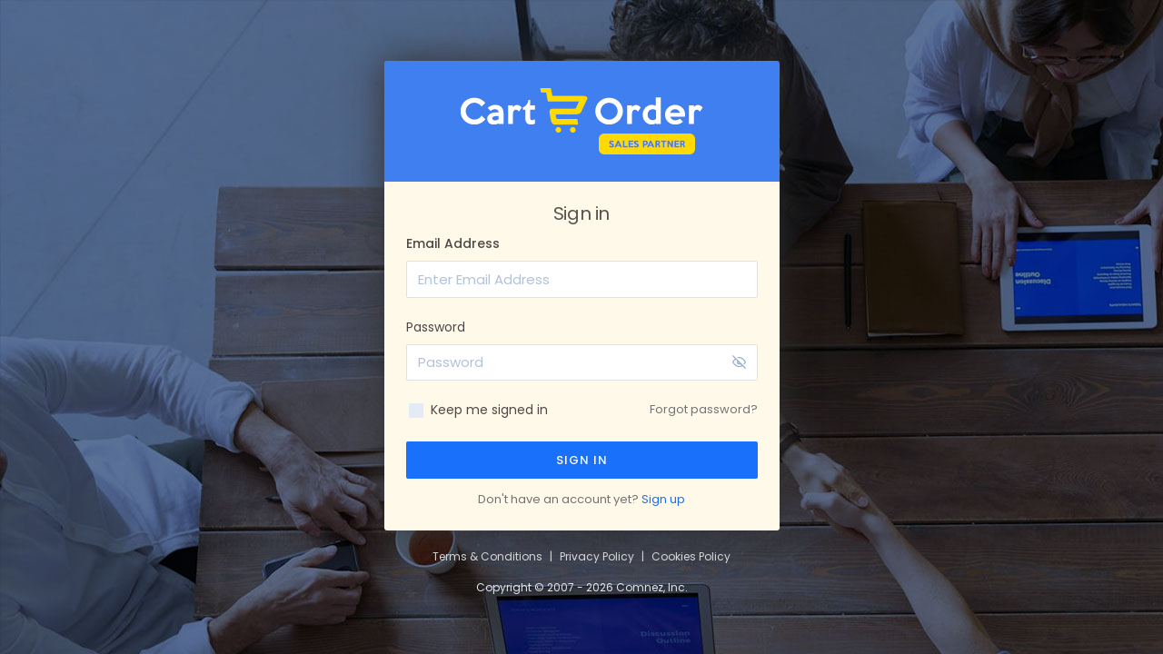

--- FILE ---
content_type: text/html;charset=ISO-8859-1
request_url: https://sales.cart2order.com/login
body_size: 1921
content:



<!DOCTYPE html>
<html>
  <head>
  <meta http-equiv="Content-Type" content="text/html; charset=UTF-8" />
  <meta http-equiv="X-UA-Compatible" content="IE=edge">
  <meta name="viewport" content="width=device-width, initial-scale=1">
  <meta http-equiv="pragma" content="no-cache">
  <meta http-equiv="cache-control" content="no-cache">
  <meta http-equiv="expires" content="0">    
  <meta name="description" content="greencrm">
  <meta name="author" content="greencrm">
  <link rel="shortcut icon" href="images/favicon.ico" type="image/x-icon">
  <title>Cart2Order Sales Portal | Login</title>
  
   <!-- Libs CSS -->
   <link rel="stylesheet" href="fonts/feather/feather.min.css?v0124202301">
   <link rel="stylesheet" href="css/icons.css?v0124202301">
   <link rel="stylesheet" href="js/libs/highlight.js/styles/vs2015.css?v0124202301">
   <link rel="stylesheet" href="js/libs/quill/dist/quill.core.css?v0124202301">
   <link rel="stylesheet" href="js/libs/select2/dist/css/select2.min.css?v0124202301">
   <link rel="stylesheet" href="js/libs/flatpickr/dist/flatpickr.min.css?v0124202301">
   <link href="https://fonts.googleapis.com/css2?family=Poppins:wght@400;500;600;700&display=swap" rel="stylesheet">
   
    <!-- Theme CSS -->
    <link rel="stylesheet" href="css/theme.min.css?v0124202301" id="stylesheetLight">
    <link rel="stylesheet" href="css/theme-dark.min.css?v0124202301" id="stylesheetDark">
    
    <link rel="stylesheet" href="css/stylesheet.css?v0124202301">
   <style>body {display: none;}</style>

  <script>var colorScheme = 'light';</script>
  <script src="js/libs/jquery/dist/jquery.min.js?v0124202301"></script>
  <script src="js/jquery-ui.min.js?v0124202301"></script>
  <script src="js/ajax.js?v0124202301"></script>
  <script src="js/md5.js?v0124202301"></script>
  <script src="js/analytics.js?v0124202301"></script>
  
  <script type="text/javascript" src="https://www.google.com/recaptcha/api.js" async defer></script>
  </head>
  <body onload="grecaptcha.reset();" class="vh-100">
  	<div id="pageBody" class="w-100 vh-100">
  		






      <div class="login-page" id="login" style="background: url('./images/login-bg.jpg')">
        <div class="str-table-container">
          <div class="str-align-container">
            <div class="page-center card">
              <div class="card-header"><div class="text-center img-responsive"><img src="images/logo.png" alt="logo" /></div></div>
                <div class="card-body bg-light-yellow">
                  <!-- Heading -->
                  <h1 class="display-4 text-center mb-3">Sign in</h1>
                  <div id="error"></div>
                  <!-- Email address -->
                  <div class="form-group">
                    <!-- Label -->
                    <label for="email">Email Address</label>
                    <!-- Input -->
                    <input type="text" name="email" id="email" class="form-control" placeholder="Enter Email Address" onkeypress="signinOnEnter(event)"/>
                  </div>
                  
                  <!-- Password -->
                  <div class="form-group">
                    <div class="row">
                      <div class="col">
                        <!-- Label -->
                        <label for="passw">Password</label>
                      </div>
                    </div> <!-- / .row -->
                    <!-- Input group -->
                    <div class="input-group input-group-merge">
                      <!-- Input -->
                      <input type="password" name="passw" id="passw" class="form-control form-control-appended" placeholder="Password" onkeypress="signinOnEnter(event)"/>
                      <!-- Icon -->
                      <div class="input-group-append">
                        <span class="input-group-text"><i class="fe fe-eye-off toggle-password"></i></span>
                      </div>
                    </div>
                  </div>
                  
                  <!-- Keep me in -->
                  <div class="form-group">
                    <a href="javascript:void(0)" onclick="$(location).attr('href','forgot-password');" class="form-text small text-muted float-right">Forgot password?</a>
                    <input type="hidden" id="keepLoggedIn" value="0">
                    <div class="custom-control-inline custom-control custom-checkbox">                 
                      <input class="custom-control-input" type="checkbox" value="remember-me" id="rememberMe" onclick="setLoggedIn()">
                      <label class="custom-control-label ml-1" for="rememberMe">Keep me signed in</label>
                    </div>
                  </div>
                  
                  <!-- Submit -->
                  <button class="btn btn-block btn-blue mb-3" type="button" onclick="signin()">Sign In</button>
                  <div class="text-center mt-2">
                   <small class="text-muted text-center">
                     Don't have an account yet? <a href="javascript:void(0)" onclick="$(location).attr('href','free-sign-up');">Sign up</a>
                   </small>
                 </div>
                 
                </div>
                
              </div>
              <div class="copy-right-info text-center">
                 <p><a href="terms-of-use" target="_blank">Terms &amp; Conditions</a> <span>|</span> <a href="privacy-policy" target="_blank">Privacy Policy</a> <span>|</span> <a href="cookies-policy" target="_blank">Cookies Policy</a></p>
                 <p>Copyright &copy; 2007 - 2026 <a href="http://www.comnez.com/" target="_blank">Comnez, Inc.</a></p>
              </div>
            </div>
          </div>
          </div>
          <script>
      $(".toggle-password").on('click', function() {
          var input = $("#passw");
          if (input.attr("type") === "password") {
            input.attr("type", "text");
            $(this).removeClass("fe-eye-off");
            $(this).addClass("fe-eye");
          } else {
            input.attr("type", "password");
            $(this).removeClass("fe-eye");
            $(this).addClass("fe-eye-off");
          }
        });
    </script>

  	</div>
    <div id="permission-overlay">
      <div class="loader"></div>
    </div>
    <div id="overlay"></div>
     <!-- JAVASCRIPT
    ================================================== -->
    <!-- Libs JS -->
    <script src="js/libs/bootstrap/dist/js/bootstrap.bundle.min.js?v0124202301"></script>
    <script src="js/libs/chart.js/dist/Chart.min.js?v0124202301"></script>
    <script src="js/libs/chart.js/Chart.extension.min.js?v0124202301"></script>
    <script src="js/libs/highlightjs/highlight.pack.min.js?v0124202301"></script>
    <script src="js/libs/flatpickr/dist/flatpickr.min.js?v0124202301"></script>
    <script src="js/libs/jquery-mask-plugin/dist/jquery.mask.min.js?v0124202301"></script>
    <script src="js/libs/list.js/dist/list.min.js?v0124202301"></script>
    <script src="js/libs/quill/dist/quill.min.js?v0124202301"></script>
    <script src="js/libs/dropzone/dist/min/dropzone.min.js?v0124202301"></script>
    <script src="js/libs/select2/dist/js/select2.min.js?v0124202301"></script>

    <!-- Theme JS -->
    <script src="js/theme.min.js?v0124202301"></script>
    <script>
    	tracker.track("");
    </script>
  </body>
  </html>
  

--- FILE ---
content_type: text/css
request_url: https://sales.cart2order.com/css/theme.min.css?v0124202301
body_size: 36119
content:
/*!
 * Bootstrap v4.1.3 (https://getbootstrap.com/)
 * Copyright 2011-2018 The Bootstrap Authors
 * Copyright 2011-2018 Twitter, Inc.
 * Licensed under MIT (https://github.com/twbs/bootstrap/blob/master/LICENSE)
 */

:root {
	--blue: #009be1;
	--indigo: #727cf5;
	--purple: #6b5eae;
	--pink: #ff679b;
	--red: #e63757;
	--orange: #fd7e14;
	--yellow: #f6c343;
	--green: #00d97e;
	--teal: #02a8b5;
	--cyan: #39afd1;
	--gray: #95aac9;
	--gray-dark: #3b506c;
	--primary: #009be1;
	--secondary: #6e84a3;
	--success: #00d97e;
	--info: #39afd1;
	--warning: #f6c343;
	--danger: #e63757;
	--light: #edf2f9;
	--dark: #12263f;
	--white: #fff;
	--breakpoint-xs: 0;
	--breakpoint-sm: 576px;
	--breakpoint-md: 768px;
	--breakpoint-lg: 992px;
	--breakpoint-xl: 1200px;
	--font-family-sans-serif: "Poppins", sans-serif;
	--font-family-monospace: SFMono-Regular, Menlo, Monaco, Consolas, "Liberation Mono", "Courier New", monospace
}

*,
:after,
:before {
	box-sizing: border-box
}

html {
	font-family: sans-serif;
	line-height: 1.15;
	-webkit-text-size-adjust: 100%;
	-ms-text-size-adjust: 100%;
	-ms-overflow-style: scrollbar;
	-webkit-tap-highlight-color: rgba(18, 38, 63, 0)
}

@-ms-viewport {
	width: device-width
}

article,
aside,
figcaption,
figure,
footer,
header,
hgroup,
main,
nav,
section {
	display: block
}

body {
	font-family: 'Poppins', sans-serif;
	font-size: .9375rem;
	font-weight: 400;
	line-height: 1.5;
	margin: 0;
	text-align: left;
	color: #12263f;
	background-color: #f9fbfd
}

[tabindex="-1"]:focus {
	outline: 0!important
}

hr {
	overflow: visible;
	box-sizing: content-box;
	height: 0
}

h1,
h2,
h3,
h4,
h5,
h6 {
	margin-top: 0;
	margin-bottom: 1.125rem
}

p {
	margin-top: 0;
	margin-bottom: 1rem
}

abbr[data-original-title],
abbr[title] {
	cursor: help;
	text-decoration: underline;
	text-decoration: underline dotted;
	border-bottom: 0;
	-webkit-text-decoration: underline dotted
}

address {
	font-style: normal;
	line-height: inherit
}

address,
dl,
ol,
ul {
	margin-bottom: 1rem
}

dl,
ol,
ul {
	margin-top: 0
}

ol ol,
ol ul,
ul ol,
ul ul {
	margin-bottom: 0
}

dt {
	font-weight: 600
}

dd {
	margin-bottom: .5rem;
	margin-left: 0
}

blockquote {
	margin: 0 0 1rem
}

dfn {
	font-style: italic
}

b,
strong {
	font-weight: bolder
}

small {
	font-size: 80%
}

sub,
sup {
	font-size: 75%;
	line-height: 0;
	position: relative;
	vertical-align: baseline
}

sub {
	bottom: -.25em
}

sup {
	top: -.5em
}

a {
	text-decoration: none;
	color: #009be1;
	background-color: transparent;
	-webkit-text-decoration-skip: objects
}

a:hover {
	text-decoration: none;
	color: #1657af
}

a:not([href]):not([tabindex]),
a:not([href]):not([tabindex]):focus,
a:not([href]):not([tabindex]):hover {
	text-decoration: none;
	color: inherit
}

a:not([href]):not([tabindex]):focus {
	outline: 0
}

code,
kbd,
pre,
samp {
	font-family: SFMono-Regular, Menlo, Monaco, Consolas, Liberation Mono, Courier New, monospace;
	font-size: 1em
}

pre {
	overflow: auto;
	margin-top: 0;
	margin-bottom: 1rem;
	-ms-overflow-style: scrollbar
}

figure {
	margin: 0 0 1rem
}

img {
	border-style: none
}

img,
svg {
	vertical-align: middle
}

svg {
	overflow: hidden
}

table {
	border-collapse: collapse
}

caption {
	padding-top: .9375rem;
	padding-bottom: .9375rem;
	caption-side: bottom;
	text-align: left;
	color: #95aac9
}

th {
	text-align: inherit
}

label {
	display: inline-block;
	margin-bottom: .5rem
}

button {
	border-radius: 0
}

button:focus {
	outline: 1px dotted;
	outline: 5px auto -webkit-focus-ring-color
}

button,
input,
optgroup,
select,
textarea {
	font-family: inherit;
	font-size: inherit;
	line-height: inherit;
	margin: 0
}

button,
input {
	overflow: visible
}

button,
select {
	text-transform: none
}

[type=reset],
[type=submit],
button,
html [type=button] {
	-webkit-appearance: button
}

[type=button]::-moz-focus-inner,
[type=reset]::-moz-focus-inner,
[type=submit]::-moz-focus-inner,
button::-moz-focus-inner {
	padding: 0;
	border-style: none
}

input[type=checkbox],
input[type=radio] {
	box-sizing: border-box;
	padding: 0
}

input[type=date],
input[type=datetime-local],
input[type=month],
input[type=time] {
	-webkit-appearance: listbox
}

textarea {
	overflow: auto;
	resize: vertical
}

fieldset {
	min-width: 0;
	margin: 0;
	padding: 0;
	border: 0
}

legend {
	font-size: 1.5rem;
	line-height: inherit;
	display: block;
	width: 100%;
	max-width: 100%;
	margin-bottom: .5rem;
	padding: 0;
	white-space: normal;
	color: inherit
}

progress {
	vertical-align: baseline
}

[type=number]::-webkit-inner-spin-button,
[type=number]::-webkit-outer-spin-button {
	height: auto
}

[type=search] {
	outline-offset: -2px;
	-webkit-appearance: none
}

[type=search]::-webkit-search-cancel-button,
[type=search]::-webkit-search-decoration {
	-webkit-appearance: none
}

::-webkit-file-upload-button {
	font: inherit;
	-webkit-appearance: button
}

output {
	display: inline-block
}

summary {
	display: list-item;
	cursor: pointer
}

template {
	display: none
}

[hidden] {
	display: none!important
}

.h1,
.h2,
.h3,
.h4,
.h5,
.h6,
h1,
h2,
h3,
h4,
h5,
h6 {
	font-family: inherit;
	font-weight: 500;
	line-height: 1.1;
	margin-bottom: 1.125rem;
	color: inherit
}

.h1,
h1 {
	font-size: 1.375rem;
}

.h2,
h2 {
	font-size: 1.25rem
}

.h3,
h3 {
	font-size: 1.0625rem
}

.h4,
h4 {
	font-size: .975rem
}

.h5,
h5 {
	font-size: .8125rem
}

.h6,
h6 {
	font-size: .625rem
}

.lead {
	font-size: 1.17188rem;
	font-weight: 300
}

.display-1 {
	font-size: 4rem
}

.display-1,
.display-2 {
	font-weight: 600;
	line-height: 1.1
}

.display-2 {
	font-size: 3.25rem
}

.display-3 {
	font-size: 2.625rem
}

.display-3,
.display-4 {
	font-weight: 600;
	line-height: 1.1
}

.display-4 {
	font-size: 2rem
}

hr {
	margin-top: 1rem;
	margin-bottom: 1rem;
	border: 0;
	border-top: 1px solid #e3ebf6
}

.small,
small {
	font-size: .8125rem;
	font-weight: 400
}

.mark,
mark {
	padding: .2em;
	background-color: #fcf8e3
}

.list-inline,
.list-unstyled {
	padding-left: 0;
	list-style: none
}

.list-inline-item {
	display: inline-block
}

.list-inline-item:not(:last-child) {
	margin-right: 6px
}

.initialism {
	font-size: 90%;
	text-transform: uppercase
}

.blockquote {
	font-size: 1.17188rem;
	margin-bottom: 1.5rem
}

.blockquote-footer {
	font-size: 80%;
	display: block;
	color: #95aac9
}

.blockquote-footer:before {
	content: "\2014 \00A0"
}

.img-fluid,
.img-thumbnail {
	max-width: 100%;
	height: auto
}

.img-thumbnail {
	padding: .25rem;
	border: 1px solid #e3ebf6;
	border-radius: .125rem;
	background-color: #f9fbfd
}

.figure {
	display: inline-block
}

.figure-img {
	line-height: 1;
	margin-bottom: .75rem
}

.figure-caption {
	font-size: .8125rem;
	color: #95aac9
}

code {
	font-size: 87.5%;
	word-break: break-word;
	color: #009be1
}

a>code {
	color: inherit
}

kbd {
	font-size: 87.5%;
	padding: .2rem .4rem;
	color: #fff;
	border-radius: .25rem;
	background-color: #283e59
}

kbd kbd {
	font-size: 100%;
	font-weight: 600;
	padding: 0
}

pre {
	font-size: 87.5%;
	display: block;
	color: #283e59
}

pre code {
	font-size: inherit;
	word-break: normal;
	color: inherit
}

.pre-scrollable {
	overflow-y: scroll;
	max-height: 340px
}

.container {
	width: 100%;
	margin-right: auto;
	margin-left: auto;
	padding-right: 12px;
	padding-left: 12px
}

@media (min-width:576px) {
	.container {
		max-width: 540px
	}
}

@media (min-width:768px) {
	.container {
		max-width: 720px
	}
}

@media (min-width:992px) {
	.container {
		max-width: 960px
	}
}

@media (min-width:1200px) {
	.container {
		max-width: 1140px
	}
}

.container-fluid {
	width: 100%;
	margin-right: auto;
	margin-left: auto;
	padding-right: 12px;
	padding-left: 12px
}

.row {
	display: flex;
	margin-right: -12px;
	margin-left: -12px;
	flex-wrap: wrap
}

.no-gutters {
	margin-right: 0;
	margin-left: 0
}

.no-gutters>.col,
.no-gutters>[class*=col-] {
	padding-right: 0;
	padding-left: 0
}

.col,
.col-1,
.col-2,
.col-3,
.col-4,
.col-5,
.col-6,
.col-7,
.col-8,
.col-9,
.col-10,
.col-11,
.col-12,
.col-auto,
.col-lg,
.col-lg-1,
.col-lg-2,
.col-lg-3,
.col-lg-4,
.col-lg-5,
.col-lg-6,
.col-lg-7,
.col-lg-8,
.col-lg-9,
.col-lg-10,
.col-lg-11,
.col-lg-12,
.col-lg-auto,
.col-md,
.col-md-1,
.col-md-2,
.col-md-3,
.col-md-4,
.col-md-5,
.col-md-6,
.col-md-7,
.col-md-8,
.col-md-9,
.col-md-10,
.col-md-11,
.col-md-12,
.col-md-auto,
.col-sm,
.col-sm-1,
.col-sm-2,
.col-sm-3,
.col-sm-4,
.col-sm-5,
.col-sm-6,
.col-sm-7,
.col-sm-8,
.col-sm-9,
.col-sm-10,
.col-sm-11,
.col-sm-12,
.col-sm-auto,
.col-xl,
.col-xl-1,
.col-xl-2,
.col-xl-3,
.col-xl-4,
.col-xl-5,
.col-xl-6,
.col-xl-7,
.col-xl-8,
.col-xl-9,
.col-xl-10,
.col-xl-11,
.col-xl-12,
.col-xl-auto {
	position: relative;
	width: 100%;
	min-height: 1px;
	padding-right: 12px;
	padding-left: 12px
}

.col {
	max-width: 100%;
	flex-basis: 0;
	flex-grow: 1
}

.col-auto {
	width: auto;
	max-width: none;
	flex: 0 0 auto
}

.col-1 {
	max-width: 8.33333%;
	flex: 0 0 8.33333%
}

.col-2 {
	max-width: 16.66667%;
	flex: 0 0 16.66667%
}

.col-3 {
	max-width: 25%;
	flex: 0 0 25%
}

.col-4 {
	max-width: 33.33333%;
	flex: 0 0 33.33333%
}

.col-5 {
	max-width: 41.66667%;
	flex: 0 0 41.66667%
}

.col-6 {
	max-width: 50%;
	flex: 0 0 50%
}

.col-7 {
	max-width: 58.33333%;
	flex: 0 0 58.33333%
}

.col-8 {
	max-width: 66.66667%;
	flex: 0 0 66.66667%
}

.col-9 {
	max-width: 75%;
	flex: 0 0 75%
}

.col-10 {
	max-width: 83.33333%;
	flex: 0 0 83.33333%
}

.col-11 {
	max-width: 91.66667%;
	flex: 0 0 91.66667%
}

.col-12 {
	max-width: 100%;
	flex: 0 0 100%
}

.order-first {
	order: -1
}

.order-last {
	order: 13
}

.order-0 {
	order: 0
}

.order-1 {
	order: 1
}

.order-2 {
	order: 2
}

.order-3 {
	order: 3
}

.order-4 {
	order: 4
}

.order-5 {
	order: 5
}

.order-6 {
	order: 6
}

.order-7 {
	order: 7
}

.order-8 {
	order: 8
}

.order-9 {
	order: 9
}

.order-10 {
	order: 10
}

.order-11 {
	order: 11
}

.order-12 {
	order: 12
}

.offset-1 {
	margin-left: 8.33333%
}

.offset-2 {
	margin-left: 16.66667%
}

.offset-3 {
	margin-left: 25%
}

.offset-4 {
	margin-left: 33.33333%
}

.offset-5 {
	margin-left: 41.66667%
}

.offset-6 {
	margin-left: 50%
}

.offset-7 {
	margin-left: 58.33333%
}

.offset-8 {
	margin-left: 66.66667%
}

.offset-9 {
	margin-left: 75%
}

.offset-10 {
	margin-left: 83.33333%
}

.offset-11 {
	margin-left: 91.66667%
}

@media (min-width:576px) {
	.col-sm {
		max-width: 100%;
		flex-basis: 0;
		flex-grow: 1
	}
	.col-sm-auto {
		width: auto;
		max-width: none;
		flex: 0 0 auto
	}
	.col-sm-1 {
		max-width: 8.33333%;
		flex: 0 0 8.33333%
	}
	.col-sm-2 {
		max-width: 16.66667%;
		flex: 0 0 16.66667%
	}
	.col-sm-3 {
		max-width: 25%;
		flex: 0 0 25%
	}
	.col-sm-4 {
		max-width: 33.33333%;
		flex: 0 0 33.33333%
	}
	.col-sm-5 {
		max-width: 41.66667%;
		flex: 0 0 41.66667%
	}
	.col-sm-6 {
		max-width: 50%;
		flex: 0 0 50%
	}
	.col-sm-7 {
		max-width: 58.33333%;
		flex: 0 0 58.33333%
	}
	.col-sm-8 {
		max-width: 66.66667%;
		flex: 0 0 66.66667%
	}
	.col-sm-9 {
		max-width: 75%;
		flex: 0 0 75%
	}
	.col-sm-10 {
		max-width: 83.33333%;
		flex: 0 0 83.33333%
	}
	.col-sm-11 {
		max-width: 91.66667%;
		flex: 0 0 91.66667%
	}
	.col-sm-12 {
		max-width: 100%;
		flex: 0 0 100%
	}
	.order-sm-first {
		order: -1
	}
	.order-sm-last {
		order: 13
	}
	.order-sm-0 {
		order: 0
	}
	.order-sm-1 {
		order: 1
	}
	.order-sm-2 {
		order: 2
	}
	.order-sm-3 {
		order: 3
	}
	.order-sm-4 {
		order: 4
	}
	.order-sm-5 {
		order: 5
	}
	.order-sm-6 {
		order: 6
	}
	.order-sm-7 {
		order: 7
	}
	.order-sm-8 {
		order: 8
	}
	.order-sm-9 {
		order: 9
	}
	.order-sm-10 {
		order: 10
	}
	.order-sm-11 {
		order: 11
	}
	.order-sm-12 {
		order: 12
	}
	.offset-sm-0 {
		margin-left: 0
	}
	.offset-sm-1 {
		margin-left: 8.33333%
	}
	.offset-sm-2 {
		margin-left: 16.66667%
	}
	.offset-sm-3 {
		margin-left: 25%
	}
	.offset-sm-4 {
		margin-left: 33.33333%
	}
	.offset-sm-5 {
		margin-left: 41.66667%
	}
	.offset-sm-6 {
		margin-left: 50%
	}
	.offset-sm-7 {
		margin-left: 58.33333%
	}
	.offset-sm-8 {
		margin-left: 66.66667%
	}
	.offset-sm-9 {
		margin-left: 75%
	}
	.offset-sm-10 {
		margin-left: 83.33333%
	}
	.offset-sm-11 {
		margin-left: 91.66667%
	}
}

@media (min-width:768px) {
	.col-md {
		max-width: 100%;
		flex-basis: 0;
		flex-grow: 1
	}
	.col-md-auto {
		width: auto;
		max-width: none;
		flex: 0 0 auto
	}
	.col-md-1 {
		max-width: 8.33333%;
		flex: 0 0 8.33333%
	}
	.col-md-2 {
		max-width: 16.66667%;
		flex: 0 0 16.66667%
	}
	.col-md-3 {
		max-width: 25%;
		flex: 0 0 25%
	}
	.col-md-4 {
		max-width: 33.33333%;
		flex: 0 0 33.33333%
	}
	.col-md-5 {
		max-width: 41.66667%;
		flex: 0 0 41.66667%
	}
	.col-md-6 {
		max-width: 50%;
		flex: 0 0 50%
	}
	.col-md-7 {
		max-width: 58.33333%;
		flex: 0 0 58.33333%
	}
	.col-md-8 {
		max-width: 66.66667%;
		flex: 0 0 66.66667%
	}
	.col-md-9 {
		max-width: 75%;
		flex: 0 0 75%
	}
	.col-md-10 {
		max-width: 83.33333%;
		flex: 0 0 83.33333%
	}
	.col-md-11 {
		max-width: 91.66667%;
		flex: 0 0 91.66667%
	}
	.col-md-12 {
		max-width: 100%;
		flex: 0 0 100%
	}
	.order-md-first {
		order: -1
	}
	.order-md-last {
		order: 13
	}
	.order-md-0 {
		order: 0
	}
	.order-md-1 {
		order: 1
	}
	.order-md-2 {
		order: 2
	}
	.order-md-3 {
		order: 3
	}
	.order-md-4 {
		order: 4
	}
	.order-md-5 {
		order: 5
	}
	.order-md-6 {
		order: 6
	}
	.order-md-7 {
		order: 7
	}
	.order-md-8 {
		order: 8
	}
	.order-md-9 {
		order: 9
	}
	.order-md-10 {
		order: 10
	}
	.order-md-11 {
		order: 11
	}
	.order-md-12 {
		order: 12
	}
	.offset-md-0 {
		margin-left: 0
	}
	.offset-md-1 {
		margin-left: 8.33333%
	}
	.offset-md-2 {
		margin-left: 16.66667%
	}
	.offset-md-3 {
		margin-left: 25%
	}
	.offset-md-4 {
		margin-left: 33.33333%
	}
	.offset-md-5 {
		margin-left: 41.66667%
	}
	.offset-md-6 {
		margin-left: 50%
	}
	.offset-md-7 {
		margin-left: 58.33333%
	}
	.offset-md-8 {
		margin-left: 66.66667%
	}
	.offset-md-9 {
		margin-left: 75%
	}
	.offset-md-10 {
		margin-left: 83.33333%
	}
	.offset-md-11 {
		margin-left: 91.66667%
	}
}

@media (min-width:992px) {
	.col-lg {
		max-width: 100%;
		flex-basis: 0;
		flex-grow: 1
	}
	.col-lg-auto {
		width: auto;
		max-width: none;
		flex: 0 0 auto
	}
	.col-lg-1 {
		max-width: 8.33333%;
		flex: 0 0 8.33333%
	}
	.col-lg-2 {
		max-width: 16.66667%;
		flex: 0 0 16.66667%
	}
	.col-lg-3 {
		max-width: 25%;
		flex: 0 0 25%
	}
	.col-lg-4 {
		max-width: 33.33333%;
		flex: 0 0 33.33333%
	}
	.col-lg-5 {
		max-width: 41.66667%;
		flex: 0 0 41.66667%
	}
	.col-lg-6 {
		max-width: 50%;
		flex: 0 0 50%
	}
	.col-lg-7 {
		max-width: 58.33333%;
		flex: 0 0 58.33333%
	}
	.col-lg-8 {
		max-width: 66.66667%;
		flex: 0 0 66.66667%
	}
	.col-lg-9 {
		max-width: 75%;
		flex: 0 0 75%
	}
	.col-lg-10 {
		max-width: 83.33333%;
		flex: 0 0 83.33333%
	}
	.col-lg-11 {
		max-width: 91.66667%;
		flex: 0 0 91.66667%
	}
	.col-lg-12 {
		max-width: 100%;
		flex: 0 0 100%
	}
	.order-lg-first {
		order: -1
	}
	.order-lg-last {
		order: 13
	}
	.order-lg-0 {
		order: 0
	}
	.order-lg-1 {
		order: 1
	}
	.order-lg-2 {
		order: 2
	}
	.order-lg-3 {
		order: 3
	}
	.order-lg-4 {
		order: 4
	}
	.order-lg-5 {
		order: 5
	}
	.order-lg-6 {
		order: 6
	}
	.order-lg-7 {
		order: 7
	}
	.order-lg-8 {
		order: 8
	}
	.order-lg-9 {
		order: 9
	}
	.order-lg-10 {
		order: 10
	}
	.order-lg-11 {
		order: 11
	}
	.order-lg-12 {
		order: 12
	}
	.offset-lg-0 {
		margin-left: 0
	}
	.offset-lg-1 {
		margin-left: 8.33333%
	}
	.offset-lg-2 {
		margin-left: 16.66667%
	}
	.offset-lg-3 {
		margin-left: 25%
	}
	.offset-lg-4 {
		margin-left: 33.33333%
	}
	.offset-lg-5 {
		margin-left: 41.66667%
	}
	.offset-lg-6 {
		margin-left: 50%
	}
	.offset-lg-7 {
		margin-left: 58.33333%
	}
	.offset-lg-8 {
		margin-left: 66.66667%
	}
	.offset-lg-9 {
		margin-left: 75%
	}
	.offset-lg-10 {
		margin-left: 83.33333%
	}
	.offset-lg-11 {
		margin-left: 91.66667%
	}
}

@media (min-width:1200px) {
	.col-xl {
		max-width: 100%;
		flex-basis: 0;
		flex-grow: 1
	}
	.col-xl-auto {
		width: auto;
		max-width: none;
		flex: 0 0 auto
	}
	.col-xl-1 {
		max-width: 8.33333%;
		flex: 0 0 8.33333%
	}
	.col-xl-2 {
		max-width: 16.66667%;
		flex: 0 0 16.66667%
	}
	.col-xl-3 {
		max-width: 25%;
		flex: 0 0 25%
	}
	.col-xl-4 {
		max-width: 33.33333%;
		flex: 0 0 33.33333%
	}
	.col-xl-5 {
		max-width: 41.66667%;
		flex: 0 0 41.66667%
	}
	.col-xl-6 {
		max-width: 50%;
		flex: 0 0 50%
	}
	.col-xl-7 {
		max-width: 58.33333%;
		flex: 0 0 58.33333%
	}
	.col-xl-8 {
		max-width: 66.66667%;
		flex: 0 0 66.66667%
	}
	.col-xl-9 {
		max-width: 75%;
		flex: 0 0 75%
	}
	.col-xl-10 {
		max-width: 83.33333%;
		flex: 0 0 83.33333%
	}
	.col-xl-11 {
		max-width: 91.66667%;
		flex: 0 0 91.66667%
	}
	.col-xl-12 {
		max-width: 100%;
		flex: 0 0 100%
	}
	.order-xl-first {
		order: -1
	}
	.order-xl-last {
		order: 13
	}
	.order-xl-0 {
		order: 0
	}
	.order-xl-1 {
		order: 1
	}
	.order-xl-2 {
		order: 2
	}
	.order-xl-3 {
		order: 3
	}
	.order-xl-4 {
		order: 4
	}
	.order-xl-5 {
		order: 5
	}
	.order-xl-6 {
		order: 6
	}
	.order-xl-7 {
		order: 7
	}
	.order-xl-8 {
		order: 8
	}
	.order-xl-9 {
		order: 9
	}
	.order-xl-10 {
		order: 10
	}
	.order-xl-11 {
		order: 11
	}
	.order-xl-12 {
		order: 12
	}
	.offset-xl-0 {
		margin-left: 0
	}
	.offset-xl-1 {
		margin-left: 8.33333%
	}
	.offset-xl-2 {
		margin-left: 16.66667%
	}
	.offset-xl-3 {
		margin-left: 25%
	}
	.offset-xl-4 {
		margin-left: 33.33333%
	}
	.offset-xl-5 {
		margin-left: 41.66667%
	}
	.offset-xl-6 {
		margin-left: 50%
	}
	.offset-xl-7 {
		margin-left: 58.33333%
	}
	.offset-xl-8 {
		margin-left: 66.66667%
	}
	.offset-xl-9 {
		margin-left: 75%
	}
	.offset-xl-10 {
		margin-left: 83.33333%
	}
	.offset-xl-11 {
		margin-left: 91.66667%
	}
}

.table {
	width: 100%;
	margin-bottom: 1.5rem;
	border-collapse:separate; 
	border-spacing: 0 15px; 
	background-color: transparent
}

.table td,
.table th {
	padding: .9375rem;
	vertical-align: top;
	/* border-top: 1px solid #edf2f9 */
}

.table thead th {
	vertical-align: bottom;
	/* border-bottom: 2px solid #edf2f9 */
}

.table tbody+tbody {
	/* border-top: 2px solid #edf2f9 */
}

.table .table {
	/* background-color: #f9fbfd */
}

.table-sm td,
.table-sm th {
	padding: .9375rem
}

.table-bordered,
.table-bordered td,
.table-bordered th {
	border: 0
}

.table-bordered thead td,
.table-bordered thead th {
	/* border-bottom-width: 2px */
}

.table-borderless tbody+tbody,
.table-borderless td,
.table-borderless th,
.table-borderless thead th {
	border: 0
}

.table-hover tbody tr:hover,
.table-striped tbody tr:nth-of-type(odd) {
	background-color: #f9fbfd
}

.table-primary,
.table-primary>td,
.table-primary>th {
	background-color: #c4daf8
}

.table-hover .table-primary:hover,
.table-hover .table-primary:hover>td,
.table-hover .table-primary:hover>th {
	background-color: #adccf5
}

.table-secondary,
.table-secondary>td,
.table-secondary>th {
	background-color: #d6dde5
}

.table-hover .table-secondary:hover,
.table-hover .table-secondary:hover>td,
.table-hover .table-secondary:hover>th {
	background-color: #c6d0db
}

.table-success,
.table-success>td,
.table-success>th {
	background-color: #b8f4db
}

.table-hover .table-success:hover,
.table-hover .table-success:hover>td,
.table-hover .table-success:hover>th {
	background-color: #a2f1d0
}

.table-info,
.table-info>td,
.table-info>th {
	background-color: #c8e9f2
}

.table-hover .table-info:hover,
.table-hover .table-info:hover>td,
.table-hover .table-info:hover>th {
	background-color: #b3e1ed
}

.table-warning,
.table-warning>td,
.table-warning>th {
	background-color: #fceeca
}

.table-hover .table-warning:hover,
.table-hover .table-warning:hover>td,
.table-hover .table-warning:hover>th {
	background-color: #fbe6b2
}

.table-danger,
.table-danger>td,
.table-danger>th {
	background-color: #f8c7d0
}

.table-hover .table-danger:hover,
.table-hover .table-danger:hover>td,
.table-hover .table-danger:hover>th {
	background-color: #f5b0bd
}

.table-light,
.table-light>td,
.table-light>th {
	background-color: #fafbfd
}

.table-hover .table-light:hover,
.table-hover .table-light:hover>td,
.table-hover .table-light:hover>th {
	background-color: #e8ecf6
}

.table-dark,
.table-dark>td,
.table-dark>th {
	background-color: #bdc2c9
}

.table-hover .table-dark:hover,
.table-hover .table-dark:hover>td,
.table-hover .table-dark:hover>th {
	background-color: #afb5be
}

.table-white,
.table-white>td,
.table-white>th {
	background-color: #fff
}

.table-hover .table-white:hover,
.table-hover .table-white:hover>td,
.table-hover .table-white:hover>th {
	background-color: #f2f2f2
}

.table-active,
.table-active>td,
.table-active>th {
	background-color: #f9fbfd
}

.table-hover .table-active:hover,
.table-hover .table-active:hover>td,
.table-hover .table-active:hover>th {
	background-color: #e6eef7
}

.table .thead-dark th {
	color: #f9fbfd;
	border-color: #345073;
	background-color: #283e59
}

.table .thead-light th {
	color: #95aac9;
	border-color: #edf2f9;
	background-color: #f9fbfd
}

.table-dark {
	color: #f9fbfd;
	background-color: #283e59
}

.table-dark td,
.table-dark th,
.table-dark thead th {
	border-color: #345073
}

.table-dark.table-bordered {
	border: 0
}

.table-dark.table-striped tbody tr:nth-of-type(odd) {
	background-color: hsla(0, 0%, 100%, .05)
}

.table-dark.table-hover tbody tr:hover {
	background-color: hsla(0, 0%, 100%, .075)
}

@media (max-width:575.98px) {
	.table-responsive-sm {
		display: block;
		overflow-x: auto;
		width: 100%;
		-webkit-overflow-scrolling: touch;
		-ms-overflow-style: -ms-autohiding-scrollbar
	}
	.table-responsive-sm>.table-bordered {
		border: 0
	}
}

@media (max-width:767.98px) {
	.table-responsive-md {
		display: block;
		overflow-x: auto;
		width: 100%;
		-webkit-overflow-scrolling: touch;
		-ms-overflow-style: -ms-autohiding-scrollbar
	}
	.table-responsive-md>.table-bordered {
		border: 0
	}
}

@media (max-width:991.98px) {
	.table-responsive-lg {
		display: block;
		overflow-x: auto;
		width: 100%;
		-webkit-overflow-scrolling: touch;
		-ms-overflow-style: -ms-autohiding-scrollbar
	}
	.table-responsive-lg>.table-bordered {
		border: 0
	}
}

@media (max-width:1199.98px) {
	.table-responsive-xl {
		display: block;
		overflow-x: auto;
		width: 100%;
		-webkit-overflow-scrolling: touch;
		-ms-overflow-style: -ms-autohiding-scrollbar
	}
	.table-responsive-xl>.table-bordered {
		border: 0
	}
}

.table-responsive {
	display: block;
	overflow-x: auto;
	width: 100%;
	-webkit-overflow-scrolling: touch;
	-ms-overflow-style: -ms-autohiding-scrollbar
}

.table-responsive>.table-bordered {
	border: 0
}

.form-control {
	font-size: .9375rem;
	line-height: 1.5;
	display: block;
	width: 100%;
	height: calc(2.40625rem + 2px);
	padding: .5rem .75rem;
	transition: border-color .15s ease-in-out, box-shadow .15s ease-in-out;
	color: #12263f;
	border: 1px solid #dee2e6;
	border-radius: .125rem;
	background-color: #fff;
	background-clip: padding-box
}

@media screen and (prefers-reduced-motion:reduce) {
	.form-control {
		transition: none
	}
}

.form-control::-ms-expand {
	border: 0;
	background-color: transparent
}

.form-control:focus {
	color: #12263f;
	border-color: #009be1;
	outline: 0;
	background-color: #fff;
	box-shadow: transparent
}

.form-control:-ms-input-placeholder,
.form-control::-ms-input-placeholder {
	opacity: 1;
	color: #b1c2d9
}

.form-control::placeholder {
	opacity: 1;
	color: #b1c2d9
}

.form-control:disabled,
.form-control[readonly] {
	opacity: 1;
	background-color: #fff
}

select.form-control:focus::-ms-value {
	color: #12263f;
	background-color: #fff
}

.form-control-file,
.form-control-range {
	display: block;
	width: 100%
}

.col-form-label {
	font-size: inherit;
	margin-bottom: 0
}

.col-form-label,
.col-form-label-lg {
	line-height: 1.5;
	padding-top: calc(.5rem + 1px);
	padding-bottom: calc(.5rem + 1px)
}

.col-form-label-lg {
	font-size: 1.0625rem
}

.col-form-label-sm {
	font-size: .8125rem;
	line-height: 1.75;
	padding-top: calc(.125rem + 1px);
	padding-bottom: calc(.125rem + 1px)
}

.form-control-plaintext {
	line-height: 1.5;
	display: block;
	width: 100%;
	margin-bottom: 0;
	padding-top: .5rem;
	padding-bottom: .5rem;
	color: #12263f;
	border: solid transparent;
	border-width: 1px 0;
	background-color: transparent
}

.form-control-plaintext.form-control-lg,
.form-control-plaintext.form-control-sm {
	padding-right: 0;
	padding-left: 0
}

.form-control-sm {
	font-size: .8125rem;
	line-height: 1.75;
	height: calc(1.67188rem + 2px);
	padding: .125rem .5rem;
	border-radius: .25rem
}

.form-control-lg {
	font-size: 1.0625rem;
	line-height: 1.5;
	height: calc(2.59375rem + 2px);
	padding: .5rem 1rem;
	border-radius: .125rem
}

select.form-control[multiple],
select.form-control[size],
textarea.form-control {
	height: auto
}

.form-group {
	margin-bottom: 1.375rem
}

.form-text {
	display: block;
	margin-top: .25rem
}

.form-row {
	display: flex;
	margin-right: -5px;
	margin-left: -5px;
	flex-wrap: wrap
}

.form-row>.col,
.form-row>[class*=col-] {
	padding-right: 5px;
	padding-left: 5px
}

.form-check {
	position: relative;
	display: block;
	padding-left: 1.25rem
}

.form-check-input {
	position: absolute;
	margin-top: .3rem;
	margin-left: -1.25rem
}

.form-check-input:disabled~.form-check-label {
	color: #95aac9
}

.form-check-label {
	margin-bottom: 0
}

.form-check-inline {
	display: inline-flex;
	margin-right: .75rem;
	padding-left: 0;
	align-items: center
}

.form-check-inline .form-check-input {
	position: static;
	margin-top: 0;
	margin-right: .3125rem;
	margin-left: 0
}

.valid-feedback {
	width: 100%;
	margin-top: .25rem;
	color: #00d97e
}

.valid-feedback,
.valid-tooltip {
	font-size: .8125rem;
	display: none
}

.valid-tooltip {
	line-height: 1.5;
	position: absolute;
	z-index: 5;
	top: 100%;
	max-width: 100%;
	margin-top: .1rem;
	padding: .25rem .5rem;
	color: #fff;
	border-radius: .125rem;
	background-color: #00d97e
}

.custom-select.is-valid,
.form-control.is-valid,
.was-validated .custom-select:valid,
.was-validated .form-control:valid {
	border-color: #00d97e
}

.custom-select.is-valid:focus,
.form-control.is-valid:focus,
.was-validated .custom-select:valid:focus,
.was-validated .form-control:valid:focus {
	border-color: #00d97e;
	box-shadow: 0 0 0 .15rem rgba(0, 217, 126, .25)
}

.custom-select.is-valid~.valid-feedback,
.custom-select.is-valid~.valid-tooltip,
.form-control-file.is-valid~.valid-feedback,
.form-control-file.is-valid~.valid-tooltip,
.form-control.is-valid~.valid-feedback,
.form-control.is-valid~.valid-tooltip,
.was-validated .custom-select:valid~.valid-feedback,
.was-validated .custom-select:valid~.valid-tooltip,
.was-validated .form-control-file:valid~.valid-feedback,
.was-validated .form-control-file:valid~.valid-tooltip,
.was-validated .form-control:valid~.valid-feedback,
.was-validated .form-control:valid~.valid-tooltip {
	display: block
}

.form-check-input.is-valid~.form-check-label,
.was-validated .form-check-input:valid~.form-check-label {
	color: #00d97e
}

.form-check-input.is-valid~.valid-feedback,
.form-check-input.is-valid~.valid-tooltip,
.was-validated .form-check-input:valid~.valid-feedback,
.was-validated .form-check-input:valid~.valid-tooltip {
	display: block
}

.custom-control-input.is-valid~.custom-control-label,
.was-validated .custom-control-input:valid~.custom-control-label {
	color: #00d97e
}

.custom-control-input.is-valid~.custom-control-label:before,
.was-validated .custom-control-input:valid~.custom-control-label:before {
	background-color: #5affba
}

.custom-control-input.is-valid~.valid-feedback,
.custom-control-input.is-valid~.valid-tooltip,
.was-validated .custom-control-input:valid~.valid-feedback,
.was-validated .custom-control-input:valid~.valid-tooltip {
	display: block
}

.custom-control-input.is-valid:checked~.custom-control-label:before,
.was-validated .custom-control-input:valid:checked~.custom-control-label:before {
	background-color: #0dff9a
}

.custom-control-input.is-valid:focus~.custom-control-label:before,
.was-validated .custom-control-input:valid:focus~.custom-control-label:before {
	box-shadow: 0 0 0 1px #f9fbfd, 0 0 0 .15rem rgba(0, 217, 126, .25)
}

.custom-file-input.is-valid~.custom-file-label,
.was-validated .custom-file-input:valid~.custom-file-label {
	border-color: #00d97e
}

.custom-file-input.is-valid~.custom-file-label:after,
.was-validated .custom-file-input:valid~.custom-file-label:after {
	border-color: inherit
}

.custom-file-input.is-valid~.valid-feedback,
.custom-file-input.is-valid~.valid-tooltip,
.was-validated .custom-file-input:valid~.valid-feedback,
.was-validated .custom-file-input:valid~.valid-tooltip {
	display: block
}

.custom-file-input.is-valid:focus~.custom-file-label,
.was-validated .custom-file-input:valid:focus~.custom-file-label {
	box-shadow: 0 0 0 .15rem rgba(0, 217, 126, .25)
}

.invalid-feedback {
	font-size: .8125rem;
	display: none;
	width: 100%;
	margin-top: .25rem;
	color: #e63757
}

.invalid-tooltip {
	font-size: .8125rem;
	line-height: 1.5;
	position: absolute;
	z-index: 5;
	top: 100%;
	display: none;
	max-width: 100%;
	margin-top: .1rem;
	padding: .25rem .5rem;
	color: #fff;
	border-radius: .125rem;
	background-color: #e63757
}

.custom-select.is-invalid,
.form-control.is-invalid,
.was-validated .custom-select:invalid,
.was-validated .form-control:invalid {
	border-color: #e63757
}

.custom-select.is-invalid:focus,
.form-control.is-invalid:focus,
.was-validated .custom-select:invalid:focus,
.was-validated .form-control:invalid:focus {
	border-color: #e63757;
	box-shadow: 0 0 0 .15rem rgba(230, 55, 87, .25)
}

.custom-select.is-invalid~.invalid-feedback,
.custom-select.is-invalid~.invalid-tooltip,
.form-control-file.is-invalid~.invalid-feedback,
.form-control-file.is-invalid~.invalid-tooltip,
.form-control.is-invalid~.invalid-feedback,
.form-control.is-invalid~.invalid-tooltip,
.was-validated .custom-select:invalid~.invalid-feedback,
.was-validated .custom-select:invalid~.invalid-tooltip,
.was-validated .form-control-file:invalid~.invalid-feedback,
.was-validated .form-control-file:invalid~.invalid-tooltip,
.was-validated .form-control:invalid~.invalid-feedback,
.was-validated .form-control:invalid~.invalid-tooltip {
	display: block
}

.form-check-input.is-invalid~.form-check-label,
.was-validated .form-check-input:invalid~.form-check-label {
	color: #e63757
}

.form-check-input.is-invalid~.invalid-feedback,
.form-check-input.is-invalid~.invalid-tooltip,
.was-validated .form-check-input:invalid~.invalid-feedback,
.was-validated .form-check-input:invalid~.invalid-tooltip {
	display: block
}

.custom-control-input.is-invalid~.custom-control-label,
.was-validated .custom-control-input:invalid~.custom-control-label {
	color: #e63757
}

.custom-control-input.is-invalid~.custom-control-label:before,
.was-validated .custom-control-input:invalid~.custom-control-label:before {
	background-color: #f4a8b6
}

.custom-control-input.is-invalid~.invalid-feedback,
.custom-control-input.is-invalid~.invalid-tooltip,
.was-validated .custom-control-input:invalid~.invalid-feedback,
.was-validated .custom-control-input:invalid~.invalid-tooltip {
	display: block
}

.custom-control-input.is-invalid:checked~.custom-control-label:before,
.was-validated .custom-control-input:invalid:checked~.custom-control-label:before {
	background-color: #ec647d
}

.custom-control-input.is-invalid:focus~.custom-control-label:before,
.was-validated .custom-control-input:invalid:focus~.custom-control-label:before {
	box-shadow: 0 0 0 1px #f9fbfd, 0 0 0 .15rem rgba(230, 55, 87, .25)
}

.custom-file-input.is-invalid~.custom-file-label,
.was-validated .custom-file-input:invalid~.custom-file-label {
	border-color: #e63757
}

.custom-file-input.is-invalid~.custom-file-label:after,
.was-validated .custom-file-input:invalid~.custom-file-label:after {
	border-color: inherit
}

.custom-file-input.is-invalid~.invalid-feedback,
.custom-file-input.is-invalid~.invalid-tooltip,
.was-validated .custom-file-input:invalid~.invalid-feedback,
.was-validated .custom-file-input:invalid~.invalid-tooltip {
	display: block
}

.custom-file-input.is-invalid:focus~.custom-file-label,
.was-validated .custom-file-input:invalid:focus~.custom-file-label {
	box-shadow: 0 0 0 .15rem rgba(230, 55, 87, .25)
}

.form-inline {
	display: flex;
	flex-flow: row wrap;
	align-items: center
}

.form-inline .form-check {
	width: 100%
}

@media (min-width:576px) {
	.form-inline label {
		justify-content: center
	}
	.form-inline .form-group,
	.form-inline label {
		display: flex;
		margin-bottom: 0;
		align-items: center
	}
	.form-inline .form-group {
		flex: 0 0 auto;
		flex-flow: row wrap
	}
	.form-inline .form-control {
		display: inline-block;
		width: auto;
		vertical-align: middle
	}
	.form-inline .form-control-plaintext {
		display: inline-block
	}
	.form-inline .custom-select,
	.form-inline .input-group {
		width: auto
	}
	.form-inline .form-check {
		display: flex;
		width: auto;
		padding-left: 0;
		align-items: center;
		justify-content: center
	}
	.form-inline .form-check-input {
		position: relative;
		margin-top: 0;
		margin-right: .25rem;
		margin-left: 0
	}
	.form-inline .custom-control {
		align-items: center;
		justify-content: center
	}
	.form-inline .custom-control-label {
		margin-bottom: 0
	}
}

.btn {
	font-size: 13px;
	text-transform: uppercase;
	font-weight: 500;
	letter-spacing: 1px;
	line-height: 1.5;
	display: inline-block;
	padding: .5rem .75rem;
	-webkit-user-select: none;
	-moz-user-select: none;
	-ms-user-select: none;
	user-select: none;
	transition: color .15s ease-in-out, background-color .15s ease-in-out, border-color .15s ease-in-out, box-shadow .15s ease-in-out;
	text-align: center;
	vertical-align: middle;
	white-space: nowrap;
	border: 1px solid transparent;
	border-radius: 2px
}
.btn i {
	margin-right: 3px;
}

@media screen and (prefers-reduced-motion:reduce) {
	.btn {
		transition: none
	}
}

.btn:focus,
.btn:hover {
	text-decoration: none
}

.btn.focus,
.btn:focus {
	outline: 0;
	box-shadow: 0 0 0 .15rem rgba(44, 123, 229, .25)
}

.btn.disabled,
.btn:disabled {
	opacity: .65
}

.btn:not(:disabled):not(.disabled) {
	cursor: pointer
}

a.btn.disabled,
fieldset:disabled a.btn {
	pointer-events: none
}

.btn-primary {
	color: #fff;
	border-color: #009be1;
	background-color: #009be1;
	-webkit-box-shadow: 0 2px 6px 0 rgba(0, 123, 255, 0.3);
    box-shadow: 0 2px 6px 0 rgba(0, 123, 255, 0.3)
}

.btn-primary:hover {
	color: #fff;
    background-color: #0980b5;
    border-color: #0980b5
}

.btn-primary.focus,
.btn-primary:focus {
	
}

.btn-primary.disabled,
.btn-primary:disabled {
	color: #fff;
    background-color: #0980b5;
    border-color: #0980b5
}

.btn-primary:not(:disabled):not(.disabled).active,
.btn-primary:not(:disabled):not(.disabled):active,
.show>.btn-primary.dropdown-toggle {
	color: #fff;
    background-color: #0980b5;
    border-color: #0980b5
}

.btn-primary:not(:disabled):not(.disabled).active:focus,
.btn-primary:not(:disabled):not(.disabled):active:focus,
.show>.btn-primary.dropdown-toggle:focus {
	-webkit-box-shadow: 0 2px 6px 0 rgba(132, 184, 51, 0.3);
    box-shadow: 0 2px 6px 0 rgba(132, 184, 51, 0.3)
}

.btn-secondary {
	color: #fff;
	border-color: #6e84a3;
	background-color: #6e84a3
}

.btn-secondary:hover {
	color: #fff;
	border-color: #566b88;
	background-color: #5b7190
}

.btn-secondary.focus,
.btn-secondary:focus {
	box-shadow: 0 0 0 .15rem rgba(110, 132, 163, .5)
}

.btn-secondary.disabled,
.btn-secondary:disabled {
	color: #fff;
	border-color: #6e84a3;
	background-color: #6e84a3
}

.btn-secondary:not(:disabled):not(.disabled).active,
.btn-secondary:not(:disabled):not(.disabled):active,
.show>.btn-secondary.dropdown-toggle {
	color: #fff;
	border-color: #516580;
	background-color: #566b88
}

.btn-secondary:not(:disabled):not(.disabled).active:focus,
.btn-secondary:not(:disabled):not(.disabled):active:focus,
.show>.btn-secondary.dropdown-toggle:focus {
	box-shadow: 0 0 0 .15rem rgba(110, 132, 163, .5)
}

.btn-success {
	color: #fff;
	border-color: #00d97e;
	background-color: #00d97e
}

.btn-success:hover {
	color: #fff;
	border-color: #00a660;
	background-color: #00b368
}

.btn-success.focus,
.btn-success:focus {
	box-shadow: 0 0 0 .15rem rgba(0, 217, 126, .5)
}

.btn-success.disabled,
.btn-success:disabled {
	color: #fff;
	border-color: #00d97e;
	background-color: #00d97e
}

.btn-success:not(:disabled):not(.disabled).active,
.btn-success:not(:disabled):not(.disabled):active,
.show>.btn-success.dropdown-toggle {
	color: #fff;
	border-color: #009959;
	background-color: #00a660
}

.btn-success:not(:disabled):not(.disabled).active:focus,
.btn-success:not(:disabled):not(.disabled):active:focus,
.show>.btn-success.dropdown-toggle:focus {
	box-shadow: 0 0 0 .15rem rgba(0, 217, 126, .5)
}

.btn-info {
	color: #fff;
	border-color: #39afd1;
	background-color: #39afd1
}

.btn-info:hover {
	color: #fff;
	border-color: #2991ae;
	background-color: #2b99b9
}

.btn-info.focus,
.btn-info:focus {
	box-shadow: 0 0 0 .15rem rgba(57, 175, 209, .5)
}

.btn-info.disabled,
.btn-info:disabled {
	color: #fff;
	border-color: #39afd1;
	background-color: #39afd1
}

.btn-info:not(:disabled):not(.disabled).active,
.btn-info:not(:disabled):not(.disabled):active,
.show>.btn-info.dropdown-toggle {
	color: #fff;
	border-color: #2688a4;
	background-color: #2991ae
}

.btn-info:not(:disabled):not(.disabled).active:focus,
.btn-info:not(:disabled):not(.disabled):active:focus,
.show>.btn-info.dropdown-toggle:focus {
	box-shadow: 0 0 0 .15rem rgba(57, 175, 209, .5)
}

.btn-warning {
	color: #283e59;
	border-color: #f6c343;
	background-color: #f6c343
}

.btn-warning:hover {
	color: #283e59;
	border-color: #f4b312;
	background-color: #f4b71e
}

.btn-warning.focus,
.btn-warning:focus {
	box-shadow: 0 0 0 .15rem rgba(246, 195, 67, .5)
}

.btn-warning.disabled,
.btn-warning:disabled {
	color: #283e59;
	border-color: #f6c343;
	background-color: #f6c343
}

.btn-warning:not(:disabled):not(.disabled).active,
.btn-warning:not(:disabled):not(.disabled):active,
.show>.btn-warning.dropdown-toggle {
	color: #283e59;
	border-color: #eead0b;
	background-color: #f4b312
}

.btn-warning:not(:disabled):not(.disabled).active:focus,
.btn-warning:not(:disabled):not(.disabled):active:focus,
.show>.btn-warning.dropdown-toggle:focus {
	box-shadow: 0 0 0 .15rem rgba(246, 195, 67, .5)
}

.btn-danger {
	color: #fff;
	border-color: #e63757;
	background-color: #e63757
}

.btn-danger:hover {
	color: #fff;
	border-color: #d01a3b;
	background-color: #db1b3f
}

.btn-danger.focus,
.btn-danger:focus {
	box-shadow: 0 0 0 .15rem rgba(230, 55, 87, .5)
}

.btn-danger.disabled,
.btn-danger:disabled {
	color: #fff;
	border-color: #e63757;
	background-color: #e63757
}

.btn-danger:not(:disabled):not(.disabled).active,
.btn-danger:not(:disabled):not(.disabled):active,
.show>.btn-danger.dropdown-toggle {
	color: #fff;
	border-color: #c51938;
	background-color: #d01a3b
}

.btn-danger:not(:disabled):not(.disabled).active:focus,
.btn-danger:not(:disabled):not(.disabled):active:focus,
.show>.btn-danger.dropdown-toggle:focus {
	box-shadow: 0 0 0 .15rem rgba(230, 55, 87, .5)
}

.btn-light {
	color: #636363;
	border-color: #f7f7f7;
	background-color: #ffffff
}

.btn-light:hover {
	color: #636363;
	border-color: #e9eff7;
	background-color: #e9eff7
}

.btn-light.focus,
.btn-light:focus {
	box-shadow: 0 0 0 .15rem rgba(237, 242, 249, .5)
}

.btn-light.disabled,
.btn-light:disabled {
	color: #283e59;
	border-color: #edf2f9;
	background-color: #edf2f9
}

.btn-light:not(:disabled):not(.disabled).active,
.btn-light:not(:disabled):not(.disabled):active,
.show>.btn-light.dropdown-toggle {
	color: #283e59;
	border-color: #bdcfe9;
	background-color: #c7d6ec
}

.btn-light:not(:disabled):not(.disabled).active:focus,
.btn-light:not(:disabled):not(.disabled):active:focus,
.show>.btn-light.dropdown-toggle:focus {
	box-shadow: 0 0 0 .15rem rgba(237, 242, 249, .5)
}

.btn-dark {
	color: #fff;
	border-color: #12263f;
	background-color: #12263f
}

.btn-dark:hover {
	color: #fff;
	border-color: #070e17;
	background-color: #0a1421
}

.btn-dark.focus,
.btn-dark:focus {
	box-shadow: 0 0 0 .15rem rgba(18, 38, 63, .5)
}

.btn-dark.disabled,
.btn-dark:disabled {
	color: #fff;
	border-color: #12263f;
	background-color: #12263f
}

.btn-dark:not(:disabled):not(.disabled).active,
.btn-dark:not(:disabled):not(.disabled):active,
.show>.btn-dark.dropdown-toggle {
	color: #fff;
	border-color: #04080d;
	background-color: #070e17
}

.btn-dark:not(:disabled):not(.disabled).active:focus,
.btn-dark:not(:disabled):not(.disabled):active:focus,
.show>.btn-dark.dropdown-toggle:focus {
	box-shadow: 0 0 0 .15rem rgba(18, 38, 63, .5)
}

.btn-white {
	color: #283e59;
	border-color: #fff;
	background-color: #fff
}

.btn-white:hover {
	color: #283e59;
	border-color: #e6e6e6;
	background-color: #ececec
}

.btn-white.focus,
.btn-white:focus {
	box-shadow: 0 0 0 .15rem hsla(0, 0%, 100%, .5)
}

.btn-white.disabled,
.btn-white:disabled {
	color: #283e59;
	border-color: #fff;
	background-color: #fff
}

.btn-white:not(:disabled):not(.disabled).active,
.btn-white:not(:disabled):not(.disabled):active,
.show>.btn-white.dropdown-toggle {
	color: #283e59;
	border-color: #dfdfdf;
	background-color: #e6e6e6
}

.btn-white:not(:disabled):not(.disabled).active:focus,
.btn-white:not(:disabled):not(.disabled):active:focus,
.show>.btn-white.dropdown-toggle:focus {
	box-shadow: 0 0 0 .15rem hsla(0, 0%, 100%, .5)
}

.btn-outline-primary {
	color: #009be1;
	border-color: #009be1;
	background-color: transparent;
	background-image: none
}

.btn-outline-primary:hover {
	color: #fff;
	border-color: #009be1;
	background-color: #009be1
}

.btn-outline-primary.focus,
.btn-outline-primary:focus {
	box-shadow: 0 0 0 .15rem rgba(132, 184, 51, .5)
}

.btn-outline-primary.disabled,
.btn-outline-primary:disabled {
	color: #009be1;
	background-color: transparent
}

.btn-outline-primary:not(:disabled):not(.disabled).active,
.btn-outline-primary:not(:disabled):not(.disabled):active,
.show>.btn-outline-primary.dropdown-toggle {
	color: #fff;
	border-color: #009be1;
	background-color: #009be1
}

.btn-outline-primary:not(:disabled):not(.disabled).active:focus,
.btn-outline-primary:not(:disabled):not(.disabled):active:focus,
.show>.btn-outline-primary.dropdown-toggle:focus {
	box-shadow: 0 0 0 .15rem rgba(132, 184, 51, .5)
}

.btn-outline-secondary {
	color: #6e84a3;
	border-color: #6e84a3;
	background-color: transparent;
	background-image: none
}

.btn-outline-secondary:hover {
	color: #fff;
	border-color: #6e84a3;
	background-color: #6e84a3
}

.btn-outline-secondary.focus,
.btn-outline-secondary:focus {
	box-shadow: 0 0 0 .15rem rgba(110, 132, 163, .5)
}

.btn-outline-secondary.disabled,
.btn-outline-secondary:disabled {
	color: #6e84a3;
	background-color: transparent
}

.btn-outline-secondary:not(:disabled):not(.disabled).active,
.btn-outline-secondary:not(:disabled):not(.disabled):active,
.show>.btn-outline-secondary.dropdown-toggle {
	color: #fff;
	border-color: #6e84a3;
	background-color: #6e84a3
}

.btn-outline-secondary:not(:disabled):not(.disabled).active:focus,
.btn-outline-secondary:not(:disabled):not(.disabled):active:focus,
.show>.btn-outline-secondary.dropdown-toggle:focus {
	box-shadow: 0 0 0 .15rem rgba(110, 132, 163, .5)
}

.btn-outline-success {
	color: #00d97e;
	border-color: #00d97e;
	background-color: transparent;
	background-image: none
}

.btn-outline-success:hover {
	color: #fff;
	border-color: #00d97e;
	background-color: #00d97e
}

.btn-outline-success.focus,
.btn-outline-success:focus {
	box-shadow: 0 0 0 .15rem rgba(0, 217, 126, .5)
}

.btn-outline-success.disabled,
.btn-outline-success:disabled {
	color: #00d97e;
	background-color: transparent
}

.btn-outline-success:not(:disabled):not(.disabled).active,
.btn-outline-success:not(:disabled):not(.disabled):active,
.show>.btn-outline-success.dropdown-toggle {
	color: #fff;
	border-color: #00d97e;
	background-color: #00d97e
}

.btn-outline-success:not(:disabled):not(.disabled).active:focus,
.btn-outline-success:not(:disabled):not(.disabled):active:focus,
.show>.btn-outline-success.dropdown-toggle:focus {
	box-shadow: 0 0 0 .15rem rgba(0, 217, 126, .5)
}

.btn-outline-info {
	color: #39afd1;
	border-color: #39afd1;
	background-color: transparent;
	background-image: none
}

.btn-outline-info:hover {
	color: #fff;
	border-color: #39afd1;
	background-color: #39afd1
}

.btn-outline-info.focus,
.btn-outline-info:focus {
	box-shadow: 0 0 0 .15rem rgba(57, 175, 209, .5)
}

.btn-outline-info.disabled,
.btn-outline-info:disabled {
	color: #39afd1;
	background-color: transparent
}

.btn-outline-info:not(:disabled):not(.disabled).active,
.btn-outline-info:not(:disabled):not(.disabled):active,
.show>.btn-outline-info.dropdown-toggle {
	color: #fff;
	border-color: #39afd1;
	background-color: #39afd1
}

.btn-outline-info:not(:disabled):not(.disabled).active:focus,
.btn-outline-info:not(:disabled):not(.disabled):active:focus,
.show>.btn-outline-info.dropdown-toggle:focus {
	box-shadow: 0 0 0 .15rem rgba(57, 175, 209, .5)
}

.btn-outline-warning {
	color: #f6c343;
	border-color: #f6c343;
	background-color: transparent;
	background-image: none
}

.btn-outline-warning:hover {
	color: #283e59;
	border-color: #f6c343;
	background-color: #f6c343
}

.btn-outline-warning.focus,
.btn-outline-warning:focus {
	box-shadow: 0 0 0 .15rem rgba(246, 195, 67, .5)
}

.btn-outline-warning.disabled,
.btn-outline-warning:disabled {
	color: #f6c343;
	background-color: transparent
}

.btn-outline-warning:not(:disabled):not(.disabled).active,
.btn-outline-warning:not(:disabled):not(.disabled):active,
.show>.btn-outline-warning.dropdown-toggle {
	color: #283e59;
	border-color: #f6c343;
	background-color: #f6c343
}

.btn-outline-warning:not(:disabled):not(.disabled).active:focus,
.btn-outline-warning:not(:disabled):not(.disabled):active:focus,
.show>.btn-outline-warning.dropdown-toggle:focus {
	box-shadow: 0 0 0 .15rem rgba(246, 195, 67, .5)
}

.btn-outline-danger {
	color: #e63757;
	border-color: #e63757;
	background-color: transparent;
	background-image: none
}

.btn-outline-danger:hover {
	color: #fff;
	border-color: #e63757;
	background-color: #e63757
}

.btn-outline-danger.focus,
.btn-outline-danger:focus {
	box-shadow: 0 0 0 .15rem rgba(230, 55, 87, .5)
}

.btn-outline-danger.disabled,
.btn-outline-danger:disabled {
	color: #e63757;
	background-color: transparent
}

.btn-outline-danger:not(:disabled):not(.disabled).active,
.btn-outline-danger:not(:disabled):not(.disabled):active,
.show>.btn-outline-danger.dropdown-toggle {
	color: #fff;
	border-color: #e63757;
	background-color: #e63757
}

.btn-outline-danger:not(:disabled):not(.disabled).active:focus,
.btn-outline-danger:not(:disabled):not(.disabled):active:focus,
.show>.btn-outline-danger.dropdown-toggle:focus {
	box-shadow: 0 0 0 .15rem rgba(230, 55, 87, .5)
}

.btn-outline-light {
	color: #edf2f9;
	border-color: #edf2f9;
	background-color: transparent;
	background-image: none
}

.btn-outline-light:hover {
	color: #283e59;
	border-color: #edf2f9;
	background-color: #edf2f9
}

.btn-outline-light.focus,
.btn-outline-light:focus {
	box-shadow: 0 0 0 .15rem rgba(237, 242, 249, .5)
}

.btn-outline-light.disabled,
.btn-outline-light:disabled {
	color: #edf2f9;
	background-color: transparent
}

.btn-outline-light:not(:disabled):not(.disabled).active,
.btn-outline-light:not(:disabled):not(.disabled):active,
.show>.btn-outline-light.dropdown-toggle {
	color: #283e59;
	border-color: #edf2f9;
	background-color: #edf2f9
}

.btn-outline-light:not(:disabled):not(.disabled).active:focus,
.btn-outline-light:not(:disabled):not(.disabled):active:focus,
.show>.btn-outline-light.dropdown-toggle:focus {
	box-shadow: 0 0 0 .15rem rgba(237, 242, 249, .5)
}

.btn-outline-dark {
	color: #12263f;
	border-color: #12263f;
	background-color: transparent;
	background-image: none
}

.btn-outline-dark:hover {
	color: #fff;
	border-color: #12263f;
	background-color: #12263f
}

.btn-outline-dark.focus,
.btn-outline-dark:focus {
	box-shadow: 0 0 0 .15rem rgba(18, 38, 63, .5)
}

.btn-outline-dark.disabled,
.btn-outline-dark:disabled {
	color: #12263f;
	background-color: transparent
}

.btn-outline-dark:not(:disabled):not(.disabled).active,
.btn-outline-dark:not(:disabled):not(.disabled):active,
.show>.btn-outline-dark.dropdown-toggle {
	color: #fff;
	border-color: #12263f;
	background-color: #12263f
}

.btn-outline-dark:not(:disabled):not(.disabled).active:focus,
.btn-outline-dark:not(:disabled):not(.disabled):active:focus,
.show>.btn-outline-dark.dropdown-toggle:focus {
	box-shadow: 0 0 0 .15rem rgba(18, 38, 63, .5)
}

.btn-outline-white {
	color: #fff;
	border-color: #fff;
	background-color: transparent;
	background-image: none
}

.btn-outline-white:hover {
	color: #283e59;
	border-color: #fff;
	background-color: #fff
}

.btn-outline-white.focus,
.btn-outline-white:focus {
	box-shadow: 0 0 0 .15rem hsla(0, 0%, 100%, .5)
}

.btn-outline-white.disabled,
.btn-outline-white:disabled {
	color: #fff;
	background-color: transparent
}

.btn-outline-white:not(:disabled):not(.disabled).active,
.btn-outline-white:not(:disabled):not(.disabled):active,
.show>.btn-outline-white.dropdown-toggle {
	color: #283e59;
	border-color: #fff;
	background-color: #fff
}

.btn-outline-white:not(:disabled):not(.disabled).active:focus,
.btn-outline-white:not(:disabled):not(.disabled):active:focus,
.show>.btn-outline-white.dropdown-toggle:focus {
	box-shadow: 0 0 0 .15rem hsla(0, 0%, 100%, .5)
}

.btn-link {
	font-weight: 400;
	color: #009be1;
	background-color: transparent
}

.btn-link:hover {
	text-decoration: none;
	color: #1657af;
	border-color: transparent;
	background-color: transparent
}

.btn-link.focus,
.btn-link:focus {
	text-decoration: none;
	border-color: transparent;
	box-shadow: none
}

.btn-link.disabled,
.btn-link:disabled {
	pointer-events: none;
	color: #b1c2d9
}

.btn-group-lg>.btn,
.btn-lg {
	font-size: 1.0625rem;
	line-height: 1.5;
	padding: .5rem 1rem;
	border-radius: .125rem
}

.btn-group-sm>.btn,
.btn-sm {
	font-size: .8125rem;
	line-height: 1.75;
	padding: .125rem .5rem;
	border-radius: .25rem
}

.btn-block {
	display: block;
	width: 100%
}

.btn-block+.btn-block {
	margin-top: .5rem
}

input[type=button].btn-block,
input[type=reset].btn-block,
input[type=submit].btn-block {
	width: 100%
}

.fade {
	transition: opacity .15s linear
}

@media screen and (prefers-reduced-motion:reduce) {
	.fade {
		transition: none
	}
}

.fade:not(.show) {
	opacity: 0
}

.collapse:not(.show) {
	display: none
}

.collapsing {
	position: relative;
	overflow: hidden;
	height: 0;
	transition: height .35s ease
}

@media screen and (prefers-reduced-motion:reduce) {
	.collapsing {
		transition: none
	}
}

.dropdown,
.dropleft,
.dropright,
.dropup {
	position: relative
}

.dropdown-toggle:after {
	display: inline-block;
	width: 0;
	height: 0;
	margin-left: .2125em;
	content: "";
	vertical-align: .2125em;
	border-top: .25em solid;
	border-right: .25em solid transparent;
	border-bottom: 0;
	border-left: .25em solid transparent
}

.dropdown-toggle:empty:after {
	margin-left: 0
}

.dropdown-menu {
	font-size: .9375rem;
	position: absolute;
	z-index: 1000;
	top: 100%;
	left: 0;
	display: none;
	float: left;
	min-width: 10rem;
	margin: .125rem 0 0;
	padding: .5rem 0;
	list-style: none;
	text-align: left;
	color: #12263f;
	border: 1px solid rgba(18, 38, 63, .1);
	border-radius: .125rem;
	background-color: #fff;
	background-clip: padding-box
}

.dropdown-menu-right {
	right: 0;
	left: auto
}

.dropup .dropdown-menu {
	top: auto;
	bottom: 100%;
	margin-top: 0;
	margin-bottom: .125rem
}

.dropup .dropdown-toggle:after {
	display: inline-block;
	width: 0;
	height: 0;
	margin-left: .2125em;
	content: "";
	vertical-align: .2125em;
	border-top: 0;
	border-right: .25em solid transparent;
	border-bottom: .25em solid;
	border-left: .25em solid transparent
}

.dropup .dropdown-toggle:empty:after {
	margin-left: 0
}

.dropright .dropdown-menu {
	top: 0;
	right: auto;
	left: 100%;
	margin-top: 0;
	margin-left: .125rem
}

.dropright .dropdown-toggle:after {
	display: inline-block;
	width: 0;
	height: 0;
	margin-left: .2125em;
	content: "";
	vertical-align: .2125em;
	border-top: .25em solid transparent;
	border-right: 0;
	border-bottom: .25em solid transparent;
	border-left: .25em solid
}

.dropright .dropdown-toggle:empty:after {
	margin-left: 0
}

.dropright .dropdown-toggle:after {
	vertical-align: 0
}

.dropleft .dropdown-menu {
	top: 0;
	right: 100%;
	left: auto;
	margin-top: 0;
	margin-right: .125rem
}

.dropleft .dropdown-toggle:after {
	display: inline-block;
	width: 0;
	height: 0;
	margin-left: .2125em;
	content: "";
	vertical-align: .2125em;
	display: none
}

.dropleft .dropdown-toggle:before {
	display: inline-block;
	width: 0;
	height: 0;
	margin-right: .2125em;
	content: "";
	vertical-align: .2125em;
	border-top: .25em solid transparent;
	border-right: .25em solid;
	border-bottom: .25em solid transparent
}

.dropleft .dropdown-toggle:empty:after {
	margin-left: 0
}

.dropleft .dropdown-toggle:before {
	vertical-align: 0
}

.dropdown-menu[x-placement^=bottom],
.dropdown-menu[x-placement^=left],
.dropdown-menu[x-placement^=right],
.dropdown-menu[x-placement^=top] {
	right: auto;
	bottom: auto
}

.dropdown-divider {
	overflow: hidden;
	height: 0;
	margin: .75rem 0;
	border-top: 1px solid #edf2f9
}

.dropdown-item {
	font-weight: 400;
	display: block;
	clear: both;
	width: 100%;
	padding: .375rem 1.5rem;
	text-align: inherit;
	white-space: nowrap;
	color: #6e84a3;
	border: 0;
	background-color: transparent
}

.dropdown-item.active,
.dropdown-item:active,
.dropdown-item:focus,
.dropdown-item:hover {
	text-decoration: none;
	color: #12263f;
	background-color: transparent
}

.dropdown-item.disabled,
.dropdown-item:disabled {
	color: #95aac9;
	background-color: transparent
}

.dropdown-menu.show {
	display: block
}

.dropdown-header {
	font-size: .8125rem;
	display: block;
	margin-bottom: 0;
	padding: .5rem 1.5rem;
	white-space: nowrap;
	color: inherit
}

.dropdown-item-text {
	display: block;
	padding: .375rem 1.5rem;
	color: #6e84a3
}

.btn-group,
.btn-group-vertical {
	position: relative;
	display: inline-flex;
	vertical-align: middle
}

.btn-group-vertical>.btn,
.btn-group>.btn {
	position: relative;
	flex: 0 1 auto
}

.btn-group-vertical>.btn.active,
.btn-group-vertical>.btn:active,
.btn-group-vertical>.btn:focus,
.btn-group-vertical>.btn:hover,
.btn-group>.btn.active,
.btn-group>.btn:active,
.btn-group>.btn:focus,
.btn-group>.btn:hover {
	z-index: 1
}

.btn-group-vertical .btn+.btn,
.btn-group-vertical .btn+.btn-group,
.btn-group-vertical .btn-group+.btn,
.btn-group-vertical .btn-group+.btn-group,
.btn-group .btn+.btn,
.btn-group .btn+.btn-group,
.btn-group .btn-group+.btn,
.btn-group .btn-group+.btn-group {
	margin-left: -1px
}

.btn-toolbar {
	display: flex;
	flex-wrap: wrap;
	justify-content: flex-start
}

.btn-toolbar .input-group {
	width: auto
}

.btn-group>.btn:first-child {
	margin-left: 0
}

.btn-group>.btn-group:not(:last-child)>.btn,
.btn-group>.btn:not(:last-child):not(.dropdown-toggle) {
	border-top-right-radius: 0;
	border-bottom-right-radius: 0
}

.btn-group>.btn-group:not(:first-child)>.btn,
.btn-group>.btn:not(:first-child) {
	border-top-left-radius: 0;
	border-bottom-left-radius: 0
}

.dropdown-toggle-split {
	padding-right: .5625rem;
	padding-left: .5625rem
}

.dropdown-toggle-split:after,
.dropright .dropdown-toggle-split:after,
.dropup .dropdown-toggle-split:after {
	margin-left: 0
}

.dropleft .dropdown-toggle-split:before {
	margin-right: 0
}

.btn-group-sm>.btn+.dropdown-toggle-split,
.btn-sm+.dropdown-toggle-split {
	padding-right: .375rem;
	padding-left: .375rem
}

.btn-group-lg>.btn+.dropdown-toggle-split,
.btn-lg+.dropdown-toggle-split {
	padding-right: .75rem;
	padding-left: .75rem
}

.btn-group-vertical {
	flex-direction: column;
	align-items: flex-start;
	justify-content: center
}

.btn-group-vertical .btn,
.btn-group-vertical .btn-group {
	width: 100%
}

.btn-group-vertical>.btn+.btn,
.btn-group-vertical>.btn+.btn-group,
.btn-group-vertical>.btn-group+.btn,
.btn-group-vertical>.btn-group+.btn-group {
	margin-top: -1px;
	margin-left: 0
}

.btn-group-vertical>.btn-group:not(:last-child)>.btn,
.btn-group-vertical>.btn:not(:last-child):not(.dropdown-toggle) {
	border-bottom-right-radius: 0;
	border-bottom-left-radius: 0
}

.btn-group-vertical>.btn-group:not(:first-child)>.btn,
.btn-group-vertical>.btn:not(:first-child) {
	border-top-left-radius: 0;
	border-top-right-radius: 0
}

.btn-group-toggle>.btn,
.btn-group-toggle>.btn-group>.btn {
	margin-bottom: 0
}

.btn-group-toggle>.btn-group>.btn input[type=checkbox],
.btn-group-toggle>.btn-group>.btn input[type=radio],
.btn-group-toggle>.btn input[type=checkbox],
.btn-group-toggle>.btn input[type=radio] {
	position: absolute;
	clip: rect(0, 0, 0, 0);
	pointer-events: none
}

.input-group {
	position: relative;
	display: flex;
	width: 100%;
	flex-wrap: wrap;
	align-items: stretch
}

.input-group>.custom-file,
.input-group>.custom-select,
.input-group>.form-control {
	position: relative;
	width: 1%;
	margin-bottom: 0;
	flex: 1 1 auto
}

.input-group>.custom-file+.custom-file,
.input-group>.custom-file+.custom-select,
.input-group>.custom-file+.form-control,
.input-group>.custom-select+.custom-file,
.input-group>.custom-select+.custom-select,
.input-group>.custom-select+.form-control,
.input-group>.form-control+.custom-file,
.input-group>.form-control+.custom-select,
.input-group>.form-control+.form-control {
	margin-left: -1px
}

.input-group>.custom-file .custom-file-input:focus~.custom-file-label,
.input-group>.custom-select:focus,
.input-group>.form-control:focus {
	z-index: 3
}

.input-group>.custom-file .custom-file-input:focus {
	z-index: 4
}

.input-group>.custom-select:not(:last-child),
.input-group>.form-control:not(:last-child) {
	border-top-right-radius: 0;
	border-bottom-right-radius: 0
}

.input-group>.custom-select:not(:first-child),
.input-group>.form-control:not(:first-child) {
	border-top-left-radius: 0;
	border-bottom-left-radius: 0
}

.input-group>.custom-file {
	display: flex;
	align-items: center
}

.input-group>.custom-file:not(:last-child) .custom-file-label,
.input-group>.custom-file:not(:last-child) .custom-file-label:after {
	border-top-right-radius: 0;
	border-bottom-right-radius: 0
}

.input-group>.custom-file:not(:first-child) .custom-file-label {
	border-top-left-radius: 0;
	border-bottom-left-radius: 0
}

.input-group-append,
.input-group-prepend {
	display: flex
}

.input-group-append .btn,
.input-group-prepend .btn {
	position: relative;
	z-index: 2
}

.input-group-append .btn+.btn,
.input-group-append .btn+.input-group-text,
.input-group-append .input-group-text+.btn,
.input-group-append .input-group-text+.input-group-text,
.input-group-prepend .btn+.btn,
.input-group-prepend .btn+.input-group-text,
.input-group-prepend .input-group-text+.btn,
.input-group-prepend .input-group-text+.input-group-text {
	margin-left: -1px
}

.input-group-prepend {
	margin-right: -1px
}

.input-group-append {
	margin-left: -1px
}

.input-group-text {
	font-size: .9375rem;
	font-weight: 400;
	line-height: 1.5;
	display: flex;
	margin-bottom: 0;
	padding: .5rem .75rem;
	text-align: center;
	white-space: nowrap;
	color: #95aac9;
	border: 1px solid #dee2e6;
	border-radius: .125rem;
	background-color: #fff;
	align-items: center
}

.input-group-text input[type=checkbox],
.input-group-text input[type=radio] {
	margin-top: 0
}

.input-group-lg>.form-control,
.input-group-lg>.input-group-append>.btn,
.input-group-lg>.input-group-append>.input-group-text,
.input-group-lg>.input-group-prepend>.btn,
.input-group-lg>.input-group-prepend>.input-group-text {
	font-size: 1.0625rem;
	line-height: 1.5;
	height: calc(2.59375rem + 2px);
	padding: .5rem 1rem;
	border-radius: .125rem
}

.input-group-sm>.form-control,
.input-group-sm>.input-group-append>.btn,
.input-group-sm>.input-group-append>.input-group-text,
.input-group-sm>.input-group-prepend>.btn,
.input-group-sm>.input-group-prepend>.input-group-text {
	font-size: .8125rem;
	line-height: 1.75;
	height: calc(1.67188rem + 2px);
	padding: .125rem .5rem;
	border-radius: .25rem
}

.input-group>.input-group-append:last-child>.btn:not(:last-child):not(.dropdown-toggle),
.input-group>.input-group-append:last-child>.input-group-text:not(:last-child),
.input-group>.input-group-append:not(:last-child)>.btn,
.input-group>.input-group-append:not(:last-child)>.input-group-text,
.input-group>.input-group-prepend>.btn,
.input-group>.input-group-prepend>.input-group-text {
	border-top-right-radius: 0;
	border-bottom-right-radius: 0
}

.input-group>.input-group-append>.btn,
.input-group>.input-group-append>.input-group-text,
.input-group>.input-group-prepend:first-child>.btn:not(:first-child),
.input-group>.input-group-prepend:first-child>.input-group-text:not(:first-child),
.input-group>.input-group-prepend:not(:first-child)>.btn,
.input-group>.input-group-prepend:not(:first-child)>.input-group-text {
	border-top-left-radius: 0;
	border-bottom-left-radius: 0
}

.custom-control {
	position: relative;
	display: block;
	min-height: 1.40625rem;
	padding-left: 1.5rem
}

.custom-control-inline {
	display: inline-flex;
	margin-right: 1rem
}

.custom-control-input {
	position: absolute;
	z-index: -1;
	opacity: 0
}

.custom-control-input:checked~.custom-control-label:before {
	color: #fff;
	background-color: #009be1
}

.custom-control-input:focus~.custom-control-label:before {
	box-shadow: 0 0 0 1px #f9fbfd, 0 0 0 .15rem rgba(44, 123, 229, .25)
}

.custom-control-input:active~.custom-control-label:before {
	color: #fff;
	background-color: #cbdef9
}

.custom-control-input:disabled~.custom-control-label {
	color: #95aac9
}

.custom-control-input:disabled~.custom-control-label:before {
	background-color: #edf2f9
}

.custom-control-label {
	position: relative;
	margin-bottom: 0
}

.custom-control-label:before {
	-webkit-user-select: none;
	-moz-user-select: none;
	-ms-user-select: none;
	user-select: none;
	pointer-events: none;
	background-color: #e3ebf6
}

.custom-control-label:after,
.custom-control-label:before {
	position: absolute;
	top: .20312rem;
	left: -1.5rem;
	display: block;
	width: 1rem;
	height: 1rem;
	content: ""
}

.custom-control-label:after {
	background-repeat: no-repeat;
	background-position: 50%;
	background-size: 50% 50%
}

.custom-checkbox .custom-control-label:before {
	border-radius: .125rem
}

.custom-checkbox .custom-control-input:checked~.custom-control-label:before {
	background-color: #009be1
}

.custom-checkbox .custom-control-input:checked~.custom-control-label:after {
	background-image: url("data:image/svg+xml;charset=utf8,%3Csvg xmlns='http://www.w3.org/2000/svg' viewBox='0 0 8 8'%3E%3Cpath fill='%23FFFFFF' d='M6.564.75l-3.59 3.612-1.538-1.55L0 4.26 2.974 7.25 8 2.193z'/%3E%3C/svg%3E")
}

.custom-checkbox .custom-control-input:indeterminate~.custom-control-label:before {
	background-color: #009be1
}

.custom-checkbox .custom-control-input:indeterminate~.custom-control-label:after {
	background-image: url("data:image/svg+xml;charset=utf8,%3Csvg xmlns='http://www.w3.org/2000/svg' viewBox='0 0 4 4'%3E%3Cpath stroke='%23FFFFFF' d='M0 2h4'/%3E%3C/svg%3E")
}

.custom-checkbox .custom-control-input:disabled:checked~.custom-control-label:before {
	background-color: rgba(132, 184, 51, .5)
}

.custom-checkbox .custom-control-input:disabled:indeterminate~.custom-control-label:before {
	background-color: rgba(132, 184, 51, .5)
}

.custom-radio .custom-control-label:before {
	border-radius: 50%
}

.custom-radio .custom-control-input:checked~.custom-control-label:before {
	background-color: #009be1
}

.custom-radio .custom-control-input:checked~.custom-control-label:after {
	background-image: url("data:image/svg+xml;charset=utf8,%3Csvg xmlns='http://www.w3.org/2000/svg' viewBox='-4 -4 8 8'%3E%3Ccircle r='3' fill='%23FFFFFF'/%3E%3C/svg%3E")
}

.custom-radio .custom-control-input:disabled:checked~.custom-control-label:before {
	background-color: rgba(132, 184, 51, .5)
}

.custom-select {
	line-height: 1.5;
	display: inline-block;
	width: 100%;
	height: calc(2.40625rem + 2px);
	padding: .375rem 1.75rem .375rem .75rem;
	vertical-align: middle;
	color: #12263f;
	border: 1px solid #dee2e6;
	border-radius: .125rem;
	background: #fff url("data:image/svg+xml;charset=utf8,%3Csvg xmlns='http://www.w3.org/2000/svg' viewBox='0 0 4 5'%3E%3Cpath fill='%233B506C' d='M2 0L0 2h4zm0 5L0 3h4z'/%3E%3C/svg%3E") no-repeat right .75rem center;
	background-size: 8px 10px;
	-webkit-appearance: none;
	-moz-appearance: none;
	appearance: none
}

.custom-select:focus {
	border-color: #009be1;
	outline: 0;
	box-shadow: inset 0 1px 2px rgba(18, 38, 63, .075), 0 0 5px rgba(132, 184, 51, .5)
}

.custom-select:focus::-ms-value {
	color: #12263f;
	background-color: #fff
}

.custom-select[multiple],
.custom-select[size]:not([size="1"]) {
	height: auto;
	padding-right: .75rem;
	background-image: none
}

.custom-select:disabled {
	color: #95aac9;
	background-color: #edf2f9
}

.custom-select::-ms-expand {
	opacity: 0
}

.custom-select-sm {
	font-size: 75%;
	height: calc(1.67188rem + 2px)
}

.custom-select-lg,
.custom-select-sm {
	padding-top: .375rem;
	padding-bottom: .375rem
}

.custom-select-lg {
	font-size: 125%;
	height: calc(2.59375rem + 2px)
}

.custom-file {
	display: inline-block;
	margin-bottom: 0
}

.custom-file,
.custom-file-input {
	position: relative;
	width: 100%;
	height: calc(2.40625rem + 2px)
}

.custom-file-input {
	z-index: 2;
	margin: 0;
	opacity: 0
}

.custom-file-input:focus~.custom-file-label {
	border-color: #009be1;
	box-shadow: 0 0 0 .15rem rgba(44, 123, 229, .25)
}

.custom-file-input:focus~.custom-file-label:after {
	border-color: #009be1
}

.custom-file-input:disabled~.custom-file-label {
	background-color: #fff
}

.custom-file-input:lang(en)~.custom-file-label:after {
	content: "Browse"
}

.custom-file-label {
	z-index: 1;
	left: 0;
	height: calc(2.40625rem + 2px);
	border: 1px solid #dee2e6;
	border-radius: .125rem
}

.custom-file-label,
.custom-file-label:after {
	line-height: 1.5;
	position: absolute;
	top: 0;
	right: 0;
	padding: .5rem .75rem;
	color: #12263f;
	background-color: #fff
}

.custom-file-label:after {
	z-index: 3;
	bottom: 0;
	display: block;
	height: 2.40625rem;
	content: "Browse";
	border-left: 1px solid #dee2e6;
	border-radius: 0 .375rem .375rem 0
}

.custom-range {
	width: 100%;
	padding-left: 0;
	background-color: transparent;
	-webkit-appearance: none;
	-moz-appearance: none;
	appearance: none
}

.custom-range:focus {
	outline: none
}

.custom-range:focus::-webkit-slider-thumb {
	box-shadow: 0 0 0 1px #f9fbfd, 0 0 0 .15rem rgba(44, 123, 229, .25)
}

.custom-range:focus::-moz-range-thumb {
	box-shadow: 0 0 0 1px #f9fbfd, 0 0 0 .15rem rgba(44, 123, 229, .25)
}

.custom-range:focus::-ms-thumb {
	box-shadow: 0 0 0 1px #f9fbfd, 0 0 0 .15rem rgba(44, 123, 229, .25)
}

.custom-range::-moz-focus-outer {
	border: 0
}

.custom-range::-webkit-slider-thumb {
	width: 1rem;
	height: 1rem;
	margin-top: -.25rem;
	transition: background-color .15s ease-in-out, border-color .15s ease-in-out, box-shadow .15s ease-in-out;
	border: 0;
	border-radius: 1rem;
	background-color: #009be1;
	-webkit-appearance: none;
	appearance: none
}

@media screen and (prefers-reduced-motion:reduce) {
	.custom-range::-webkit-slider-thumb {
		transition: none
	}
}

.custom-range::-webkit-slider-thumb:active {
	background-color: #cbdef9
}

.custom-range::-webkit-slider-runnable-track {
	width: 100%;
	height: .5rem;
	cursor: pointer;
	color: transparent;
	border-color: transparent;
	border-radius: 1rem;
	background-color: #e3ebf6
}

.custom-range::-moz-range-thumb {
	width: 1rem;
	height: 1rem;
	transition: background-color .15s ease-in-out, border-color .15s ease-in-out, box-shadow .15s ease-in-out;
	border: 0;
	border-radius: 1rem;
	background-color: #009be1;
	-moz-appearance: none;
	appearance: none
}

@media screen and (prefers-reduced-motion:reduce) {
	.custom-range::-moz-range-thumb {
		transition: none
	}
}

.custom-range::-moz-range-thumb:active {
	background-color: #cbdef9
}

.custom-range::-moz-range-track {
	width: 100%;
	height: .5rem;
	cursor: pointer;
	color: transparent;
	border-color: transparent;
	border-radius: 1rem;
	background-color: #e3ebf6
}

.custom-range::-ms-thumb {
	width: 1rem;
	height: 1rem;
	margin-top: 0;
	margin-right: .15rem;
	margin-left: .15rem;
	transition: background-color .15s ease-in-out, border-color .15s ease-in-out, box-shadow .15s ease-in-out;
	border: 0;
	border-radius: 1rem;
	background-color: #009be1;
	appearance: none
}

@media screen and (prefers-reduced-motion:reduce) {
	.custom-range::-ms-thumb {
		transition: none
	}
}

.custom-range::-ms-thumb:active {
	background-color: #cbdef9
}

.custom-range::-ms-track {
	width: 100%;
	height: .5rem;
	cursor: pointer;
	color: transparent;
	border-width: .5rem;
	border-color: transparent;
	background-color: transparent
}

.custom-range::-ms-fill-lower,
.custom-range::-ms-fill-upper {
	border-radius: 1rem;
	background-color: #e3ebf6
}

.custom-range::-ms-fill-upper {
	margin-right: 15px
}

.custom-control-label:before,
.custom-file-label,
.custom-select {
	transition: background-color .15s ease-in-out, border-color .15s ease-in-out, box-shadow .15s ease-in-out
}

@media screen and (prefers-reduced-motion:reduce) {
	.custom-control-label:before,
	.custom-file-label,
	.custom-select {
		transition: none
	}
}

.nav {
	display: flex;
	margin-bottom: 0;
	padding-left: 0;
	list-style: none;
	flex-wrap: wrap
}

.nav-link {
	display: block;
	padding: .5rem 1rem
}

.nav-link:focus,
.nav-link:hover {
	text-decoration: none
}

.nav-link.disabled {
	color: #95aac9
}

.nav-tabs {
	border-bottom: 1px solid #e3ebf6
}

.nav-tabs .nav-item {
	margin-bottom: -1px
}

.nav-tabs .nav-link {
	border: 1px solid transparent;
	border-top-left-radius: 0;
	border-top-right-radius: 0
}

.nav-tabs .nav-link:focus,
.nav-tabs .nav-link:hover {
	border-color: transparent
}

.nav-tabs .nav-link.disabled {
	color: #95aac9;
	border-color: transparent;
	background-color: transparent
}

.nav-tabs .nav-item.show .nav-link,
.nav-tabs .nav-link.active {
	color: #12263f;
	border-color: transparent transparent #009be1;
	background-color: transparent
}

.nav-tabs .dropdown-menu {
	margin-top: -1px;
	border-top-left-radius: 0;
	border-top-right-radius: 0
}

.nav-pills .nav-link {
	border-radius: .125rem
}

.nav-pills .nav-link.active,
.nav-pills .show>.nav-link {
	color: #fff;
	background-color: #009be1
}

.nav-fill .nav-item {
	text-align: center;
	flex: 1 1 auto
}

.nav-justified .nav-item {
	text-align: center;
	flex-basis: 0;
	flex-grow: 1
}

.tab-content>.tab-pane {
	display: none
}

.tab-content>.active {
	display: block
}

.navbar {
	position: relative;
	padding: .75rem 1rem
}

.navbar,
.navbar>.container,
.navbar>.container-fluid {
	display: flex;
	flex-wrap: wrap;
	align-items: center;
	justify-content: space-between
}

.navbar-brand {
	font-size: 1.0625rem;
	line-height: inherit;
	display: inline-block;
	margin-right: 1rem;
	padding-top: 0;
	padding-bottom: 0;
	white-space: nowrap
}

.navbar-brand:focus,
.navbar-brand:hover {
	text-decoration: none
}

.navbar-nav {
	display: flex;
	flex-direction: column;
	margin-bottom: 0;
	padding-left: 0;
	list-style: none
}

.navbar-nav .nav-link {
	padding-right: 0;
	padding-left: 0
}

.navbar-nav .dropdown-menu {
	position: static;
	float: none
}

.navbar-text {
	display: inline-block;
	padding-top: .5rem;
	padding-bottom: .5rem
}

.navbar-collapse {
	flex-basis: 100%;
	flex-grow: 1;
	align-items: center
}

.navbar-toggler {
	font-size: 1.0625rem;
	line-height: 1;
	padding: .25rem 0;
	border: 1px solid transparent;
	border-radius: .125rem;
	background-color: transparent
}

.navbar-toggler:focus,
.navbar-toggler:hover {
	text-decoration: none
}

.navbar-toggler:not(:disabled):not(.disabled) {
	cursor: pointer
}

.navbar-toggler-icon {
	display: inline-block;
	width: 1.5em;
	height: 1.5em;
	content: "";
	vertical-align: middle;
	background: no-repeat 50%;
	background-size: 100% 100%
}

@media (max-width:575.98px) {
	.navbar-expand-sm>.container,
	.navbar-expand-sm>.container-fluid {
		padding-right: 0;
		padding-left: 0
	}
}

@media (min-width:576px) {
	.navbar-expand-sm {
		flex-flow: row nowrap;
		justify-content: flex-start
	}
	.navbar-expand-sm .navbar-nav {
		flex-direction: row
	}
	.navbar-expand-sm .navbar-nav .dropdown-menu {
		position: absolute
	}
	.navbar-expand-sm .navbar-nav .nav-link {
		padding-right: .5rem;
		padding-left: .5rem
	}
	.navbar-expand-sm>.container,
	.navbar-expand-sm>.container-fluid {
		flex-wrap: nowrap
	}
	.navbar-expand-sm .navbar-collapse {
		display: flex!important;
		flex-basis: auto
	}
	.navbar-expand-sm .navbar-toggler {
		display: none
	}
}

@media (max-width:767.98px) {
	.navbar-expand-md>.container,
	.navbar-expand-md>.container-fluid {
		padding-right: 0;
		padding-left: 0
	}
}

@media (min-width:768px) {
	.navbar-expand-md {
		flex-flow: row nowrap;
		justify-content: flex-start
	}
	.navbar-expand-md .navbar-nav {
		flex-direction: row
	}
	.navbar-expand-md .navbar-nav .dropdown-menu {
		position: absolute
	}
	.navbar-expand-md .navbar-nav .nav-link {
		padding-right: .5rem;
		padding-left: .5rem
	}
	.navbar-expand-md>.container,
	.navbar-expand-md>.container-fluid {
		flex-wrap: nowrap
	}
	.navbar-expand-md .navbar-collapse {
		display: flex!important;
		flex-basis: auto
	}
	.navbar-expand-md .navbar-toggler {
		display: none
	}
}

@media (max-width:991.98px) {
	.navbar-expand-lg>.container,
	.navbar-expand-lg>.container-fluid {
		padding-right: 0;
		padding-left: 0
	}
}

@media (min-width:992px) {
	.navbar-expand-lg {
		flex-flow: row nowrap;
		justify-content: flex-start
	}
	.navbar-expand-lg .navbar-nav {
		flex-direction: row
	}
	.navbar-expand-lg .navbar-nav .dropdown-menu {
		position: absolute
	}
	.navbar-expand-lg .navbar-nav .nav-link {
		padding-right: .5rem;
		padding-left: .5rem
	}
	.navbar-expand-lg>.container,
	.navbar-expand-lg>.container-fluid {
		flex-wrap: nowrap
	}
	.navbar-expand-lg .navbar-collapse {
		display: flex!important;
		flex-basis: auto
	}
	.navbar-expand-lg .navbar-toggler {
		display: none
	}
}

@media (max-width:1199.98px) {
	.navbar-expand-xl>.container,
	.navbar-expand-xl>.container-fluid {
		padding-right: 0;
		padding-left: 0
	}
}

@media (min-width:1200px) {
	.navbar-expand-xl {
		flex-flow: row nowrap;
		justify-content: flex-start
	}
	.navbar-expand-xl .navbar-nav {
		flex-direction: row
	}
	.navbar-expand-xl .navbar-nav .dropdown-menu {
		position: absolute
	}
	.navbar-expand-xl .navbar-nav .nav-link {
		padding-right: .5rem;
		padding-left: .5rem
	}
	.navbar-expand-xl>.container,
	.navbar-expand-xl>.container-fluid {
		flex-wrap: nowrap
	}
	.navbar-expand-xl .navbar-collapse {
		display: flex!important;
		flex-basis: auto
	}
	.navbar-expand-xl .navbar-toggler {
		display: none
	}
}

.navbar-expand {
	flex-flow: row nowrap;
	justify-content: flex-start
}

.navbar-expand>.container,
.navbar-expand>.container-fluid {
	padding-right: 0;
	padding-left: 0
}

.navbar-expand .navbar-nav {
	flex-direction: row
}

.navbar-expand .navbar-nav .dropdown-menu {
	position: absolute
}

.navbar-expand .navbar-nav .nav-link {
	padding-right: .5rem;
	padding-left: .5rem
}

.navbar-expand>.container,
.navbar-expand>.container-fluid {
	flex-wrap: nowrap
}

.navbar-expand .navbar-collapse {
	display: flex!important;
	flex-basis: auto
}

.navbar-expand .navbar-toggler {
	display: none
}

.navbar-light .navbar-brand,
.navbar-light .navbar-brand:focus,
.navbar-light .navbar-brand:hover {
	color: #12263f
}

.navbar-light .navbar-nav .nav-link {
	color: #6e84a3
}

.navbar-light .navbar-nav .nav-link:focus,
.navbar-light .navbar-nav .nav-link:hover {
	color: #12263f
}

.navbar-light .navbar-nav .nav-link.disabled {
	color: rgba(18, 38, 63, .3)
}

.navbar-light .navbar-nav .active>.nav-link,
.navbar-light .navbar-nav .nav-link.active,
.navbar-light .navbar-nav .nav-link.show,
.navbar-light .navbar-nav .show>.nav-link {
	color: #12263f
}

.navbar-light .navbar-toggler {
	color: #6e84a3;
	border-color: transparent
}

.navbar-light .navbar-toggler-icon {
	background-image: url("data:image/svg+xml;charset=utf8,%3Csvg viewBox='0 0 30 30' xmlns='http://www.w3.org/2000/svg'%3E%3Cpath stroke='%236E84A3' stroke-width='2' stroke-linecap='round' stroke-miterlimit='10' d='M4 7h22M4 15h22M4 23h22'/%3E%3C/svg%3E")
}

.navbar-light .navbar-text {
	color: #6e84a3
}

.navbar-light .navbar-text a,
.navbar-light .navbar-text a:focus,
.navbar-light .navbar-text a:hover {
	color: #12263f
}

.navbar-dark .navbar-brand,
.navbar-dark .navbar-brand:focus,
.navbar-dark .navbar-brand:hover {
	color: #fff
}

.navbar-dark .navbar-nav .nav-link {
	color: hsla(0, 0%, 100%, .7)
}

.navbar-dark .navbar-nav .nav-link:focus,
.navbar-dark .navbar-nav .nav-link:hover {
	color: #fff
}

.navbar-dark .navbar-nav .nav-link.disabled {
	color: hsla(0, 0%, 100%, .25)
}

.navbar-dark .navbar-nav .active>.nav-link,
.navbar-dark .navbar-nav .nav-link.active,
.navbar-dark .navbar-nav .nav-link.show,
.navbar-dark .navbar-nav .show>.nav-link {
	color: #fff
}

.navbar-dark .navbar-toggler {
	color: hsla(0, 0%, 100%, .7);
	border-color: transparent
}

.navbar-dark .navbar-toggler-icon {
	background-image: url("data:image/svg+xml;charset=utf8,%3Csvg viewBox='0 0 30 30' xmlns='http://www.w3.org/2000/svg'%3E%3Cpath stroke='rgba(255, 255, 255, 0.7)' stroke-width='2' stroke-linecap='round' stroke-miterlimit='10' d='M4 7h22M4 15h22M4 23h22'/%3E%3C/svg%3E")
}

.navbar-dark .navbar-text {
	color: hsla(0, 0%, 100%, .7)
}

.navbar-dark .navbar-text a,
.navbar-dark .navbar-text a:focus,
.navbar-dark .navbar-text a:hover {
	color: #fff
}

.card {
	position: relative;
	display: flex;
	flex-direction: column;
	min-width: 0;
	word-wrap: break-word;
	border: 1px solid #edf2f9;
	border-radius: .125rem;
	background-color: #fff;
	background-clip: border-box
}

.card>hr {
	margin-right: 0;
	margin-left: 0
}

.card>.list-group:first-child .list-group-item:first-child {
	border-top-left-radius: .125rem;
	border-top-right-radius: .125rem
}

.card>.list-group:last-child .list-group-item:last-child {
	border-bottom-right-radius: .125rem;
	border-bottom-left-radius: .125rem
}

.card-body {
	padding: 1.5rem;
	flex: 1 1 auto
}

.card-title {
	margin-bottom: 1rem
}

.card-subtitle {
	margin-top: -.5rem
}

.card-subtitle,
.card-text:last-child {
	margin-bottom: 0
}

.card-link:hover {
	text-decoration: none
}

.card-link+.card-link {
	margin-left: 1.5rem
}

.card-header {
	margin-bottom: 0;
	padding: 1rem 1.5rem;
	border-bottom: 1px solid #edf2f9;
	background-color: transparent
}

.card-header:first-child {
	border-radius: calc(.5rem - 1px) calc(.5rem - 1px) 0 0
}

.card-header+.list-group .list-group-item:first-child {
	border-top: 0
}

.card-footer {
	padding: 1rem 1.5rem;
	border-top: 1px solid #edf2f9;
	background-color: transparent
}

.card-footer:last-child {
	border-radius: 0 0 calc(.5rem - 1px) calc(.5rem - 1px)
}

.card-header-tabs {
	margin-bottom: -1rem;
	border-bottom: 0
}

.card-header-pills,
.card-header-tabs {
	margin-right: -.75rem;
	margin-left: -.75rem
}

.card-img-overlay {
	position: absolute;
	top: 0;
	right: 0;
	bottom: 0;
	left: 0;
	padding: 1.25rem
}

.card-img {
	width: 100%;
	border-radius: calc(.5rem - 1px)
}

.card-img-top {
	width: 100%;
	border-top-left-radius: calc(.5rem - 1px);
	border-top-right-radius: calc(.5rem - 1px)
}

.card-img-bottom {
	width: 100%;
	border-bottom-right-radius: calc(.5rem - 1px);
	border-bottom-left-radius: calc(.5rem - 1px)
}

.card-deck {
	display: flex;
	flex-direction: column
}

.card-deck .card {
	margin-bottom: 12px
}

@media (min-width:576px) {
	.card-deck {
		margin-right: -12px;
		margin-left: -12px;
		flex-flow: row wrap
	}
	.card-deck .card {
		display: flex;
		flex-direction: column;
		margin-right: 12px;
		margin-bottom: 0;
		margin-left: 12px;
		flex: 1 0
	}
}

.card-group {
	display: flex;
	flex-direction: column
}

.card-group>.card {
	margin-bottom: 12px
}

@media (min-width:576px) {
	.card-group {
		flex-flow: row wrap
	}
	.card-group>.card {
		margin-bottom: 0;
		flex: 1 0
	}
	.card-group>.card+.card {
		margin-left: 0;
		border-left: 0
	}
	.card-group>.card:first-child {
		border-top-right-radius: 0;
		border-bottom-right-radius: 0
	}
	.card-group>.card:first-child .card-header,
	.card-group>.card:first-child .card-img-top {
		border-top-right-radius: 0
	}
	.card-group>.card:first-child .card-footer,
	.card-group>.card:first-child .card-img-bottom {
		border-bottom-right-radius: 0
	}
	.card-group>.card:last-child {
		border-top-left-radius: 0;
		border-bottom-left-radius: 0
	}
	.card-group>.card:last-child .card-header,
	.card-group>.card:last-child .card-img-top {
		border-top-left-radius: 0
	}
	.card-group>.card:last-child .card-footer,
	.card-group>.card:last-child .card-img-bottom {
		border-bottom-left-radius: 0
	}
	.card-group>.card:only-child {
		border-radius: .125rem
	}
	.card-group>.card:only-child .card-header,
	.card-group>.card:only-child .card-img-top {
		border-top-left-radius: .125rem;
		border-top-right-radius: .125rem
	}
	.card-group>.card:only-child .card-footer,
	.card-group>.card:only-child .card-img-bottom {
		border-bottom-right-radius: .125rem;
		border-bottom-left-radius: .125rem
	}
	.card-group>.card:not(:first-child):not(:last-child):not(:only-child),
	.card-group>.card:not(:first-child):not(:last-child):not(:only-child) .card-footer,
	.card-group>.card:not(:first-child):not(:last-child):not(:only-child) .card-header,
	.card-group>.card:not(:first-child):not(:last-child):not(:only-child) .card-img-bottom,
	.card-group>.card:not(:first-child):not(:last-child):not(:only-child) .card-img-top {
		border-radius: 0
	}
}

.card-columns .card {
	margin-bottom: 1rem
}

@media (min-width:576px) {
	.card-columns {
		column-count: 3;
		column-gap: 1.25rem;
		orphans: 1;
		widows: 1
	}
	.card-columns .card {
		display: inline-block;
		width: 100%
	}
}

.accordion .card:not(:first-of-type):not(:last-of-type) {
	border-bottom: 0;
	border-radius: 0
}

.accordion .card:not(:first-of-type) .card-header:first-child {
	border-radius: 0
}

.accordion .card:first-of-type {
	border-bottom: 0;
	border-bottom-right-radius: 0;
	border-bottom-left-radius: 0
}

.accordion .card:last-of-type {
	border-top-left-radius: 0;
	border-top-right-radius: 0
}

.breadcrumb {
	display: flex;
	margin-bottom: 0;
	padding: .75rem 0;
	list-style: none;
	border-radius: .125rem;
	background-color: transparent;
	flex-wrap: wrap
}

.breadcrumb-item+.breadcrumb-item {
	padding-left: .5rem
}

.breadcrumb-item+.breadcrumb-item:before {
	display: inline-block;
	padding-right: .5rem;
	content: "";
	color: #d2ddec
}

.breadcrumb-item+.breadcrumb-item:hover:before {
	text-decoration: underline;
	text-decoration: none
}

.breadcrumb-item.active {
	color: #000
}

.pagination {
	display: flex;
	padding-left: 0;
	list-style: none;
	border-radius: .125rem
}

.page-link {
	line-height: 1.25;
	position: relative;
	display: block;
	margin-left: -1px;
	padding: .5rem .75rem;
	color: #12263f;
	border: 1px solid #e3ebf6;
	background-color: #fff
}

.page-link:hover {
	z-index: 2;
	text-decoration: none;
	color: #12263f;
	border-color: #e3ebf6;
	background-color: #f9fbfd
}

.page-link:focus {
	z-index: 2;
	outline: 0;
	box-shadow: 0 0 0 .15rem rgba(44, 123, 229, .25)
}

.page-link:not(:disabled):not(.disabled) {
	cursor: pointer
}

.page-item:first-child .page-link {
	margin-left: 0;
	border-top-left-radius: .125rem;
	border-bottom-left-radius: .125rem
}

.page-item:last-child .page-link {
	border-top-right-radius: .125rem;
	border-bottom-right-radius: .125rem
}

.page-item.active .page-link {
	z-index: 1;
	color: #fff;
	border-color: #009be1;
	background-color: #009be1
}

.page-item.disabled .page-link {
	cursor: auto;
	pointer-events: none;
	color: #95aac9;
	border-color: #e3ebf6;
	background-color: #fff
}

.pagination-lg .page-link {
	font-size: 1.0625rem;
	line-height: 1.5;
	padding: .75rem 1.5rem
}

.pagination-lg .page-item:first-child .page-link {
	border-top-left-radius: .125rem;
	border-bottom-left-radius: .125rem
}

.pagination-lg .page-item:last-child .page-link {
	border-top-right-radius: .125rem;
	border-bottom-right-radius: .125rem
}

.pagination-sm .page-link {
	font-size: .8125rem;
	line-height: 1.75;
	padding: .25rem .5rem
}

.pagination-sm .page-item:first-child .page-link {
	border-top-left-radius: .25rem;
	border-bottom-left-radius: .25rem
}

.pagination-sm .page-item:last-child .page-link {
	border-top-right-radius: .25rem;
	border-bottom-right-radius: .25rem
}

.badge {
	font-size: 75%;
	font-weight: 400;
	line-height: 1;
	display: inline-block;
	padding: .33em .5em;
	text-align: center;
	vertical-align: baseline;
	white-space: nowrap;
	border-radius: .125rem
}

.badge:empty {
	display: none
}

.btn .badge {
	position: relative;
	top: -1px
}

.badge-pill {
	padding-right: .6em;
	padding-left: .6em;
	border-radius: 10rem
}

.badge-primary {
	color: #fff;
	background-color: #009be1
}

.badge-primary[href]:focus,
.badge-primary[href]:hover {
	text-decoration: none;
	color: #fff;
	background-color: #1862c6
}

.badge-secondary {
	color: #fff;
	background-color: #6e84a3
}

.badge-secondary[href]:focus,
.badge-secondary[href]:hover {
	text-decoration: none;
	color: #fff;
	background-color: #566b88
}

.badge-success {
	color: #fff;
	background-color: #00d97e
}

.badge-success[href]:focus,
.badge-success[href]:hover {
	text-decoration: none;
	color: #fff;
	background-color: #00a660
}

.badge-info {
	color: #fff;
	background-color: #39afd1
}

.badge-info[href]:focus,
.badge-info[href]:hover {
	text-decoration: none;
	color: #fff;
	background-color: #2991ae
}

.badge-warning {
	color: #283e59;
	background-color: #f6c343
}

.badge-warning[href]:focus,
.badge-warning[href]:hover {
	text-decoration: none;
	color: #283e59;
	background-color: #f4b312
}

.badge-danger {
	color: #fff;
	background-color: #e63757
}

.badge-danger[href]:focus,
.badge-danger[href]:hover {
	text-decoration: none;
	color: #fff;
	background-color: #d01a3b
}

.badge-light {
	color: #283e59;
	background-color: #edf2f9
}

.badge-light[href]:focus,
.badge-light[href]:hover {
	text-decoration: none;
	color: #283e59;
	background-color: #c7d6ec
}

.badge-dark {
	color: #fff;
	background-color: #12263f
}

.badge-dark[href]:focus,
.badge-dark[href]:hover {
	text-decoration: none;
	color: #fff;
	background-color: #070e17
}

.badge-white {
	color: #283e59;
	background-color: #fff
}

.badge-white[href]:focus,
.badge-white[href]:hover {
	text-decoration: none;
	color: #283e59;
	background-color: #e6e6e6
}

.jumbotron {
	margin-bottom: 2rem;
	padding: 2rem 1rem;
	border-radius: .125rem;
	background-color: #edf2f9
}

@media (min-width:576px) {
	.jumbotron {
		padding: 4rem 2rem
	}
}

.jumbotron-fluid {
	padding-right: 0;
	padding-left: 0;
	border-radius: 0
}

.alert {
	position: relative;
	margin-bottom: 1.5rem;
	padding: .75rem 1.25rem;
	border: 1px solid transparent;
	border-radius: .125rem
}

.alert-heading {
	color: inherit
}

.alert-link {
	font-weight: 400
}

.alert-dismissible {
	padding-right: 3.90625rem
}

.alert-dismissible .close {
	position: absolute;
	top: 0;
	right: 0;
	padding: .75rem 1.25rem;
	color: inherit
}

.alert-primary {
	color: #205295
}

.alert-primary .alert-link {
	color: #173b6b
}

.alert-secondary {
	color: #425773
}

.alert-secondary .alert-link {
	color: #2f3e53
}

.alert-success {
	color: #098360
}

.alert-success .alert-link {
	color: #06533d
}

.alert-info {
	color: #266d8b
}

.alert-info .alert-link {
	color: #1b4e63
}

.alert-warning {
	color: #897841
}

.alert-warning .alert-link {
	color: #665a31
}

.alert-danger {
	color: #802f4b
}

.alert-danger .alert-link {
	color: #5b2135
}

.alert-light {
	color: #8490a0
}

.alert-light .alert-link {
	color: #697688
}

.alert-dark {
	color: #12263f
}

.alert-dark .alert-link {
	color: #070e17
}

.alert-white {
	color: #8d97a3
}

.alert-white .alert-link {
	color: #717d8c
}

@keyframes a {
	0% {
		background-position: 1rem 0
	}
	to {
		background-position: 0 0
	}
}

.progress {
	font-size: .70312rem;
	display: flex;
	overflow: hidden;
	height: 1rem;
	border-radius: 200px;
	background-color: #edf2f9
}

.progress-bar {
	display: flex;
	flex-direction: column;
	transition: width .6s ease;
	text-align: center;
	white-space: nowrap;
	color: #fff;
	background-color: #009be1;
	justify-content: center
}

@media screen and (prefers-reduced-motion:reduce) {
	.progress-bar {
		transition: none
	}
}

.progress-bar-striped {
	background-image: linear-gradient(45deg, hsla(0, 0%, 100%, .15) 25%, transparent 0, transparent 50%, hsla(0, 0%, 100%, .15) 0, hsla(0, 0%, 100%, .15) 75%, transparent 0, transparent);
	background-size: 1rem 1rem
}

.progress-bar-animated {
	animation: a 1s linear infinite
}

.media {
	display: flex;
	align-items: flex-start
}

.media-body {
	flex: 1 1
}

.list-group {
	display: flex;
	flex-direction: column;
	margin-bottom: 0;
	padding-left: 0
}

.list-group-item-action {
	width: 100%;
	text-align: inherit;
	color: #6e84a3
}

.list-group-item-action:focus,
.list-group-item-action:hover {
	text-decoration: none;
	color: #6e84a3;
	background-color: #f9fbfd
}

.list-group-item-action:active {
	color: #12263f;
	background-color: #edf2f9
}

.list-group-item {
	position: relative;
	display: block;
	margin-bottom: -1px;
	padding: .75rem 1.25rem;
	border: 1px solid #e3ebf6;
	background-color: transparent
}

.list-group-item:first-child {
	border-top-left-radius: .125rem;
	border-top-right-radius: .125rem
}

.list-group-item:last-child {
	margin-bottom: 0;
	border-bottom-right-radius: .125rem;
	border-bottom-left-radius: .125rem
}

.list-group-item:focus,
.list-group-item:hover {
	z-index: 1;
	text-decoration: none
}

.list-group-item.disabled,
.list-group-item:disabled {
	color: #95aac9;
	background-color: transparent
}

.list-group-item.active {
	z-index: 2;
	color: #fff;
	border-color: #009be1;
	background-color: #009be1
}

.list-group-flush .list-group-item {
	border-right: 0;
	border-left: 0;
	border-radius: 0
}

.list-group-flush:first-child .list-group-item:first-child {
	border-top: 0
}

.list-group-flush:last-child .list-group-item:last-child {
	border-bottom: 0
}

.list-group-item-primary {
	color: #205295;
	background-color: #c4daf8
}

.list-group-item-primary.list-group-item-action:focus,
.list-group-item-primary.list-group-item-action:hover {
	color: #205295;
	background-color: #adccf5
}

.list-group-item-primary.list-group-item-action.active {
	border-color: #205295;
	background-color: #205295
}

.list-group-item-secondary {
	color: #425773;
	background-color: #d6dde5
}

.list-group-item-secondary.list-group-item-action:focus,
.list-group-item-secondary.list-group-item-action:hover {
	color: #425773;
	background-color: #c6d0db
}

.list-group-item-secondary.list-group-item-action.active {
	border-color: #425773;
	background-color: #425773
}

.list-group-item-success {
	color: #098360;
	background-color: #b8f4db
}

.list-group-item-success.list-group-item-action:focus,
.list-group-item-success.list-group-item-action:hover {
	color: #098360;
	background-color: #a2f1d0
}

.list-group-item-success.list-group-item-action.active {
	border-color: #098360;
	background-color: #098360
}

.list-group-item-info {
	color: #266d8b;
	background-color: #c8e9f2
}

.list-group-item-info.list-group-item-action:focus,
.list-group-item-info.list-group-item-action:hover {
	color: #266d8b;
	background-color: #b3e1ed
}

.list-group-item-info.list-group-item-action.active {
	border-color: #266d8b;
	background-color: #266d8b
}

.list-group-item-warning {
	color: #897841;
	background-color: #fceeca
}

.list-group-item-warning.list-group-item-action:focus,
.list-group-item-warning.list-group-item-action:hover {
	color: #897841;
	background-color: #fbe6b2
}

.list-group-item-warning.list-group-item-action.active {
	border-color: #897841;
	background-color: #897841
}

.list-group-item-danger {
	color: #802f4b;
	background-color: #f8c7d0
}

.list-group-item-danger.list-group-item-action:focus,
.list-group-item-danger.list-group-item-action:hover {
	color: #802f4b;
	background-color: #f5b0bd
}

.list-group-item-danger.list-group-item-action.active {
	border-color: #802f4b;
	background-color: #802f4b
}

.list-group-item-light {
	color: #8490a0;
	background-color: #fafbfd
}

.list-group-item-light.list-group-item-action:focus,
.list-group-item-light.list-group-item-action:hover {
	color: #8490a0;
	background-color: #e8ecf6
}

.list-group-item-light.list-group-item-action.active {
	border-color: #8490a0;
	background-color: #8490a0
}

.list-group-item-dark {
	color: #12263f;
	background-color: #bdc2c9
}

.list-group-item-dark.list-group-item-action:focus,
.list-group-item-dark.list-group-item-action:hover {
	color: #12263f;
	background-color: #afb5be
}

.list-group-item-dark.list-group-item-action.active {
	border-color: #12263f;
	background-color: #12263f
}

.list-group-item-white,
.list-group-item-white.list-group-item-action:focus,
.list-group-item-white.list-group-item-action:hover {
	color: #8d97a3
}

.list-group-item-white.list-group-item-action.active {
	border-color: #8d97a3;
	background-color: #8d97a3
}

.close {
	font-size: 1.40625rem;
	font-weight: 600;
	line-height: 1;
	float: right;
	opacity: .5;
	color: #95aac9;
	text-shadow: none
}

.close:not(:disabled):not(.disabled) {
	cursor: pointer
}

.close:not(:disabled):not(.disabled):focus,
.close:not(:disabled):not(.disabled):hover {
	text-decoration: none;
	opacity: .75;
	color: #95aac9
}

button.close {
	padding: 0;
	border: 0;
	background-color: transparent;
	-webkit-appearance: none
}

.modal-open {
	overflow: hidden
}

.modal-open .modal {
	overflow-x: hidden;
	overflow-y: auto
}

.modal {
	position: fixed;
	z-index: 1050;
	top: 0;
	right: 0;
	bottom: 0;
	left: 0;
	display: none;
	overflow: hidden;
	outline: 0
}

.modal-dialog {
	position: relative;
	width: auto;
	margin: .5rem;
	pointer-events: none
}

.modal.fade .modal-dialog {
	transition: transform .3s ease-out;
	transform: translateY(-25%)
}

@media screen and (prefers-reduced-motion:reduce) {
	.modal.fade .modal-dialog {
		transition: none
	}
}

.modal-dialog-centered {
	display: flex;
	min-height: calc(100% - 1rem);
	align-items: center
}

.modal-dialog-centered:before {
	display: block;
	height: calc(100vh - 1rem);
	content: ""
}

.modal-content {
	position: relative;
	display: flex;
	flex-direction: column;
	width: 100%;
	pointer-events: auto;
	border: 1px solid transparent;
	border-radius: .125rem;
	outline: 0;
	background-color: #fff;
	background-clip: padding-box
}

.modal-backdrop {
	position: fixed;
	z-index: 1040;
	top: 0;
	right: 0;
	bottom: 0;
	left: 0;
	background-color: #12263f
}

.modal-backdrop.fade {
	opacity: 0
}

.modal-backdrop.show {
	opacity: .5
}

.modal-header {
	display: flex;
	padding: 1rem;
	border-bottom: 1px solid #e3ebf6;
	border-top-left-radius: .125rem;
	border-top-right-radius: .125rem;
	align-items: flex-start;
	justify-content: space-between
}

.modal-header .close {
	margin: -1.5rem -1.5rem -1.5rem auto;
	padding: 1.5rem
}

.modal-title {
	line-height: 1.5;
	margin-bottom: 0
}

.modal-body {
	position: relative;
	padding: 1.5rem;
	flex: 1 1 auto
}

.modal-footer {
	display: flex;
	padding: 1.25rem;
	border-top: 1px solid #e3ebf6;
	background-color: #f9fbfd;
	align-items: center;
	justify-content: flex-end
}

.modal-footer>:not(:first-child) {
	margin-left: .25rem
}

.modal-footer>:not(:last-child) {
	margin-right: .25rem
}

.modal-scrollbar-measure {
	position: absolute;
	top: -9999px;
	overflow: scroll;
	width: 50px;
	height: 50px
}

@media (min-width:576px) {
	.modal-dialog {
		max-width: 500px;
		margin: 1.75rem auto
	}
	.modal-dialog-centered {
		min-height: calc(100% - 3.5rem)
	}
	.modal-dialog-centered:before {
		height: calc(100vh - 3.5rem)
	}
	.modal-sm {
		max-width: 300px
	}
}

@media (min-width:992px) {
	.modal-lg {
		max-width: 800px
	}
}

.tooltip {
	font-family: Cerebri Sans, sans-serif;
	font-size: .8125rem;
	font-weight: 400;
	font-style: normal;
	line-height: 1.5;
	position: absolute;
	z-index: 1070;
	display: block;
	margin: 0;
	text-align: left;
	text-align: start;
	white-space: normal;
	text-decoration: none;
	letter-spacing: normal;
	word-spacing: normal;
	text-transform: none;
	word-wrap: break-word;
	word-break: normal;
	opacity: 0;
	text-shadow: none;
	line-break: auto
}

.tooltip.show {
	opacity: 1
}

.tooltip .arrow {
	position: absolute;
	display: block;
	width: .8rem;
	height: .4rem
}

.tooltip .arrow:before {
	position: absolute;
	content: "";
	border-style: solid;
	border-color: transparent
}

.bs-tooltip-auto[x-placement^=top],
.bs-tooltip-top {
	padding: .4rem 0
}

.bs-tooltip-auto[x-placement^=top] .arrow,
.bs-tooltip-top .arrow {
	bottom: 0
}

.bs-tooltip-auto[x-placement^=top] .arrow:before,
.bs-tooltip-top .arrow:before {
	top: 0;
	border-width: .4rem .4rem 0;
	border-top-color: #e3ebf6
}

.bs-tooltip-auto[x-placement^=right],
.bs-tooltip-right {
	padding: 0 .4rem
}

.bs-tooltip-auto[x-placement^=right] .arrow,
.bs-tooltip-right .arrow {
	left: 0;
	width: .4rem;
	height: .8rem
}

.bs-tooltip-auto[x-placement^=right] .arrow:before,
.bs-tooltip-right .arrow:before {
	right: 0;
	border-width: .4rem .4rem .4rem 0;
	border-right-color: #e3ebf6
}

.bs-tooltip-auto[x-placement^=bottom],
.bs-tooltip-bottom {
	padding: .4rem 0
}

.bs-tooltip-auto[x-placement^=bottom] .arrow,
.bs-tooltip-bottom .arrow {
	top: 0
}

.bs-tooltip-auto[x-placement^=bottom] .arrow:before,
.bs-tooltip-bottom .arrow:before {
	bottom: 0;
	border-width: 0 .4rem .4rem;
	border-bottom-color: #e3ebf6
}

.bs-tooltip-auto[x-placement^=left],
.bs-tooltip-left {
	padding: 0 .4rem
}

.bs-tooltip-auto[x-placement^=left] .arrow,
.bs-tooltip-left .arrow {
	right: 0;
	width: .4rem;
	height: .8rem
}

.bs-tooltip-auto[x-placement^=left] .arrow:before,
.bs-tooltip-left .arrow:before {
	left: 0;
	border-width: .4rem 0 .4rem .4rem;
	border-left-color: #e3ebf6
}

.tooltip-inner {
	max-width: 200px;
	padding: .25rem .5rem;
	text-align: center;
	color: #12263f;
	border-radius: .125rem;
	background-color: #e3ebf6
}

.popover {
	font-family: Cerebri Sans, sans-serif;
	font-size: .8125rem;
	font-weight: 400;
	font-style: normal;
	line-height: 1.5;
	z-index: 1060;
	top: 0;
	left: 0;
	max-width: 10rem;
	text-align: left;
	text-align: start;
	white-space: normal;
	text-decoration: none;
	letter-spacing: normal;
	word-spacing: normal;
	text-transform: none;
	word-wrap: break-word;
	word-break: normal;
	border: 1px solid rgba(18, 38, 63, .2);
	border-radius: .125rem;
	background-color: #fff;
	background-clip: padding-box;
	text-shadow: none;
	line-break: auto
}

.popover,
.popover .arrow {
	position: absolute;
	display: block
}

.popover .arrow {
	width: 1rem;
	height: .5rem;
	margin: 0 .5rem
}

.popover .arrow:after,
.popover .arrow:before {
	position: absolute;
	display: block;
	content: "";
	border-style: solid;
	border-color: transparent
}

.bs-popover-auto[x-placement^=top],
.bs-popover-top {
	margin-bottom: .5rem
}

.bs-popover-auto[x-placement^=top] .arrow,
.bs-popover-top .arrow {
	bottom: calc((.5rem + 1px) * -1)
}

.bs-popover-auto[x-placement^=top] .arrow:after,
.bs-popover-auto[x-placement^=top] .arrow:before,
.bs-popover-top .arrow:after,
.bs-popover-top .arrow:before {
	border-width: .5rem .5rem 0
}

.bs-popover-auto[x-placement^=top] .arrow:before,
.bs-popover-top .arrow:before {
	bottom: 0;
	border-top-color: rgba(18, 38, 63, .25)
}

.bs-popover-auto[x-placement^=top] .arrow:after,
.bs-popover-top .arrow:after {
	bottom: 1px;
	border-top-color: #fff
}

.bs-popover-auto[x-placement^=right],
.bs-popover-right {
	margin-left: .5rem
}

.bs-popover-auto[x-placement^=right] .arrow,
.bs-popover-right .arrow {
	left: calc((.5rem + 1px) * -1);
	width: .5rem;
	height: 1rem;
	margin: .5rem 0
}

.bs-popover-auto[x-placement^=right] .arrow:after,
.bs-popover-auto[x-placement^=right] .arrow:before,
.bs-popover-right .arrow:after,
.bs-popover-right .arrow:before {
	border-width: .5rem .5rem .5rem 0
}

.bs-popover-auto[x-placement^=right] .arrow:before,
.bs-popover-right .arrow:before {
	left: 0;
	border-right-color: rgba(18, 38, 63, .25)
}

.bs-popover-auto[x-placement^=right] .arrow:after,
.bs-popover-right .arrow:after {
	left: 1px;
	border-right-color: #fff
}

.bs-popover-auto[x-placement^=bottom],
.bs-popover-bottom {
	margin-top: .5rem
}

.bs-popover-auto[x-placement^=bottom] .arrow,
.bs-popover-bottom .arrow {
	top: calc((.5rem + 1px) * -1)
}

.bs-popover-auto[x-placement^=bottom] .arrow:after,
.bs-popover-auto[x-placement^=bottom] .arrow:before,
.bs-popover-bottom .arrow:after,
.bs-popover-bottom .arrow:before {
	border-width: 0 .5rem .5rem
}

.bs-popover-auto[x-placement^=bottom] .arrow:before,
.bs-popover-bottom .arrow:before {
	top: 0;
	border-bottom-color: rgba(18, 38, 63, .25)
}

.bs-popover-auto[x-placement^=bottom] .arrow:after,
.bs-popover-bottom .arrow:after {
	top: 1px;
	border-bottom-color: #fff
}

.bs-popover-auto[x-placement^=bottom] .popover-header:before,
.bs-popover-bottom .popover-header:before {
	position: absolute;
	top: 0;
	left: 50%;
	display: block;
	width: 1rem;
	margin-left: -.5rem;
	content: "";
	border-bottom: 1px solid #fff
}

.bs-popover-auto[x-placement^=left],
.bs-popover-left {
	margin-right: .5rem
}

.bs-popover-auto[x-placement^=left] .arrow,
.bs-popover-left .arrow {
	right: calc((.5rem + 1px) * -1);
	width: .5rem;
	height: 1rem;
	margin: .5rem 0
}

.bs-popover-auto[x-placement^=left] .arrow:after,
.bs-popover-auto[x-placement^=left] .arrow:before,
.bs-popover-left .arrow:after,
.bs-popover-left .arrow:before {
	border-width: .5rem 0 .5rem .5rem
}

.bs-popover-auto[x-placement^=left] .arrow:before,
.bs-popover-left .arrow:before {
	right: 0;
	border-left-color: rgba(18, 38, 63, .25)
}

.bs-popover-auto[x-placement^=left] .arrow:after,
.bs-popover-left .arrow:after {
	right: 1px;
	border-left-color: #fff
}

.popover-header {
	font-size: .9375rem;
	margin-bottom: 0;
	padding: 0;
	color: inherit;
	border-bottom: 1px solid #f2f2f2;
	border-top-left-radius: calc(.5rem - 1px);
	border-top-right-radius: calc(.5rem - 1px);
	background-color: #fff
}

.popover-header:empty {
	display: none
}

.popover-body {
	padding: 0;
	color: #95aac9
}

.carousel {
	position: relative
}

.carousel-inner {
	position: relative;
	overflow: hidden;
	width: 100%
}

.carousel-item {
	position: relative;
	display: none;
	width: 100%;
	align-items: center;
	-webkit-backface-visibility: hidden;
	backface-visibility: hidden;
	perspective: 1000px
}

.carousel-item-next,
.carousel-item-prev,
.carousel-item.active {
	display: block;
	transition: transform .6s ease
}

@media screen and (prefers-reduced-motion:reduce) {
	.carousel-item-next,
	.carousel-item-prev,
	.carousel-item.active {
		transition: none
	}
}

.carousel-item-next,
.carousel-item-prev {
	position: absolute;
	top: 0
}

.carousel-item-next.carousel-item-left,
.carousel-item-prev.carousel-item-right {
	transform: translateX(0)
}

@supports (transform-style:preserve-3d) {
	.carousel-item-next.carousel-item-left,
	.carousel-item-prev.carousel-item-right {
		transform: translateZ(0)
	}
}

.active.carousel-item-right,
.carousel-item-next {
	transform: translateX(100%)
}

@supports (transform-style:preserve-3d) {
	.active.carousel-item-right,
	.carousel-item-next {
		transform: translate3d(100%, 0, 0)
	}
}

.active.carousel-item-left,
.carousel-item-prev {
	transform: translateX(-100%)
}

@supports (transform-style:preserve-3d) {
	.active.carousel-item-left,
	.carousel-item-prev {
		transform: translate3d(-100%, 0, 0)
	}
}

.carousel-fade .carousel-item {
	transition-duration: .6s;
	transition-property: opacity;
	opacity: 0
}

.carousel-fade .carousel-item-next.carousel-item-left,
.carousel-fade .carousel-item-prev.carousel-item-right,
.carousel-fade .carousel-item.active {
	opacity: 1
}

.carousel-fade .active.carousel-item-left,
.carousel-fade .active.carousel-item-right {
	opacity: 0
}

.carousel-fade .active.carousel-item-left,
.carousel-fade .active.carousel-item-prev,
.carousel-fade .carousel-item-next,
.carousel-fade .carousel-item-prev,
.carousel-fade .carousel-item.active {
	transform: translateX(0)
}

@supports (transform-style:preserve-3d) {
	.carousel-fade .active.carousel-item-left,
	.carousel-fade .active.carousel-item-prev,
	.carousel-fade .carousel-item-next,
	.carousel-fade .carousel-item-prev,
	.carousel-fade .carousel-item.active {
		transform: translateZ(0)
	}
}

.carousel-control-next,
.carousel-control-prev {
	position: absolute;
	top: 0;
	bottom: 0;
	display: flex;
	width: 15%;
	text-align: center;
	opacity: .5;
	color: #fff;
	align-items: center;
	justify-content: center
}

.carousel-control-next:focus,
.carousel-control-next:hover,
.carousel-control-prev:focus,
.carousel-control-prev:hover {
	text-decoration: none;
	opacity: .9;
	color: #fff;
	outline: 0
}

.carousel-control-prev {
	left: 0
}

.carousel-control-next {
	right: 0
}

.carousel-control-next-icon,
.carousel-control-prev-icon {
	display: inline-block;
	width: 20px;
	height: 20px;
	background: transparent no-repeat 50%;
	background-size: 100% 100%
}

.carousel-control-prev-icon {
	background-image: url("data:image/svg+xml;charset=utf8,%3Csvg xmlns='http://www.w3.org/2000/svg' fill='%23FFFFFF' viewBox='0 0 8 8'%3E%3Cpath d='M5.25 0l-4 4 4 4 1.5-1.5-2.5-2.5 2.5-2.5-1.5-1.5z'/%3E%3C/svg%3E")
}

.carousel-control-next-icon {
	background-image: url("data:image/svg+xml;charset=utf8,%3Csvg xmlns='http://www.w3.org/2000/svg' fill='%23FFFFFF' viewBox='0 0 8 8'%3E%3Cpath d='M2.75 0l-1.5 1.5 2.5 2.5-2.5 2.5 1.5 1.5 4-4-4-4z'/%3E%3C/svg%3E")
}

.carousel-indicators {
	position: absolute;
	z-index: 15;
	right: 0;
	bottom: 10px;
	left: 0;
	display: flex;
	margin-right: 15%;
	margin-left: 15%;
	padding-left: 0;
	list-style: none;
	justify-content: center
}

.carousel-indicators li {
	position: relative;
	width: 30px;
	height: 3px;
	margin-right: 3px;
	margin-left: 3px;
	cursor: pointer;
	text-indent: -999px;
	background-color: hsla(0, 0%, 100%, .5);
	flex: 0 1 auto
}

.carousel-indicators li:before {
	top: -10px
}

.carousel-indicators li:after,
.carousel-indicators li:before {
	position: absolute;
	left: 0;
	display: inline-block;
	width: 100%;
	height: 10px;
	content: ""
}

.carousel-indicators li:after {
	bottom: -10px
}

.carousel-indicators .active {
	background-color: #fff
}

.carousel-caption {
	position: absolute;
	z-index: 10;
	right: 15%;
	bottom: 20px;
	left: 15%;
	padding-top: 20px;
	padding-bottom: 20px;
	text-align: center;
	color: #fff
}

.align-baseline {
	vertical-align: baseline!important
}

.align-top {
	vertical-align: top!important
}

.align-middle {
	vertical-align: middle!important
}

.align-bottom {
	vertical-align: bottom!important
}

.align-text-bottom {
	vertical-align: text-bottom!important
}

.align-text-top {
	vertical-align: text-top!important
}

.bg-primary {
	background-color: #009be1!important
}

a.bg-primary:focus,
a.bg-primary:hover,
button.bg-primary:focus,
button.bg-primary:hover {
	background-color: #1862c6!important
}

.bg-secondary {
	background-color: #6e84a3!important
}

a.bg-secondary:focus,
a.bg-secondary:hover,
button.bg-secondary:focus,
button.bg-secondary:hover {
	background-color: #566b88!important
}

.bg-success {
	background-color: #00d97e!important
}

a.bg-success:focus,
a.bg-success:hover,
button.bg-success:focus,
button.bg-success:hover {
	background-color: #00a660!important
}

.bg-info {
	background-color: #39afd1!important
}

a.bg-info:focus,
a.bg-info:hover,
button.bg-info:focus,
button.bg-info:hover {
	background-color: #2991ae!important
}

.bg-warning {
	background-color: #f6c343!important
}

a.bg-warning:focus,
a.bg-warning:hover,
button.bg-warning:focus,
button.bg-warning:hover {
	background-color: #f4b312!important
}

.bg-danger {
	background-color: #e63757!important
}

a.bg-danger:focus,
a.bg-danger:hover,
button.bg-danger:focus,
button.bg-danger:hover {
	background-color: #d01a3b!important
}

.bg-light {
	background-color: #edf2f9!important
}

a.bg-light:focus,
a.bg-light:hover,
button.bg-light:focus,
button.bg-light:hover {
	background-color: #c7d6ec!important
}

.bg-dark {
	background-color: #12263f!important
}

a.bg-dark:focus,
a.bg-dark:hover,
button.bg-dark:focus,
button.bg-dark:hover {
	background-color: #070e17!important
}

a.bg-white:focus,
a.bg-white:hover,
button.bg-white:focus,
button.bg-white:hover {
	background-color: #e6e6e6!important
}

.bg-white {
	background-color: #fff!important
}

.bg-transparent {
	background-color: transparent!important
}

.border {
	border: 1px solid #e3ebf6!important
}

.border-top {
	border-top: 1px solid #e3ebf6!important
}

.border-right {
	border-right: 1px solid #e3ebf6!important
}

.border-bottom {
	border-bottom: 1px solid #e3ebf6!important
}

.border-left {
	border-left: 1px solid #e3ebf6!important
}

.border-0 {
	border: 0!important
}

.border-top-0 {
	border-top: 0!important
}

.border-right-0 {
	border-right: 0!important
}

.border-bottom-0 {
	border-bottom: 0!important
}

.border-left-0 {
	border-left: 0!important
}

.border-primary {
	border-color: #009be1!important
}

.border-secondary {
	border-color: #6e84a3!important
}

.border-success {
	border-color: #00d97e!important
}

.border-info {
	border-color: #39afd1!important
}

.border-warning {
	border-color: #f6c343!important
}

.border-danger {
	border-color: #e63757!important
}

.border-light {
	border-color: #edf2f9!important
}

.border-dark {
	border-color: #12263f!important
}

.border-white {
	border-color: #fff!important
}

.rounded {
	border-radius: .125rem!important
}

.rounded-top {
	border-top-left-radius: .125rem!important
}

.rounded-right,
.rounded-top {
	border-top-right-radius: .125rem!important
}

.rounded-bottom,
.rounded-right {
	border-bottom-right-radius: .125rem!important
}

.rounded-bottom,
.rounded-left {
	border-bottom-left-radius: .125rem!important
}

.rounded-left {
	border-top-left-radius: .125rem!important
}

.rounded-circle {
	border-radius: 50%!important
}

.rounded-0 {
	border-radius: 0!important
}

.clearfix:after {
	display: block;
	clear: both;
	content: ""
}

.d-none {
	display: none!important
}

.d-inline {
	display: inline!important
}

.d-inline-block {
	display: inline-block!important
}

.d-block {
	display: block!important
}

.d-table {
	display: table!important
}

.d-table-row {
	display: table-row!important
}

.d-table-cell {
	display: table-cell!important
}

.d-flex {
	display: flex!important
}

.d-inline-flex {
	display: inline-flex!important
}

@media (min-width:576px) {
	.d-sm-none {
		display: none!important
	}
	.d-sm-inline {
		display: inline!important
	}
	.d-sm-inline-block {
		display: inline-block!important
	}
	.d-sm-block {
		display: block!important
	}
	.d-sm-table {
		display: table!important
	}
	.d-sm-table-row {
		display: table-row!important
	}
	.d-sm-table-cell {
		display: table-cell!important
	}
	.d-sm-flex {
		display: flex!important
	}
	.d-sm-inline-flex {
		display: inline-flex!important
	}
}

@media (min-width:768px) {
	.d-md-none {
		display: none!important
	}
	.d-md-inline {
		display: inline!important
	}
	.d-md-inline-block {
		display: inline-block!important
	}
	.d-md-block {
		display: block!important
	}
	.d-md-table {
		display: table!important
	}
	.d-md-table-row {
		display: table-row!important
	}
	.d-md-table-cell {
		display: table-cell!important
	}
	.d-md-flex {
		display: flex!important
	}
	.d-md-inline-flex {
		display: inline-flex!important
	}
}

@media (min-width:992px) {
	.d-lg-none {
		display: none!important
	}
	.d-lg-inline {
		display: inline!important
	}
	.d-lg-inline-block {
		display: inline-block!important
	}
	.d-lg-block {
		display: block!important
	}
	.d-lg-table {
		display: table!important
	}
	.d-lg-table-row {
		display: table-row!important
	}
	.d-lg-table-cell {
		display: table-cell!important
	}
	.d-lg-flex {
		display: flex!important
	}
	.d-lg-inline-flex {
		display: inline-flex!important
	}
}

@media (min-width:1200px) {
	.d-xl-none {
		display: none!important
	}
	.d-xl-inline {
		display: inline!important
	}
	.d-xl-inline-block {
		display: inline-block!important
	}
	.d-xl-block {
		display: block!important
	}
	.d-xl-table {
		display: table!important
	}
	.d-xl-table-row {
		display: table-row!important
	}
	.d-xl-table-cell {
		display: table-cell!important
	}
	.d-xl-flex {
		display: flex!important
	}
	.d-xl-inline-flex {
		display: inline-flex!important
	}
}

@media print {
	.d-print-none {
		display: none!important
	}
	.d-print-inline {
		display: inline!important
	}
	.d-print-inline-block {
		display: inline-block!important
	}
	.d-print-block {
		display: block!important
	}
	.d-print-table {
		display: table!important
	}
	.d-print-table-row {
		display: table-row!important
	}
	.d-print-table-cell {
		display: table-cell!important
	}
	.d-print-flex {
		display: flex!important
	}
	.d-print-inline-flex {
		display: inline-flex!important
	}
}

.embed-responsive {
	position: relative;
	display: block;
	overflow: hidden;
	width: 100%;
	padding: 0
}

.embed-responsive:before {
	display: block;
	content: ""
}

.embed-responsive .embed-responsive-item,
.embed-responsive embed,
.embed-responsive iframe,
.embed-responsive object,
.embed-responsive video {
	position: absolute;
	top: 0;
	bottom: 0;
	left: 0;
	width: 100%;
	height: 100%;
	border: 0
}

.embed-responsive-21by9:before {
	padding-top: 42.85714%
}

.embed-responsive-16by9:before {
	padding-top: 56.25%
}

.embed-responsive-4by3:before {
	padding-top: 75%
}

.embed-responsive-1by1:before {
	padding-top: 100%
}

.flex-row {
	flex-direction: row!important
}

.flex-column {
	flex-direction: column!important
}

.flex-row-reverse {
	flex-direction: row-reverse!important
}

.flex-column-reverse {
	flex-direction: column-reverse!important
}

.flex-wrap {
	flex-wrap: wrap!important
}

.flex-nowrap {
	flex-wrap: nowrap!important
}

.flex-wrap-reverse {
	flex-wrap: wrap-reverse!important
}

.flex-fill {
	flex: 1 1 auto!important
}

.flex-grow-0 {
	flex-grow: 0!important
}

.flex-grow-1 {
	flex-grow: 1!important
}

.flex-shrink-0 {
	flex-shrink: 0!important
}

.flex-shrink-1 {
	flex-shrink: 1!important
}

.justify-content-start {
	justify-content: flex-start!important
}

.justify-content-end {
	justify-content: flex-end!important
}

.justify-content-center {
	justify-content: center!important
}

.justify-content-between {
	justify-content: space-between!important
}

.justify-content-around {
	justify-content: space-around!important
}

.align-items-start {
	align-items: flex-start!important
}

.align-items-end {
	align-items: flex-end!important
}

.align-items-center {
	align-items: center!important
}

.align-items-baseline {
	align-items: baseline!important
}

.align-items-stretch {
	align-items: stretch!important
}

.align-content-start {
	align-content: flex-start!important
}

.align-content-end {
	align-content: flex-end!important
}

.align-content-center {
	align-content: center!important
}

.align-content-between {
	align-content: space-between!important
}

.align-content-around {
	align-content: space-around!important
}

.align-content-stretch {
	align-content: stretch!important
}

.align-self-auto {
	align-self: auto!important
}

.align-self-start {
	align-self: flex-start!important
}

.align-self-end {
	align-self: flex-end!important
}

.align-self-center {
	align-self: center!important
}

.align-self-baseline {
	align-self: baseline!important
}

.align-self-stretch {
	align-self: stretch!important
}

@media (min-width:576px) {
	.flex-sm-row {
		flex-direction: row!important
	}
	.flex-sm-column {
		flex-direction: column!important
	}
	.flex-sm-row-reverse {
		flex-direction: row-reverse!important
	}
	.flex-sm-column-reverse {
		flex-direction: column-reverse!important
	}
	.flex-sm-wrap {
		flex-wrap: wrap!important
	}
	.flex-sm-nowrap {
		flex-wrap: nowrap!important
	}
	.flex-sm-wrap-reverse {
		flex-wrap: wrap-reverse!important
	}
	.flex-sm-fill {
		flex: 1 1 auto!important
	}
	.flex-sm-grow-0 {
		flex-grow: 0!important
	}
	.flex-sm-grow-1 {
		flex-grow: 1!important
	}
	.flex-sm-shrink-0 {
		flex-shrink: 0!important
	}
	.flex-sm-shrink-1 {
		flex-shrink: 1!important
	}
	.justify-content-sm-start {
		justify-content: flex-start!important
	}
	.justify-content-sm-end {
		justify-content: flex-end!important
	}
	.justify-content-sm-center {
		justify-content: center!important
	}
	.justify-content-sm-between {
		justify-content: space-between!important
	}
	.justify-content-sm-around {
		justify-content: space-around!important
	}
	.align-items-sm-start {
		align-items: flex-start!important
	}
	.align-items-sm-end {
		align-items: flex-end!important
	}
	.align-items-sm-center {
		align-items: center!important
	}
	.align-items-sm-baseline {
		align-items: baseline!important
	}
	.align-items-sm-stretch {
		align-items: stretch!important
	}
	.align-content-sm-start {
		align-content: flex-start!important
	}
	.align-content-sm-end {
		align-content: flex-end!important
	}
	.align-content-sm-center {
		align-content: center!important
	}
	.align-content-sm-between {
		align-content: space-between!important
	}
	.align-content-sm-around {
		align-content: space-around!important
	}
	.align-content-sm-stretch {
		align-content: stretch!important
	}
	.align-self-sm-auto {
		align-self: auto!important
	}
	.align-self-sm-start {
		align-self: flex-start!important
	}
	.align-self-sm-end {
		align-self: flex-end!important
	}
	.align-self-sm-center {
		align-self: center!important
	}
	.align-self-sm-baseline {
		align-self: baseline!important
	}
	.align-self-sm-stretch {
		align-self: stretch!important
	}
}

@media (min-width:768px) {
	.flex-md-row {
		flex-direction: row!important
	}
	.flex-md-column {
		flex-direction: column!important
	}
	.flex-md-row-reverse {
		flex-direction: row-reverse!important
	}
	.flex-md-column-reverse {
		flex-direction: column-reverse!important
	}
	.flex-md-wrap {
		flex-wrap: wrap!important
	}
	.flex-md-nowrap {
		flex-wrap: nowrap!important
	}
	.flex-md-wrap-reverse {
		flex-wrap: wrap-reverse!important
	}
	.flex-md-fill {
		flex: 1 1 auto!important
	}
	.flex-md-grow-0 {
		flex-grow: 0!important
	}
	.flex-md-grow-1 {
		flex-grow: 1!important
	}
	.flex-md-shrink-0 {
		flex-shrink: 0!important
	}
	.flex-md-shrink-1 {
		flex-shrink: 1!important
	}
	.justify-content-md-start {
		justify-content: flex-start!important
	}
	.justify-content-md-end {
		justify-content: flex-end!important
	}
	.justify-content-md-center {
		justify-content: center!important
	}
	.justify-content-md-between {
		justify-content: space-between!important
	}
	.justify-content-md-around {
		justify-content: space-around!important
	}
	.align-items-md-start {
		align-items: flex-start!important
	}
	.align-items-md-end {
		align-items: flex-end!important
	}
	.align-items-md-center {
		align-items: center!important
	}
	.align-items-md-baseline {
		align-items: baseline!important
	}
	.align-items-md-stretch {
		align-items: stretch!important
	}
	.align-content-md-start {
		align-content: flex-start!important
	}
	.align-content-md-end {
		align-content: flex-end!important
	}
	.align-content-md-center {
		align-content: center!important
	}
	.align-content-md-between {
		align-content: space-between!important
	}
	.align-content-md-around {
		align-content: space-around!important
	}
	.align-content-md-stretch {
		align-content: stretch!important
	}
	.align-self-md-auto {
		align-self: auto!important
	}
	.align-self-md-start {
		align-self: flex-start!important
	}
	.align-self-md-end {
		align-self: flex-end!important
	}
	.align-self-md-center {
		align-self: center!important
	}
	.align-self-md-baseline {
		align-self: baseline!important
	}
	.align-self-md-stretch {
		align-self: stretch!important
	}
}

@media (min-width:992px) {
	.flex-lg-row {
		flex-direction: row!important
	}
	.flex-lg-column {
		flex-direction: column!important
	}
	.flex-lg-row-reverse {
		flex-direction: row-reverse!important
	}
	.flex-lg-column-reverse {
		flex-direction: column-reverse!important
	}
	.flex-lg-wrap {
		flex-wrap: wrap!important
	}
	.flex-lg-nowrap {
		flex-wrap: nowrap!important
	}
	.flex-lg-wrap-reverse {
		flex-wrap: wrap-reverse!important
	}
	.flex-lg-fill {
		flex: 1 1 auto!important
	}
	.flex-lg-grow-0 {
		flex-grow: 0!important
	}
	.flex-lg-grow-1 {
		flex-grow: 1!important
	}
	.flex-lg-shrink-0 {
		flex-shrink: 0!important
	}
	.flex-lg-shrink-1 {
		flex-shrink: 1!important
	}
	.justify-content-lg-start {
		justify-content: flex-start!important
	}
	.justify-content-lg-end {
		justify-content: flex-end!important
	}
	.justify-content-lg-center {
		justify-content: center!important
	}
	.justify-content-lg-between {
		justify-content: space-between!important
	}
	.justify-content-lg-around {
		justify-content: space-around!important
	}
	.align-items-lg-start {
		align-items: flex-start!important
	}
	.align-items-lg-end {
		align-items: flex-end!important
	}
	.align-items-lg-center {
		align-items: center!important
	}
	.align-items-lg-baseline {
		align-items: baseline!important
	}
	.align-items-lg-stretch {
		align-items: stretch!important
	}
	.align-content-lg-start {
		align-content: flex-start!important
	}
	.align-content-lg-end {
		align-content: flex-end!important
	}
	.align-content-lg-center {
		align-content: center!important
	}
	.align-content-lg-between {
		align-content: space-between!important
	}
	.align-content-lg-around {
		align-content: space-around!important
	}
	.align-content-lg-stretch {
		align-content: stretch!important
	}
	.align-self-lg-auto {
		align-self: auto!important
	}
	.align-self-lg-start {
		align-self: flex-start!important
	}
	.align-self-lg-end {
		align-self: flex-end!important
	}
	.align-self-lg-center {
		align-self: center!important
	}
	.align-self-lg-baseline {
		align-self: baseline!important
	}
	.align-self-lg-stretch {
		align-self: stretch!important
	}
}

@media (min-width:1200px) {
	.flex-xl-row {
		flex-direction: row!important
	}
	.flex-xl-column {
		flex-direction: column!important
	}
	.flex-xl-row-reverse {
		flex-direction: row-reverse!important
	}
	.flex-xl-column-reverse {
		flex-direction: column-reverse!important
	}
	.flex-xl-wrap {
		flex-wrap: wrap!important
	}
	.flex-xl-nowrap {
		flex-wrap: nowrap!important
	}
	.flex-xl-wrap-reverse {
		flex-wrap: wrap-reverse!important
	}
	.flex-xl-fill {
		flex: 1 1 auto!important
	}
	.flex-xl-grow-0 {
		flex-grow: 0!important
	}
	.flex-xl-grow-1 {
		flex-grow: 1!important
	}
	.flex-xl-shrink-0 {
		flex-shrink: 0!important
	}
	.flex-xl-shrink-1 {
		flex-shrink: 1!important
	}
	.justify-content-xl-start {
		justify-content: flex-start!important
	}
	.justify-content-xl-end {
		justify-content: flex-end!important
	}
	.justify-content-xl-center {
		justify-content: center!important
	}
	.justify-content-xl-between {
		justify-content: space-between!important
	}
	.justify-content-xl-around {
		justify-content: space-around!important
	}
	.align-items-xl-start {
		align-items: flex-start!important
	}
	.align-items-xl-end {
		align-items: flex-end!important
	}
	.align-items-xl-center {
		align-items: center!important
	}
	.align-items-xl-baseline {
		align-items: baseline!important
	}
	.align-items-xl-stretch {
		align-items: stretch!important
	}
	.align-content-xl-start {
		align-content: flex-start!important
	}
	.align-content-xl-end {
		align-content: flex-end!important
	}
	.align-content-xl-center {
		align-content: center!important
	}
	.align-content-xl-between {
		align-content: space-between!important
	}
	.align-content-xl-around {
		align-content: space-around!important
	}
	.align-content-xl-stretch {
		align-content: stretch!important
	}
	.align-self-xl-auto {
		align-self: auto!important
	}
	.align-self-xl-start {
		align-self: flex-start!important
	}
	.align-self-xl-end {
		align-self: flex-end!important
	}
	.align-self-xl-center {
		align-self: center!important
	}
	.align-self-xl-baseline {
		align-self: baseline!important
	}
	.align-self-xl-stretch {
		align-self: stretch!important
	}
}

.float-left {
	float: left!important
}

.float-right {
	float: right!important
}

.float-none {
	float: none!important
}

@media (min-width:576px) {
	.float-sm-left {
		float: left!important
	}
	.float-sm-right {
		float: right!important
	}
	.float-sm-none {
		float: none!important
	}
}

@media (min-width:768px) {
	.float-md-left {
		float: left!important
	}
	.float-md-right {
		float: right!important
	}
	.float-md-none {
		float: none!important
	}
}

@media (min-width:992px) {
	.float-lg-left {
		float: left!important
	}
	.float-lg-right {
		float: right!important
	}
	.float-lg-none {
		float: none!important
	}
}

@media (min-width:1200px) {
	.float-xl-left {
		float: left!important
	}
	.float-xl-right {
		float: right!important
	}
	.float-xl-none {
		float: none!important
	}
}

.position-static {
	position: static!important
}

.position-relative {
	position: relative!important
}

.position-absolute {
	position: absolute!important
}

.position-fixed {
	position: fixed!important
}

.position-sticky {
	position: -webkit-sticky!important;
	position: sticky!important
}

.fixed-top {
	top: 0
}

.fixed-bottom,
.fixed-top {
	position: fixed;
	z-index: 1030;
	right: 0;
	left: 0
}

.fixed-bottom {
	bottom: 0
}

@supports ((position:-webkit-sticky) or (position:sticky)) {
	.sticky-top {
		position: -webkit-sticky;
		position: sticky;
		z-index: 1020;
		top: 0
	}
}

.sr-only {
	position: absolute;
	overflow: hidden;
	clip: rect(0, 0, 0, 0);
	width: 1px;
	height: 1px;
	padding: 0;
	white-space: nowrap;
	border: 0
}

.sr-only-focusable:active,
.sr-only-focusable:focus {
	position: static;
	overflow: visible;
	clip: auto;
	width: auto;
	height: auto;
	white-space: normal
}

.shadow-sm {
	box-shadow: 0 .125rem .25rem rgba(18, 38, 63, .075)!important
}

.shadow {
	box-shadow: 0 .5rem 1rem rgba(18, 38, 63, .15)!important
}

.shadow-lg {
	box-shadow: 0 1rem 3rem rgba(18, 38, 63, .175)!important
}

.shadow-none {
	box-shadow: none!important
}

.w-25 {
	width: 25%!important
}

.w-50 {
	width: 50%!important
}

.w-75 {
	width: 75%!important
}

.w-100 {
	width: 100%!important
}

.w-auto {
	width: auto!important
}

.w-15 {
	width: 15%!important
}

.h-25 {
	height: 25%!important
}

.h-50 {
	height: 50%!important
}

.h-75 {
	height: 75%!important
}

.h-100 {
	height: 100%!important
}

.h-auto {
	height: auto!important
}

.h-15 {
	height: 15%!important
}

.mw-100 {
	max-width: 100%!important
}

.mh-100 {
	max-height: 100%!important
}

.m-0 {
	margin: 0!important
}

.mt-0,
.my-0 {
	margin-top: 0!important
}

.mr-0,
.mx-0 {
	margin-right: 0!important
}

.mb-0,
.my-0 {
	margin-bottom: 0!important
}

.ml-0,
.mx-0 {
	margin-left: 0!important
}

.m-1 {
	margin: .1875rem!important
}

.mt-1,
.my-1 {
	margin-top: .1875rem!important
}

.mr-1,
.mx-1 {
	margin-right: .1875rem!important
}

.mb-1,
.my-1 {
	margin-bottom: .1875rem!important
}

.ml-1,
.mx-1 {
	margin-left: .1875rem!important
}

.m-2 {
	margin: .375rem!important
}

.mt-2,
.my-2 {
	margin-top: .375rem!important
}

.mr-2,
.mx-2 {
	margin-right: .375rem!important
}

.mb-2,
.my-2 {
	margin-bottom: .375rem!important
}

.ml-2,
.mx-2 {
	margin-left: .375rem!important
}

.m-3 {
	margin: .75rem!important
}

.mt-3,
.my-3 {
	margin-top: .75rem!important
}

.mr-3,
.mx-3 {
	margin-right: .75rem!important
}

.mb-3,
.my-3 {
	margin-bottom: .75rem!important
}

.ml-3,
.mx-3 {
	margin-left: .75rem!important
}

.m-4 {
	margin: 1.5rem!important
}

.mt-4,
.my-4 {
	margin-top: 1.5rem!important
}

.mr-4,
.mx-4 {
	margin-right: 1.5rem!important
}

.mb-4,
.my-4 {
	margin-bottom: 1.5rem!important
}

.ml-4,
.mx-4 {
	margin-left: 1.5rem!important
}

.m-5 {
	margin: 2.25rem!important
}

.mt-5,
.my-5 {
	margin-top: 2.25rem!important
}

.mr-5,
.mx-5 {
	margin-right: 2.25rem!important
}

.mb-5,
.my-5 {
	margin-bottom: 2.25rem!important
}

.ml-5,
.mx-5 {
	margin-left: 2.25rem!important
}

.m--8 {
	margin: -13.5rem!important
}

.mt--8,
.my--8 {
	margin-top: -13.5rem!important
}

.mr--8,
.mx--8 {
	margin-right: -13.5rem!important
}

.mb--8,
.my--8 {
	margin-bottom: -13.5rem!important
}

.ml--8,
.mx--8 {
	margin-left: -13.5rem!important
}

.m--7 {
	margin: -6.75rem!important
}

.mt--7,
.my--7 {
	margin-top: -6.75rem!important
}

.mr--7,
.mx--7 {
	margin-right: -6.75rem!important
}

.mb--7,
.my--7 {
	margin-bottom: -6.75rem!important
}

.ml--7,
.mx--7 {
	margin-left: -6.75rem!important
}

.m--6 {
	margin: -4.5rem!important
}

.mt--6,
.my--6 {
	margin-top: -4.5rem!important
}

.mr--6,
.mx--6 {
	margin-right: -4.5rem!important
}

.mb--6,
.my--6 {
	margin-bottom: -4.5rem!important
}

.ml--6,
.mx--6 {
	margin-left: -4.5rem!important
}

.m--5 {
	margin: -2.25rem!important
}

.mt--5,
.my--5 {
	margin-top: -2.25rem!important
}

.mr--5,
.mx--5 {
	margin-right: -2.25rem!important
}

.mb--5,
.my--5 {
	margin-bottom: -2.25rem!important
}

.ml--5,
.mx--5 {
	margin-left: -2.25rem!important
}

.m--4 {
	margin: -1.5rem!important
}

.mt--4,
.my--4 {
	margin-top: -1.5rem!important
}

.mr--4,
.mx--4 {
	margin-right: -1.5rem!important
}

.mb--4,
.my--4 {
	margin-bottom: -1.5rem!important
}

.ml--4,
.mx--4 {
	margin-left: -1.5rem!important
}

.m--3 {
	margin: -.75rem!important
}

.mt--3,
.my--3 {
	margin-top: -.75rem!important
}

.mr--3,
.mx--3 {
	margin-right: -.75rem!important
}

.mb--3,
.my--3 {
	margin-bottom: -.75rem!important
}

.ml--3,
.mx--3 {
	margin-left: -.75rem!important
}

.m--2 {
	margin: -.375rem!important
}

.mt--2,
.my--2 {
	margin-top: -.375rem!important
}

.mr--2,
.mx--2 {
	margin-right: -.375rem!important
}

.mb--2,
.my--2 {
	margin-bottom: -.375rem!important
}

.ml--2,
.mx--2 {
	margin-left: -.375rem!important
}

.m--1 {
	margin: -.1875rem!important
}

.mt--1,
.my--1 {
	margin-top: -.1875rem!important
}

.mr--1,
.mx--1 {
	margin-right: -.1875rem!important
}

.mb--1,
.my--1 {
	margin-bottom: -.1875rem!important
}

.ml--1,
.mx--1 {
	margin-left: -.1875rem!important
}

.m-6 {
	margin: 4.5rem!important
}

.mt-6,
.my-6 {
	margin-top: 4.5rem!important
}

.mr-6,
.mx-6 {
	margin-right: 4.5rem!important
}

.mb-6,
.my-6 {
	margin-bottom: 4.5rem!important
}

.ml-6,
.mx-6 {
	margin-left: 4.5rem!important
}

.m-7 {
	margin: 6.75rem!important
}

.mt-7,
.my-7 {
	margin-top: 6.75rem!important
}

.mr-7,
.mx-7 {
	margin-right: 6.75rem!important
}

.mb-7,
.my-7 {
	margin-bottom: 6.75rem!important
}

.ml-7,
.mx-7 {
	margin-left: 6.75rem!important
}

.m-8 {
	margin: 13.5rem!important
}

.mt-8,
.my-8 {
	margin-top: 13.5rem!important
}

.mr-8,
.mx-8 {
	margin-right: 13.5rem!important
}

.mb-8,
.my-8 {
	margin-bottom: 13.5rem!important
}

.ml-8,
.mx-8 {
	margin-left: 13.5rem!important
}

.p-0 {
	padding: 0!important
}

.pt-0,
.py-0 {
	padding-top: 0!important
}

.pr-0,
.px-0 {
	padding-right: 0!important
}

.pb-0,
.py-0 {
	padding-bottom: 0!important
}

.pl-0,
.px-0 {
	padding-left: 0!important
}

.p-1 {
	padding: .1875rem!important
}

.pt-1,
.py-1 {
	padding-top: .1875rem!important
}

.pr-1,
.px-1 {
	padding-right: .1875rem!important
}

.pb-1,
.py-1 {
	padding-bottom: .1875rem!important
}

.pl-1,
.px-1 {
	padding-left: .1875rem!important
}

.p-2 {
	padding: .375rem!important
}

.pt-2,
.py-2 {
	padding-top: .375rem!important
}

.pr-2,
.px-2 {
	padding-right: .375rem!important
}

.pb-2,
.py-2 {
	padding-bottom: .375rem!important
}

.pl-2,
.px-2 {
	padding-left: .375rem!important
}

.p-3 {
	padding: .75rem!important
}

.pt-3,
.py-3 {
	padding-top: .75rem!important
}

.pr-3,
.px-3 {
	padding-right: .75rem!important
}

.pb-3,
.py-3 {
	padding-bottom: .75rem!important
}

.pl-3,
.px-3 {
	padding-left: .75rem!important
}

.p-4 {
	padding: 1.5rem!important
}

.pt-4,
.py-4 {
	padding-top: 1.5rem!important
}

.pr-4,
.px-4 {
	padding-right: 1.5rem!important
}

.pb-4,
.py-4 {
	padding-bottom: 1.5rem!important
}

.pl-4,
.px-4 {
	padding-left: 1.5rem!important
}

.p-5 {
	padding: 2.25rem!important
}

.pt-5,
.py-5 {
	padding-top: 2.25rem!important
}

.pr-5,
.px-5 {
	padding-right: 2.25rem!important
}

.pb-5,
.py-5 {
	padding-bottom: 2.25rem!important
}

.pl-5,
.px-5 {
	padding-left: 2.25rem!important
}

.p--8 {
	padding: -13.5rem!important
}

.pt--8,
.py--8 {
	padding-top: -13.5rem!important
}

.pr--8,
.px--8 {
	padding-right: -13.5rem!important
}

.pb--8,
.py--8 {
	padding-bottom: -13.5rem!important
}

.pl--8,
.px--8 {
	padding-left: -13.5rem!important
}

.p--7 {
	padding: -6.75rem!important
}

.pt--7,
.py--7 {
	padding-top: -6.75rem!important
}

.pr--7,
.px--7 {
	padding-right: -6.75rem!important
}

.pb--7,
.py--7 {
	padding-bottom: -6.75rem!important
}

.pl--7,
.px--7 {
	padding-left: -6.75rem!important
}

.p--6 {
	padding: -4.5rem!important
}

.pt--6,
.py--6 {
	padding-top: -4.5rem!important
}

.pr--6,
.px--6 {
	padding-right: -4.5rem!important
}

.pb--6,
.py--6 {
	padding-bottom: -4.5rem!important
}

.pl--6,
.px--6 {
	padding-left: -4.5rem!important
}

.p--5 {
	padding: -2.25rem!important
}

.pt--5,
.py--5 {
	padding-top: -2.25rem!important
}

.pr--5,
.px--5 {
	padding-right: -2.25rem!important
}

.pb--5,
.py--5 {
	padding-bottom: -2.25rem!important
}

.pl--5,
.px--5 {
	padding-left: -2.25rem!important
}

.p--4 {
	padding: -1.5rem!important
}

.pt--4,
.py--4 {
	padding-top: -1.5rem!important
}

.pr--4,
.px--4 {
	padding-right: -1.5rem!important
}

.pb--4,
.py--4 {
	padding-bottom: -1.5rem!important
}

.pl--4,
.px--4 {
	padding-left: -1.5rem!important
}

.p--3 {
	padding: -.75rem!important
}

.pt--3,
.py--3 {
	padding-top: -.75rem!important
}

.pr--3,
.px--3 {
	padding-right: -.75rem!important
}

.pb--3,
.py--3 {
	padding-bottom: -.75rem!important
}

.pl--3,
.px--3 {
	padding-left: -.75rem!important
}

.p--2 {
	padding: -.375rem!important
}

.pt--2,
.py--2 {
	padding-top: -.375rem!important
}

.pr--2,
.px--2 {
	padding-right: -.375rem!important
}

.pb--2,
.py--2 {
	padding-bottom: -.375rem!important
}

.pl--2,
.px--2 {
	padding-left: -.375rem!important
}

.p--1 {
	padding: -.1875rem!important
}

.pt--1,
.py--1 {
	padding-top: -.1875rem!important
}

.pr--1,
.px--1 {
	padding-right: -.1875rem!important
}

.pb--1,
.py--1 {
	padding-bottom: -.1875rem!important
}

.pl--1,
.px--1 {
	padding-left: -.1875rem!important
}

.p-6 {
	padding: 4.5rem!important
}

.pt-6,
.py-6 {
	padding-top: 4.5rem!important
}

.pr-6,
.px-6 {
	padding-right: 4.5rem!important
}

.pb-6,
.py-6 {
	padding-bottom: 4.5rem!important
}

.pl-6,
.px-6 {
	padding-left: 4.5rem!important
}

.p-7 {
	padding: 6.75rem!important
}

.pt-7,
.py-7 {
	padding-top: 6.75rem!important
}

.pr-7,
.px-7 {
	padding-right: 6.75rem!important
}

.pb-7,
.py-7 {
	padding-bottom: 6.75rem!important
}

.pl-7,
.px-7 {
	padding-left: 6.75rem!important
}

.p-8 {
	padding: 13.5rem!important
}

.pt-8,
.py-8 {
	padding-top: 13.5rem!important
}

.pr-8,
.px-8 {
	padding-right: 13.5rem!important
}

.pb-8,
.py-8 {
	padding-bottom: 13.5rem!important
}

.pl-8,
.px-8 {
	padding-left: 13.5rem!important
}

.m-auto {
	margin: auto!important
}

.mt-auto,
.my-auto {
	margin-top: auto!important
}

.mr-auto,
.mx-auto {
	margin-right: auto!important
}

.mb-auto,
.my-auto {
	margin-bottom: auto!important
}

.ml-auto,
.mx-auto {
	margin-left: auto!important
}

@media (min-width:576px) {
	.m-sm-0 {
		margin: 0!important
	}
	.mt-sm-0,
	.my-sm-0 {
		margin-top: 0!important
	}
	.mr-sm-0,
	.mx-sm-0 {
		margin-right: 0!important
	}
	.mb-sm-0,
	.my-sm-0 {
		margin-bottom: 0!important
	}
	.ml-sm-0,
	.mx-sm-0 {
		margin-left: 0!important
	}
	.m-sm-1 {
		margin: .1875rem!important
	}
	.mt-sm-1,
	.my-sm-1 {
		margin-top: .1875rem!important
	}
	.mr-sm-1,
	.mx-sm-1 {
		margin-right: .1875rem!important
	}
	.mb-sm-1,
	.my-sm-1 {
		margin-bottom: .1875rem!important
	}
	.ml-sm-1,
	.mx-sm-1 {
		margin-left: .1875rem!important
	}
	.m-sm-2 {
		margin: .375rem!important
	}
	.mt-sm-2,
	.my-sm-2 {
		margin-top: .375rem!important
	}
	.mr-sm-2,
	.mx-sm-2 {
		margin-right: .375rem!important
	}
	.mb-sm-2,
	.my-sm-2 {
		margin-bottom: .375rem!important
	}
	.ml-sm-2,
	.mx-sm-2 {
		margin-left: .375rem!important
	}
	.m-sm-3 {
		margin: .75rem!important
	}
	.mt-sm-3,
	.my-sm-3 {
		margin-top: .75rem!important
	}
	.mr-sm-3,
	.mx-sm-3 {
		margin-right: .75rem!important
	}
	.mb-sm-3,
	.my-sm-3 {
		margin-bottom: .75rem!important
	}
	.ml-sm-3,
	.mx-sm-3 {
		margin-left: .75rem!important
	}
	.m-sm-4 {
		margin: 1.5rem!important
	}
	.mt-sm-4,
	.my-sm-4 {
		margin-top: 1.5rem!important
	}
	.mr-sm-4,
	.mx-sm-4 {
		margin-right: 1.5rem!important
	}
	.mb-sm-4,
	.my-sm-4 {
		margin-bottom: 1.5rem!important
	}
	.ml-sm-4,
	.mx-sm-4 {
		margin-left: 1.5rem!important
	}
	.m-sm-5 {
		margin: 2.25rem!important
	}
	.mt-sm-5,
	.my-sm-5 {
		margin-top: 2.25rem!important
	}
	.mr-sm-5,
	.mx-sm-5 {
		margin-right: 2.25rem!important
	}
	.mb-sm-5,
	.my-sm-5 {
		margin-bottom: 2.25rem!important
	}
	.ml-sm-5,
	.mx-sm-5 {
		margin-left: 2.25rem!important
	}
	.m-sm--8 {
		margin: -13.5rem!important
	}
	.mt-sm--8,
	.my-sm--8 {
		margin-top: -13.5rem!important
	}
	.mr-sm--8,
	.mx-sm--8 {
		margin-right: -13.5rem!important
	}
	.mb-sm--8,
	.my-sm--8 {
		margin-bottom: -13.5rem!important
	}
	.ml-sm--8,
	.mx-sm--8 {
		margin-left: -13.5rem!important
	}
	.m-sm--7 {
		margin: -6.75rem!important
	}
	.mt-sm--7,
	.my-sm--7 {
		margin-top: -6.75rem!important
	}
	.mr-sm--7,
	.mx-sm--7 {
		margin-right: -6.75rem!important
	}
	.mb-sm--7,
	.my-sm--7 {
		margin-bottom: -6.75rem!important
	}
	.ml-sm--7,
	.mx-sm--7 {
		margin-left: -6.75rem!important
	}
	.m-sm--6 {
		margin: -4.5rem!important
	}
	.mt-sm--6,
	.my-sm--6 {
		margin-top: -4.5rem!important
	}
	.mr-sm--6,
	.mx-sm--6 {
		margin-right: -4.5rem!important
	}
	.mb-sm--6,
	.my-sm--6 {
		margin-bottom: -4.5rem!important
	}
	.ml-sm--6,
	.mx-sm--6 {
		margin-left: -4.5rem!important
	}
	.m-sm--5 {
		margin: -2.25rem!important
	}
	.mt-sm--5,
	.my-sm--5 {
		margin-top: -2.25rem!important
	}
	.mr-sm--5,
	.mx-sm--5 {
		margin-right: -2.25rem!important
	}
	.mb-sm--5,
	.my-sm--5 {
		margin-bottom: -2.25rem!important
	}
	.ml-sm--5,
	.mx-sm--5 {
		margin-left: -2.25rem!important
	}
	.m-sm--4 {
		margin: -1.5rem!important
	}
	.mt-sm--4,
	.my-sm--4 {
		margin-top: -1.5rem!important
	}
	.mr-sm--4,
	.mx-sm--4 {
		margin-right: -1.5rem!important
	}
	.mb-sm--4,
	.my-sm--4 {
		margin-bottom: -1.5rem!important
	}
	.ml-sm--4,
	.mx-sm--4 {
		margin-left: -1.5rem!important
	}
	.m-sm--3 {
		margin: -.75rem!important
	}
	.mt-sm--3,
	.my-sm--3 {
		margin-top: -.75rem!important
	}
	.mr-sm--3,
	.mx-sm--3 {
		margin-right: -.75rem!important
	}
	.mb-sm--3,
	.my-sm--3 {
		margin-bottom: -.75rem!important
	}
	.ml-sm--3,
	.mx-sm--3 {
		margin-left: -.75rem!important
	}
	.m-sm--2 {
		margin: -.375rem!important
	}
	.mt-sm--2,
	.my-sm--2 {
		margin-top: -.375rem!important
	}
	.mr-sm--2,
	.mx-sm--2 {
		margin-right: -.375rem!important
	}
	.mb-sm--2,
	.my-sm--2 {
		margin-bottom: -.375rem!important
	}
	.ml-sm--2,
	.mx-sm--2 {
		margin-left: -.375rem!important
	}
	.m-sm--1 {
		margin: -.1875rem!important
	}
	.mt-sm--1,
	.my-sm--1 {
		margin-top: -.1875rem!important
	}
	.mr-sm--1,
	.mx-sm--1 {
		margin-right: -.1875rem!important
	}
	.mb-sm--1,
	.my-sm--1 {
		margin-bottom: -.1875rem!important
	}
	.ml-sm--1,
	.mx-sm--1 {
		margin-left: -.1875rem!important
	}
	.m-sm-6 {
		margin: 4.5rem!important
	}
	.mt-sm-6,
	.my-sm-6 {
		margin-top: 4.5rem!important
	}
	.mr-sm-6,
	.mx-sm-6 {
		margin-right: 4.5rem!important
	}
	.mb-sm-6,
	.my-sm-6 {
		margin-bottom: 4.5rem!important
	}
	.ml-sm-6,
	.mx-sm-6 {
		margin-left: 4.5rem!important
	}
	.m-sm-7 {
		margin: 6.75rem!important
	}
	.mt-sm-7,
	.my-sm-7 {
		margin-top: 6.75rem!important
	}
	.mr-sm-7,
	.mx-sm-7 {
		margin-right: 6.75rem!important
	}
	.mb-sm-7,
	.my-sm-7 {
		margin-bottom: 6.75rem!important
	}
	.ml-sm-7,
	.mx-sm-7 {
		margin-left: 6.75rem!important
	}
	.m-sm-8 {
		margin: 13.5rem!important
	}
	.mt-sm-8,
	.my-sm-8 {
		margin-top: 13.5rem!important
	}
	.mr-sm-8,
	.mx-sm-8 {
		margin-right: 13.5rem!important
	}
	.mb-sm-8,
	.my-sm-8 {
		margin-bottom: 13.5rem!important
	}
	.ml-sm-8,
	.mx-sm-8 {
		margin-left: 13.5rem!important
	}
	.p-sm-0 {
		padding: 0!important
	}
	.pt-sm-0,
	.py-sm-0 {
		padding-top: 0!important
	}
	.pr-sm-0,
	.px-sm-0 {
		padding-right: 0!important
	}
	.pb-sm-0,
	.py-sm-0 {
		padding-bottom: 0!important
	}
	.pl-sm-0,
	.px-sm-0 {
		padding-left: 0!important
	}
	.p-sm-1 {
		padding: .1875rem!important
	}
	.pt-sm-1,
	.py-sm-1 {
		padding-top: .1875rem!important
	}
	.pr-sm-1,
	.px-sm-1 {
		padding-right: .1875rem!important
	}
	.pb-sm-1,
	.py-sm-1 {
		padding-bottom: .1875rem!important
	}
	.pl-sm-1,
	.px-sm-1 {
		padding-left: .1875rem!important
	}
	.p-sm-2 {
		padding: .375rem!important
	}
	.pt-sm-2,
	.py-sm-2 {
		padding-top: .375rem!important
	}
	.pr-sm-2,
	.px-sm-2 {
		padding-right: .375rem!important
	}
	.pb-sm-2,
	.py-sm-2 {
		padding-bottom: .375rem!important
	}
	.pl-sm-2,
	.px-sm-2 {
		padding-left: .375rem!important
	}
	.p-sm-3 {
		padding: .75rem!important
	}
	.pt-sm-3,
	.py-sm-3 {
		padding-top: .75rem!important
	}
	.pr-sm-3,
	.px-sm-3 {
		padding-right: .75rem!important
	}
	.pb-sm-3,
	.py-sm-3 {
		padding-bottom: .75rem!important
	}
	.pl-sm-3,
	.px-sm-3 {
		padding-left: .75rem!important
	}
	.p-sm-4 {
		padding: 1.5rem!important
	}
	.pt-sm-4,
	.py-sm-4 {
		padding-top: 1.5rem!important
	}
	.pr-sm-4,
	.px-sm-4 {
		padding-right: 1.5rem!important
	}
	.pb-sm-4,
	.py-sm-4 {
		padding-bottom: 1.5rem!important
	}
	.pl-sm-4,
	.px-sm-4 {
		padding-left: 1.5rem!important
	}
	.p-sm-5 {
		padding: 2.25rem!important
	}
	.pt-sm-5,
	.py-sm-5 {
		padding-top: 2.25rem!important
	}
	.pr-sm-5,
	.px-sm-5 {
		padding-right: 2.25rem!important
	}
	.pb-sm-5,
	.py-sm-5 {
		padding-bottom: 2.25rem!important
	}
	.pl-sm-5,
	.px-sm-5 {
		padding-left: 2.25rem!important
	}
	.p-sm--8 {
		padding: -13.5rem!important
	}
	.pt-sm--8,
	.py-sm--8 {
		padding-top: -13.5rem!important
	}
	.pr-sm--8,
	.px-sm--8 {
		padding-right: -13.5rem!important
	}
	.pb-sm--8,
	.py-sm--8 {
		padding-bottom: -13.5rem!important
	}
	.pl-sm--8,
	.px-sm--8 {
		padding-left: -13.5rem!important
	}
	.p-sm--7 {
		padding: -6.75rem!important
	}
	.pt-sm--7,
	.py-sm--7 {
		padding-top: -6.75rem!important
	}
	.pr-sm--7,
	.px-sm--7 {
		padding-right: -6.75rem!important
	}
	.pb-sm--7,
	.py-sm--7 {
		padding-bottom: -6.75rem!important
	}
	.pl-sm--7,
	.px-sm--7 {
		padding-left: -6.75rem!important
	}
	.p-sm--6 {
		padding: -4.5rem!important
	}
	.pt-sm--6,
	.py-sm--6 {
		padding-top: -4.5rem!important
	}
	.pr-sm--6,
	.px-sm--6 {
		padding-right: -4.5rem!important
	}
	.pb-sm--6,
	.py-sm--6 {
		padding-bottom: -4.5rem!important
	}
	.pl-sm--6,
	.px-sm--6 {
		padding-left: -4.5rem!important
	}
	.p-sm--5 {
		padding: -2.25rem!important
	}
	.pt-sm--5,
	.py-sm--5 {
		padding-top: -2.25rem!important
	}
	.pr-sm--5,
	.px-sm--5 {
		padding-right: -2.25rem!important
	}
	.pb-sm--5,
	.py-sm--5 {
		padding-bottom: -2.25rem!important
	}
	.pl-sm--5,
	.px-sm--5 {
		padding-left: -2.25rem!important
	}
	.p-sm--4 {
		padding: -1.5rem!important
	}
	.pt-sm--4,
	.py-sm--4 {
		padding-top: -1.5rem!important
	}
	.pr-sm--4,
	.px-sm--4 {
		padding-right: -1.5rem!important
	}
	.pb-sm--4,
	.py-sm--4 {
		padding-bottom: -1.5rem!important
	}
	.pl-sm--4,
	.px-sm--4 {
		padding-left: -1.5rem!important
	}
	.p-sm--3 {
		padding: -.75rem!important
	}
	.pt-sm--3,
	.py-sm--3 {
		padding-top: -.75rem!important
	}
	.pr-sm--3,
	.px-sm--3 {
		padding-right: -.75rem!important
	}
	.pb-sm--3,
	.py-sm--3 {
		padding-bottom: -.75rem!important
	}
	.pl-sm--3,
	.px-sm--3 {
		padding-left: -.75rem!important
	}
	.p-sm--2 {
		padding: -.375rem!important
	}
	.pt-sm--2,
	.py-sm--2 {
		padding-top: -.375rem!important
	}
	.pr-sm--2,
	.px-sm--2 {
		padding-right: -.375rem!important
	}
	.pb-sm--2,
	.py-sm--2 {
		padding-bottom: -.375rem!important
	}
	.pl-sm--2,
	.px-sm--2 {
		padding-left: -.375rem!important
	}
	.p-sm--1 {
		padding: -.1875rem!important
	}
	.pt-sm--1,
	.py-sm--1 {
		padding-top: -.1875rem!important
	}
	.pr-sm--1,
	.px-sm--1 {
		padding-right: -.1875rem!important
	}
	.pb-sm--1,
	.py-sm--1 {
		padding-bottom: -.1875rem!important
	}
	.pl-sm--1,
	.px-sm--1 {
		padding-left: -.1875rem!important
	}
	.p-sm-6 {
		padding: 4.5rem!important
	}
	.pt-sm-6,
	.py-sm-6 {
		padding-top: 4.5rem!important
	}
	.pr-sm-6,
	.px-sm-6 {
		padding-right: 4.5rem!important
	}
	.pb-sm-6,
	.py-sm-6 {
		padding-bottom: 4.5rem!important
	}
	.pl-sm-6,
	.px-sm-6 {
		padding-left: 4.5rem!important
	}
	.p-sm-7 {
		padding: 6.75rem!important
	}
	.pt-sm-7,
	.py-sm-7 {
		padding-top: 6.75rem!important
	}
	.pr-sm-7,
	.px-sm-7 {
		padding-right: 6.75rem!important
	}
	.pb-sm-7,
	.py-sm-7 {
		padding-bottom: 6.75rem!important
	}
	.pl-sm-7,
	.px-sm-7 {
		padding-left: 6.75rem!important
	}
	.p-sm-8 {
		padding: 13.5rem!important
	}
	.pt-sm-8,
	.py-sm-8 {
		padding-top: 13.5rem!important
	}
	.pr-sm-8,
	.px-sm-8 {
		padding-right: 13.5rem!important
	}
	.pb-sm-8,
	.py-sm-8 {
		padding-bottom: 13.5rem!important
	}
	.pl-sm-8,
	.px-sm-8 {
		padding-left: 13.5rem!important
	}
	.m-sm-auto {
		margin: auto!important
	}
	.mt-sm-auto,
	.my-sm-auto {
		margin-top: auto!important
	}
	.mr-sm-auto,
	.mx-sm-auto {
		margin-right: auto!important
	}
	.mb-sm-auto,
	.my-sm-auto {
		margin-bottom: auto!important
	}
	.ml-sm-auto,
	.mx-sm-auto {
		margin-left: auto!important
	}
}

@media (min-width:768px) {
	.m-md-0 {
		margin: 0!important
	}
	.mt-md-0,
	.my-md-0 {
		margin-top: 0!important
	}
	.mr-md-0,
	.mx-md-0 {
		margin-right: 0!important
	}
	.mb-md-0,
	.my-md-0 {
		margin-bottom: 0!important
	}
	.ml-md-0,
	.mx-md-0 {
		margin-left: 0!important
	}
	.m-md-1 {
		margin: .1875rem!important
	}
	.mt-md-1,
	.my-md-1 {
		margin-top: .1875rem!important
	}
	.mr-md-1,
	.mx-md-1 {
		margin-right: .1875rem!important
	}
	.mb-md-1,
	.my-md-1 {
		margin-bottom: .1875rem!important
	}
	.ml-md-1,
	.mx-md-1 {
		margin-left: .1875rem!important
	}
	.m-md-2 {
		margin: .375rem!important
	}
	.mt-md-2,
	.my-md-2 {
		margin-top: .375rem!important
	}
	.mr-md-2,
	.mx-md-2 {
		margin-right: .375rem!important
	}
	.mb-md-2,
	.my-md-2 {
		margin-bottom: .375rem!important
	}
	.ml-md-2,
	.mx-md-2 {
		margin-left: .375rem!important
	}
	.m-md-3 {
		margin: .75rem!important
	}
	.mt-md-3,
	.my-md-3 {
		margin-top: .75rem!important
	}
	.mr-md-3,
	.mx-md-3 {
		margin-right: .75rem!important
	}
	.mb-md-3,
	.my-md-3 {
		margin-bottom: .75rem!important
	}
	.ml-md-3,
	.mx-md-3 {
		margin-left: .75rem!important
	}
	.m-md-4 {
		margin: 1.5rem!important
	}
	.mt-md-4,
	.my-md-4 {
		margin-top: 1.5rem!important
	}
	.mr-md-4,
	.mx-md-4 {
		margin-right: 1.5rem!important
	}
	.mb-md-4,
	.my-md-4 {
		margin-bottom: 1.5rem!important
	}
	.ml-md-4,
	.mx-md-4 {
		margin-left: 1.5rem!important
	}
	.m-md-5 {
		margin: 2.25rem!important
	}
	.mt-md-5,
	.my-md-5 {
		margin-top: 2.25rem!important
	}
	.mr-md-5,
	.mx-md-5 {
		margin-right: 2.25rem!important
	}
	.mb-md-5,
	.my-md-5 {
		margin-bottom: 2.25rem!important
	}
	.ml-md-5,
	.mx-md-5 {
		margin-left: 2.25rem!important
	}
	.m-md--8 {
		margin: -13.5rem!important
	}
	.mt-md--8,
	.my-md--8 {
		margin-top: -13.5rem!important
	}
	.mr-md--8,
	.mx-md--8 {
		margin-right: -13.5rem!important
	}
	.mb-md--8,
	.my-md--8 {
		margin-bottom: -13.5rem!important
	}
	.ml-md--8,
	.mx-md--8 {
		margin-left: -13.5rem!important
	}
	.m-md--7 {
		margin: -6.75rem!important
	}
	.mt-md--7,
	.my-md--7 {
		margin-top: -6.75rem!important
	}
	.mr-md--7,
	.mx-md--7 {
		margin-right: -6.75rem!important
	}
	.mb-md--7,
	.my-md--7 {
		margin-bottom: -6.75rem!important
	}
	.ml-md--7,
	.mx-md--7 {
		margin-left: -6.75rem!important
	}
	.m-md--6 {
		margin: -4.5rem!important
	}
	.mt-md--6,
	.my-md--6 {
		margin-top: -4.5rem!important
	}
	.mr-md--6,
	.mx-md--6 {
		margin-right: -4.5rem!important
	}
	.mb-md--6,
	.my-md--6 {
		margin-bottom: -4.5rem!important
	}
	.ml-md--6,
	.mx-md--6 {
		margin-left: -4.5rem!important
	}
	.m-md--5 {
		margin: -2.25rem!important
	}
	.mt-md--5,
	.my-md--5 {
		margin-top: -2.25rem!important
	}
	.mr-md--5,
	.mx-md--5 {
		margin-right: -2.25rem!important
	}
	.mb-md--5,
	.my-md--5 {
		margin-bottom: -2.25rem!important
	}
	.ml-md--5,
	.mx-md--5 {
		margin-left: -2.25rem!important
	}
	.m-md--4 {
		margin: -1.5rem!important
	}
	.mt-md--4,
	.my-md--4 {
		margin-top: -1.5rem!important
	}
	.mr-md--4,
	.mx-md--4 {
		margin-right: -1.5rem!important
	}
	.mb-md--4,
	.my-md--4 {
		margin-bottom: -1.5rem!important
	}
	.ml-md--4,
	.mx-md--4 {
		margin-left: -1.5rem!important
	}
	.m-md--3 {
		margin: -.75rem!important
	}
	.mt-md--3,
	.my-md--3 {
		margin-top: -.75rem!important
	}
	.mr-md--3,
	.mx-md--3 {
		margin-right: -.75rem!important
	}
	.mb-md--3,
	.my-md--3 {
		margin-bottom: -.75rem!important
	}
	.ml-md--3,
	.mx-md--3 {
		margin-left: -.75rem!important
	}
	.m-md--2 {
		margin: -.375rem!important
	}
	.mt-md--2,
	.my-md--2 {
		margin-top: -.375rem!important
	}
	.mr-md--2,
	.mx-md--2 {
		margin-right: -.375rem!important
	}
	.mb-md--2,
	.my-md--2 {
		margin-bottom: -.375rem!important
	}
	.ml-md--2,
	.mx-md--2 {
		margin-left: -.375rem!important
	}
	.m-md--1 {
		margin: -.1875rem!important
	}
	.mt-md--1,
	.my-md--1 {
		margin-top: -.1875rem!important
	}
	.mr-md--1,
	.mx-md--1 {
		margin-right: -.1875rem!important
	}
	.mb-md--1,
	.my-md--1 {
		margin-bottom: -.1875rem!important
	}
	.ml-md--1,
	.mx-md--1 {
		margin-left: -.1875rem!important
	}
	.m-md-6 {
		margin: 4.5rem!important
	}
	.mt-md-6,
	.my-md-6 {
		margin-top: 4.5rem!important
	}
	.mr-md-6,
	.mx-md-6 {
		margin-right: 4.5rem!important
	}
	.mb-md-6,
	.my-md-6 {
		margin-bottom: 4.5rem!important
	}
	.ml-md-6,
	.mx-md-6 {
		margin-left: 4.5rem!important
	}
	.m-md-7 {
		margin: 6.75rem!important
	}
	.mt-md-7,
	.my-md-7 {
		margin-top: 6.75rem!important
	}
	.mr-md-7,
	.mx-md-7 {
		margin-right: 6.75rem!important
	}
	.mb-md-7,
	.my-md-7 {
		margin-bottom: 6.75rem!important
	}
	.ml-md-7,
	.mx-md-7 {
		margin-left: 6.75rem!important
	}
	.m-md-8 {
		margin: 13.5rem!important
	}
	.mt-md-8,
	.my-md-8 {
		margin-top: 13.5rem!important
	}
	.mr-md-8,
	.mx-md-8 {
		margin-right: 13.5rem!important
	}
	.mb-md-8,
	.my-md-8 {
		margin-bottom: 13.5rem!important
	}
	.ml-md-8,
	.mx-md-8 {
		margin-left: 13.5rem!important
	}
	.p-md-0 {
		padding: 0!important
	}
	.pt-md-0,
	.py-md-0 {
		padding-top: 0!important
	}
	.pr-md-0,
	.px-md-0 {
		padding-right: 0!important
	}
	.pb-md-0,
	.py-md-0 {
		padding-bottom: 0!important
	}
	.pl-md-0,
	.px-md-0 {
		padding-left: 0!important
	}
	.p-md-1 {
		padding: .1875rem!important
	}
	.pt-md-1,
	.py-md-1 {
		padding-top: .1875rem!important
	}
	.pr-md-1,
	.px-md-1 {
		padding-right: .1875rem!important
	}
	.pb-md-1,
	.py-md-1 {
		padding-bottom: .1875rem!important
	}
	.pl-md-1,
	.px-md-1 {
		padding-left: .1875rem!important
	}
	.p-md-2 {
		padding: .375rem!important
	}
	.pt-md-2,
	.py-md-2 {
		padding-top: .375rem!important
	}
	.pr-md-2,
	.px-md-2 {
		padding-right: .375rem!important
	}
	.pb-md-2,
	.py-md-2 {
		padding-bottom: .375rem!important
	}
	.pl-md-2,
	.px-md-2 {
		padding-left: .375rem!important
	}
	.p-md-3 {
		padding: .75rem!important
	}
	.pt-md-3,
	.py-md-3 {
		padding-top: .75rem!important
	}
	.pr-md-3,
	.px-md-3 {
		padding-right: .75rem!important
	}
	.pb-md-3,
	.py-md-3 {
		padding-bottom: .75rem!important
	}
	.pl-md-3,
	.px-md-3 {
		padding-left: .75rem!important
	}
	.p-md-4 {
		padding: 1.5rem!important
	}
	.pt-md-4,
	.py-md-4 {
		padding-top: 1.5rem!important
	}
	.pr-md-4,
	.px-md-4 {
		padding-right: 1.5rem!important
	}
	.pb-md-4,
	.py-md-4 {
		padding-bottom: 1.5rem!important
	}
	.pl-md-4,
	.px-md-4 {
		padding-left: 1.5rem!important
	}
	.p-md-5 {
		padding: 2.25rem!important
	}
	.pt-md-5,
	.py-md-5 {
		padding-top: 2.25rem!important
	}
	.pr-md-5,
	.px-md-5 {
		padding-right: 2.25rem!important
	}
	.pb-md-5,
	.py-md-5 {
		padding-bottom: 2.25rem!important
	}
	.pl-md-5,
	.px-md-5 {
		padding-left: 2.25rem!important
	}
	.p-md--8 {
		padding: -13.5rem!important
	}
	.pt-md--8,
	.py-md--8 {
		padding-top: -13.5rem!important
	}
	.pr-md--8,
	.px-md--8 {
		padding-right: -13.5rem!important
	}
	.pb-md--8,
	.py-md--8 {
		padding-bottom: -13.5rem!important
	}
	.pl-md--8,
	.px-md--8 {
		padding-left: -13.5rem!important
	}
	.p-md--7 {
		padding: -6.75rem!important
	}
	.pt-md--7,
	.py-md--7 {
		padding-top: -6.75rem!important
	}
	.pr-md--7,
	.px-md--7 {
		padding-right: -6.75rem!important
	}
	.pb-md--7,
	.py-md--7 {
		padding-bottom: -6.75rem!important
	}
	.pl-md--7,
	.px-md--7 {
		padding-left: -6.75rem!important
	}
	.p-md--6 {
		padding: -4.5rem!important
	}
	.pt-md--6,
	.py-md--6 {
		padding-top: -4.5rem!important
	}
	.pr-md--6,
	.px-md--6 {
		padding-right: -4.5rem!important
	}
	.pb-md--6,
	.py-md--6 {
		padding-bottom: -4.5rem!important
	}
	.pl-md--6,
	.px-md--6 {
		padding-left: -4.5rem!important
	}
	.p-md--5 {
		padding: -2.25rem!important
	}
	.pt-md--5,
	.py-md--5 {
		padding-top: -2.25rem!important
	}
	.pr-md--5,
	.px-md--5 {
		padding-right: -2.25rem!important
	}
	.pb-md--5,
	.py-md--5 {
		padding-bottom: -2.25rem!important
	}
	.pl-md--5,
	.px-md--5 {
		padding-left: -2.25rem!important
	}
	.p-md--4 {
		padding: -1.5rem!important
	}
	.pt-md--4,
	.py-md--4 {
		padding-top: -1.5rem!important
	}
	.pr-md--4,
	.px-md--4 {
		padding-right: -1.5rem!important
	}
	.pb-md--4,
	.py-md--4 {
		padding-bottom: -1.5rem!important
	}
	.pl-md--4,
	.px-md--4 {
		padding-left: -1.5rem!important
	}
	.p-md--3 {
		padding: -.75rem!important
	}
	.pt-md--3,
	.py-md--3 {
		padding-top: -.75rem!important
	}
	.pr-md--3,
	.px-md--3 {
		padding-right: -.75rem!important
	}
	.pb-md--3,
	.py-md--3 {
		padding-bottom: -.75rem!important
	}
	.pl-md--3,
	.px-md--3 {
		padding-left: -.75rem!important
	}
	.p-md--2 {
		padding: -.375rem!important
	}
	.pt-md--2,
	.py-md--2 {
		padding-top: -.375rem!important
	}
	.pr-md--2,
	.px-md--2 {
		padding-right: -.375rem!important
	}
	.pb-md--2,
	.py-md--2 {
		padding-bottom: -.375rem!important
	}
	.pl-md--2,
	.px-md--2 {
		padding-left: -.375rem!important
	}
	.p-md--1 {
		padding: -.1875rem!important
	}
	.pt-md--1,
	.py-md--1 {
		padding-top: -.1875rem!important
	}
	.pr-md--1,
	.px-md--1 {
		padding-right: -.1875rem!important
	}
	.pb-md--1,
	.py-md--1 {
		padding-bottom: -.1875rem!important
	}
	.pl-md--1,
	.px-md--1 {
		padding-left: -.1875rem!important
	}
	.p-md-6 {
		padding: 4.5rem!important
	}
	.pt-md-6,
	.py-md-6 {
		padding-top: 4.5rem!important
	}
	.pr-md-6,
	.px-md-6 {
		padding-right: 4.5rem!important
	}
	.pb-md-6,
	.py-md-6 {
		padding-bottom: 4.5rem!important
	}
	.pl-md-6,
	.px-md-6 {
		padding-left: 4.5rem!important
	}
	.p-md-7 {
		padding: 6.75rem!important
	}
	.pt-md-7,
	.py-md-7 {
		padding-top: 6.75rem!important
	}
	.pr-md-7,
	.px-md-7 {
		padding-right: 6.75rem!important
	}
	.pb-md-7,
	.py-md-7 {
		padding-bottom: 6.75rem!important
	}
	.pl-md-7,
	.px-md-7 {
		padding-left: 6.75rem!important
	}
	.p-md-8 {
		padding: 13.5rem!important
	}
	.pt-md-8,
	.py-md-8 {
		padding-top: 13.5rem!important
	}
	.pr-md-8,
	.px-md-8 {
		padding-right: 13.5rem!important
	}
	.pb-md-8,
	.py-md-8 {
		padding-bottom: 13.5rem!important
	}
	.pl-md-8,
	.px-md-8 {
		padding-left: 13.5rem!important
	}
	.m-md-auto {
		margin: auto!important
	}
	.mt-md-auto,
	.my-md-auto {
		margin-top: auto!important
	}
	.mr-md-auto,
	.mx-md-auto {
		margin-right: auto!important
	}
	.mb-md-auto,
	.my-md-auto {
		margin-bottom: auto!important
	}
	.ml-md-auto,
	.mx-md-auto {
		margin-left: auto!important
	}
}

@media (min-width:992px) {
	.m-lg-0 {
		margin: 0!important
	}
	.mt-lg-0,
	.my-lg-0 {
		margin-top: 0!important
	}
	.mr-lg-0,
	.mx-lg-0 {
		margin-right: 0!important
	}
	.mb-lg-0,
	.my-lg-0 {
		margin-bottom: 0!important
	}
	.ml-lg-0,
	.mx-lg-0 {
		margin-left: 0!important
	}
	.m-lg-1 {
		margin: .1875rem!important
	}
	.mt-lg-1,
	.my-lg-1 {
		margin-top: .1875rem!important
	}
	.mr-lg-1,
	.mx-lg-1 {
		margin-right: .1875rem!important
	}
	.mb-lg-1,
	.my-lg-1 {
		margin-bottom: .1875rem!important
	}
	.ml-lg-1,
	.mx-lg-1 {
		margin-left: .1875rem!important
	}
	.m-lg-2 {
		margin: .375rem!important
	}
	.mt-lg-2,
	.my-lg-2 {
		margin-top: .375rem!important
	}
	.mr-lg-2,
	.mx-lg-2 {
		margin-right: .375rem!important
	}
	.mb-lg-2,
	.my-lg-2 {
		margin-bottom: .375rem!important
	}
	.ml-lg-2,
	.mx-lg-2 {
		margin-left: .375rem!important
	}
	.m-lg-3 {
		margin: .75rem!important
	}
	.mt-lg-3,
	.my-lg-3 {
		margin-top: .75rem!important
	}
	.mr-lg-3,
	.mx-lg-3 {
		margin-right: .75rem!important
	}
	.mb-lg-3,
	.my-lg-3 {
		margin-bottom: .75rem!important
	}
	.ml-lg-3,
	.mx-lg-3 {
		margin-left: .75rem!important
	}
	.m-lg-4 {
		margin: 1.5rem!important
	}
	.mt-lg-4,
	.my-lg-4 {
		margin-top: 1.5rem!important
	}
	.mr-lg-4,
	.mx-lg-4 {
		margin-right: 1.5rem!important
	}
	.mb-lg-4,
	.my-lg-4 {
		margin-bottom: 1.5rem!important
	}
	.ml-lg-4,
	.mx-lg-4 {
		margin-left: 1.5rem!important
	}
	.m-lg-5 {
		margin: 2.25rem!important
	}
	.mt-lg-5,
	.my-lg-5 {
		margin-top: 2.25rem!important
	}
	.mr-lg-5,
	.mx-lg-5 {
		margin-right: 2.25rem!important
	}
	.mb-lg-5,
	.my-lg-5 {
		margin-bottom: 2.25rem!important
	}
	.ml-lg-5,
	.mx-lg-5 {
		margin-left: 2.25rem!important
	}
	.m-lg--8 {
		margin: -13.5rem!important
	}
	.mt-lg--8,
	.my-lg--8 {
		margin-top: -13.5rem!important
	}
	.mr-lg--8,
	.mx-lg--8 {
		margin-right: -13.5rem!important
	}
	.mb-lg--8,
	.my-lg--8 {
		margin-bottom: -13.5rem!important
	}
	.ml-lg--8,
	.mx-lg--8 {
		margin-left: -13.5rem!important
	}
	.m-lg--7 {
		margin: -6.75rem!important
	}
	.mt-lg--7,
	.my-lg--7 {
		margin-top: -6.75rem!important
	}
	.mr-lg--7,
	.mx-lg--7 {
		margin-right: -6.75rem!important
	}
	.mb-lg--7,
	.my-lg--7 {
		margin-bottom: -6.75rem!important
	}
	.ml-lg--7,
	.mx-lg--7 {
		margin-left: -6.75rem!important
	}
	.m-lg--6 {
		margin: -4.5rem!important
	}
	.mt-lg--6,
	.my-lg--6 {
		margin-top: -4.5rem!important
	}
	.mr-lg--6,
	.mx-lg--6 {
		margin-right: -4.5rem!important
	}
	.mb-lg--6,
	.my-lg--6 {
		margin-bottom: -4.5rem!important
	}
	.ml-lg--6,
	.mx-lg--6 {
		margin-left: -4.5rem!important
	}
	.m-lg--5 {
		margin: -2.25rem!important
	}
	.mt-lg--5,
	.my-lg--5 {
		margin-top: -2.25rem!important
	}
	.mr-lg--5,
	.mx-lg--5 {
		margin-right: -2.25rem!important
	}
	.mb-lg--5,
	.my-lg--5 {
		margin-bottom: -2.25rem!important
	}
	.ml-lg--5,
	.mx-lg--5 {
		margin-left: -2.25rem!important
	}
	.m-lg--4 {
		margin: -1.5rem!important
	}
	.mt-lg--4,
	.my-lg--4 {
		margin-top: -1.5rem!important
	}
	.mr-lg--4,
	.mx-lg--4 {
		margin-right: -1.5rem!important
	}
	.mb-lg--4,
	.my-lg--4 {
		margin-bottom: -1.5rem!important
	}
	.ml-lg--4,
	.mx-lg--4 {
		margin-left: -1.5rem!important
	}
	.m-lg--3 {
		margin: -.75rem!important
	}
	.mt-lg--3,
	.my-lg--3 {
		margin-top: -.75rem!important
	}
	.mr-lg--3,
	.mx-lg--3 {
		margin-right: -.75rem!important
	}
	.mb-lg--3,
	.my-lg--3 {
		margin-bottom: -.75rem!important
	}
	.ml-lg--3,
	.mx-lg--3 {
		margin-left: -.75rem!important
	}
	.m-lg--2 {
		margin: -.375rem!important
	}
	.mt-lg--2,
	.my-lg--2 {
		margin-top: -.375rem!important
	}
	.mr-lg--2,
	.mx-lg--2 {
		margin-right: -.375rem!important
	}
	.mb-lg--2,
	.my-lg--2 {
		margin-bottom: -.375rem!important
	}
	.ml-lg--2,
	.mx-lg--2 {
		margin-left: -.375rem!important
	}
	.m-lg--1 {
		margin: -.1875rem!important
	}
	.mt-lg--1,
	.my-lg--1 {
		margin-top: -.1875rem!important
	}
	.mr-lg--1,
	.mx-lg--1 {
		margin-right: -.1875rem!important
	}
	.mb-lg--1,
	.my-lg--1 {
		margin-bottom: -.1875rem!important
	}
	.ml-lg--1,
	.mx-lg--1 {
		margin-left: -.1875rem!important
	}
	.m-lg-6 {
		margin: 4.5rem!important
	}
	.mt-lg-6,
	.my-lg-6 {
		margin-top: 4.5rem!important
	}
	.mr-lg-6,
	.mx-lg-6 {
		margin-right: 4.5rem!important
	}
	.mb-lg-6,
	.my-lg-6 {
		margin-bottom: 4.5rem!important
	}
	.ml-lg-6,
	.mx-lg-6 {
		margin-left: 4.5rem!important
	}
	.m-lg-7 {
		margin: 6.75rem!important
	}
	.mt-lg-7,
	.my-lg-7 {
		margin-top: 6.75rem!important
	}
	.mr-lg-7,
	.mx-lg-7 {
		margin-right: 6.75rem!important
	}
	.mb-lg-7,
	.my-lg-7 {
		margin-bottom: 6.75rem!important
	}
	.ml-lg-7,
	.mx-lg-7 {
		margin-left: 6.75rem!important
	}
	.m-lg-8 {
		margin: 13.5rem!important
	}
	.mt-lg-8,
	.my-lg-8 {
		margin-top: 13.5rem!important
	}
	.mr-lg-8,
	.mx-lg-8 {
		margin-right: 13.5rem!important
	}
	.mb-lg-8,
	.my-lg-8 {
		margin-bottom: 13.5rem!important
	}
	.ml-lg-8,
	.mx-lg-8 {
		margin-left: 13.5rem!important
	}
	.p-lg-0 {
		padding: 0!important
	}
	.pt-lg-0,
	.py-lg-0 {
		padding-top: 0!important
	}
	.pr-lg-0,
	.px-lg-0 {
		padding-right: 0!important
	}
	.pb-lg-0,
	.py-lg-0 {
		padding-bottom: 0!important
	}
	.pl-lg-0,
	.px-lg-0 {
		padding-left: 0!important
	}
	.p-lg-1 {
		padding: .1875rem!important
	}
	.pt-lg-1,
	.py-lg-1 {
		padding-top: .1875rem!important
	}
	.pr-lg-1,
	.px-lg-1 {
		padding-right: .1875rem!important
	}
	.pb-lg-1,
	.py-lg-1 {
		padding-bottom: .1875rem!important
	}
	.pl-lg-1,
	.px-lg-1 {
		padding-left: .1875rem!important
	}
	.p-lg-2 {
		padding: .375rem!important
	}
	.pt-lg-2,
	.py-lg-2 {
		padding-top: .375rem!important
	}
	.pr-lg-2,
	.px-lg-2 {
		padding-right: .375rem!important
	}
	.pb-lg-2,
	.py-lg-2 {
		padding-bottom: .375rem!important
	}
	.pl-lg-2,
	.px-lg-2 {
		padding-left: .375rem!important
	}
	.p-lg-3 {
		padding: .75rem!important
	}
	.pt-lg-3,
	.py-lg-3 {
		padding-top: .75rem!important
	}
	.pr-lg-3,
	.px-lg-3 {
		padding-right: .75rem!important
	}
	.pb-lg-3,
	.py-lg-3 {
		padding-bottom: .75rem!important
	}
	.pl-lg-3,
	.px-lg-3 {
		padding-left: .75rem!important
	}
	.p-lg-4 {
		padding: 1.5rem!important
	}
	.pt-lg-4,
	.py-lg-4 {
		padding-top: 1.5rem!important
	}
	.pr-lg-4,
	.px-lg-4 {
		padding-right: 1.5rem!important
	}
	.pb-lg-4,
	.py-lg-4 {
		padding-bottom: 1.5rem!important
	}
	.pl-lg-4,
	.px-lg-4 {
		padding-left: 1.5rem!important
	}
	.p-lg-5 {
		padding: 2.25rem!important
	}
	.pt-lg-5,
	.py-lg-5 {
		padding-top: 2.25rem!important
	}
	.pr-lg-5,
	.px-lg-5 {
		padding-right: 2.25rem!important
	}
	.pb-lg-5,
	.py-lg-5 {
		padding-bottom: 2.25rem!important
	}
	.pl-lg-5,
	.px-lg-5 {
		padding-left: 2.25rem!important
	}
	.p-lg--8 {
		padding: -13.5rem!important
	}
	.pt-lg--8,
	.py-lg--8 {
		padding-top: -13.5rem!important
	}
	.pr-lg--8,
	.px-lg--8 {
		padding-right: -13.5rem!important
	}
	.pb-lg--8,
	.py-lg--8 {
		padding-bottom: -13.5rem!important
	}
	.pl-lg--8,
	.px-lg--8 {
		padding-left: -13.5rem!important
	}
	.p-lg--7 {
		padding: -6.75rem!important
	}
	.pt-lg--7,
	.py-lg--7 {
		padding-top: -6.75rem!important
	}
	.pr-lg--7,
	.px-lg--7 {
		padding-right: -6.75rem!important
	}
	.pb-lg--7,
	.py-lg--7 {
		padding-bottom: -6.75rem!important
	}
	.pl-lg--7,
	.px-lg--7 {
		padding-left: -6.75rem!important
	}
	.p-lg--6 {
		padding: -4.5rem!important
	}
	.pt-lg--6,
	.py-lg--6 {
		padding-top: -4.5rem!important
	}
	.pr-lg--6,
	.px-lg--6 {
		padding-right: -4.5rem!important
	}
	.pb-lg--6,
	.py-lg--6 {
		padding-bottom: -4.5rem!important
	}
	.pl-lg--6,
	.px-lg--6 {
		padding-left: -4.5rem!important
	}
	.p-lg--5 {
		padding: -2.25rem!important
	}
	.pt-lg--5,
	.py-lg--5 {
		padding-top: -2.25rem!important
	}
	.pr-lg--5,
	.px-lg--5 {
		padding-right: -2.25rem!important
	}
	.pb-lg--5,
	.py-lg--5 {
		padding-bottom: -2.25rem!important
	}
	.pl-lg--5,
	.px-lg--5 {
		padding-left: -2.25rem!important
	}
	.p-lg--4 {
		padding: -1.5rem!important
	}
	.pt-lg--4,
	.py-lg--4 {
		padding-top: -1.5rem!important
	}
	.pr-lg--4,
	.px-lg--4 {
		padding-right: -1.5rem!important
	}
	.pb-lg--4,
	.py-lg--4 {
		padding-bottom: -1.5rem!important
	}
	.pl-lg--4,
	.px-lg--4 {
		padding-left: -1.5rem!important
	}
	.p-lg--3 {
		padding: -.75rem!important
	}
	.pt-lg--3,
	.py-lg--3 {
		padding-top: -.75rem!important
	}
	.pr-lg--3,
	.px-lg--3 {
		padding-right: -.75rem!important
	}
	.pb-lg--3,
	.py-lg--3 {
		padding-bottom: -.75rem!important
	}
	.pl-lg--3,
	.px-lg--3 {
		padding-left: -.75rem!important
	}
	.p-lg--2 {
		padding: -.375rem!important
	}
	.pt-lg--2,
	.py-lg--2 {
		padding-top: -.375rem!important
	}
	.pr-lg--2,
	.px-lg--2 {
		padding-right: -.375rem!important
	}
	.pb-lg--2,
	.py-lg--2 {
		padding-bottom: -.375rem!important
	}
	.pl-lg--2,
	.px-lg--2 {
		padding-left: -.375rem!important
	}
	.p-lg--1 {
		padding: -.1875rem!important
	}
	.pt-lg--1,
	.py-lg--1 {
		padding-top: -.1875rem!important
	}
	.pr-lg--1,
	.px-lg--1 {
		padding-right: -.1875rem!important
	}
	.pb-lg--1,
	.py-lg--1 {
		padding-bottom: -.1875rem!important
	}
	.pl-lg--1,
	.px-lg--1 {
		padding-left: -.1875rem!important
	}
	.p-lg-6 {
		padding: 4.5rem!important
	}
	.pt-lg-6,
	.py-lg-6 {
		padding-top: 4.5rem!important
	}
	.pr-lg-6,
	.px-lg-6 {
		padding-right: 4.5rem!important
	}
	.pb-lg-6,
	.py-lg-6 {
		padding-bottom: 4.5rem!important
	}
	.pl-lg-6,
	.px-lg-6 {
		padding-left: 4.5rem!important
	}
	.p-lg-7 {
		padding: 6.75rem!important
	}
	.pt-lg-7,
	.py-lg-7 {
		padding-top: 6.75rem!important
	}
	.pr-lg-7,
	.px-lg-7 {
		padding-right: 6.75rem!important
	}
	.pb-lg-7,
	.py-lg-7 {
		padding-bottom: 6.75rem!important
	}
	.pl-lg-7,
	.px-lg-7 {
		padding-left: 6.75rem!important
	}
	.p-lg-8 {
		padding: 13.5rem!important
	}
	.pt-lg-8,
	.py-lg-8 {
		padding-top: 13.5rem!important
	}
	.pr-lg-8,
	.px-lg-8 {
		padding-right: 13.5rem!important
	}
	.pb-lg-8,
	.py-lg-8 {
		padding-bottom: 13.5rem!important
	}
	.pl-lg-8,
	.px-lg-8 {
		padding-left: 13.5rem!important
	}
	.m-lg-auto {
		margin: auto!important
	}
	.mt-lg-auto,
	.my-lg-auto {
		margin-top: auto!important
	}
	.mr-lg-auto,
	.mx-lg-auto {
		margin-right: auto!important
	}
	.mb-lg-auto,
	.my-lg-auto {
		margin-bottom: auto!important
	}
	.ml-lg-auto,
	.mx-lg-auto {
		margin-left: auto!important
	}
}

@media (min-width:1200px) {
	.m-xl-0 {
		margin: 0!important
	}
	.mt-xl-0,
	.my-xl-0 {
		margin-top: 0!important
	}
	.mr-xl-0,
	.mx-xl-0 {
		margin-right: 0!important
	}
	.mb-xl-0,
	.my-xl-0 {
		margin-bottom: 0!important
	}
	.ml-xl-0,
	.mx-xl-0 {
		margin-left: 0!important
	}
	.m-xl-1 {
		margin: .1875rem!important
	}
	.mt-xl-1,
	.my-xl-1 {
		margin-top: .1875rem!important
	}
	.mr-xl-1,
	.mx-xl-1 {
		margin-right: .1875rem!important
	}
	.mb-xl-1,
	.my-xl-1 {
		margin-bottom: .1875rem!important
	}
	.ml-xl-1,
	.mx-xl-1 {
		margin-left: .1875rem!important
	}
	.m-xl-2 {
		margin: .375rem!important
	}
	.mt-xl-2,
	.my-xl-2 {
		margin-top: .375rem!important
	}
	.mr-xl-2,
	.mx-xl-2 {
		margin-right: .375rem!important
	}
	.mb-xl-2,
	.my-xl-2 {
		margin-bottom: .375rem!important
	}
	.ml-xl-2,
	.mx-xl-2 {
		margin-left: .375rem!important
	}
	.m-xl-3 {
		margin: .75rem!important
	}
	.mt-xl-3,
	.my-xl-3 {
		margin-top: .75rem!important
	}
	.mr-xl-3,
	.mx-xl-3 {
		margin-right: .75rem!important
	}
	.mb-xl-3,
	.my-xl-3 {
		margin-bottom: .75rem!important
	}
	.ml-xl-3,
	.mx-xl-3 {
		margin-left: .75rem!important
	}
	.m-xl-4 {
		margin: 1.5rem!important
	}
	.mt-xl-4,
	.my-xl-4 {
		margin-top: 1.5rem!important
	}
	.mr-xl-4,
	.mx-xl-4 {
		margin-right: 1.5rem!important
	}
	.mb-xl-4,
	.my-xl-4 {
		margin-bottom: 1.5rem!important
	}
	.ml-xl-4,
	.mx-xl-4 {
		margin-left: 1.5rem!important
	}
	.m-xl-5 {
		margin: 2.25rem!important
	}
	.mt-xl-5,
	.my-xl-5 {
		margin-top: 2.25rem!important
	}
	.mr-xl-5,
	.mx-xl-5 {
		margin-right: 2.25rem!important
	}
	.mb-xl-5,
	.my-xl-5 {
		margin-bottom: 2.25rem!important
	}
	.ml-xl-5,
	.mx-xl-5 {
		margin-left: 2.25rem!important
	}
	.m-xl--8 {
		margin: -13.5rem!important
	}
	.mt-xl--8,
	.my-xl--8 {
		margin-top: -13.5rem!important
	}
	.mr-xl--8,
	.mx-xl--8 {
		margin-right: -13.5rem!important
	}
	.mb-xl--8,
	.my-xl--8 {
		margin-bottom: -13.5rem!important
	}
	.ml-xl--8,
	.mx-xl--8 {
		margin-left: -13.5rem!important
	}
	.m-xl--7 {
		margin: -6.75rem!important
	}
	.mt-xl--7,
	.my-xl--7 {
		margin-top: -6.75rem!important
	}
	.mr-xl--7,
	.mx-xl--7 {
		margin-right: -6.75rem!important
	}
	.mb-xl--7,
	.my-xl--7 {
		margin-bottom: -6.75rem!important
	}
	.ml-xl--7,
	.mx-xl--7 {
		margin-left: -6.75rem!important
	}
	.m-xl--6 {
		margin: -4.5rem!important
	}
	.mt-xl--6,
	.my-xl--6 {
		margin-top: -4.5rem!important
	}
	.mr-xl--6,
	.mx-xl--6 {
		margin-right: -4.5rem!important
	}
	.mb-xl--6,
	.my-xl--6 {
		margin-bottom: -4.5rem!important
	}
	.ml-xl--6,
	.mx-xl--6 {
		margin-left: -4.5rem!important
	}
	.m-xl--5 {
		margin: -2.25rem!important
	}
	.mt-xl--5,
	.my-xl--5 {
		margin-top: -2.25rem!important
	}
	.mr-xl--5,
	.mx-xl--5 {
		margin-right: -2.25rem!important
	}
	.mb-xl--5,
	.my-xl--5 {
		margin-bottom: -2.25rem!important
	}
	.ml-xl--5,
	.mx-xl--5 {
		margin-left: -2.25rem!important
	}
	.m-xl--4 {
		margin: -1.5rem!important
	}
	.mt-xl--4,
	.my-xl--4 {
		margin-top: -1.5rem!important
	}
	.mr-xl--4,
	.mx-xl--4 {
		margin-right: -1.5rem!important
	}
	.mb-xl--4,
	.my-xl--4 {
		margin-bottom: -1.5rem!important
	}
	.ml-xl--4,
	.mx-xl--4 {
		margin-left: -1.5rem!important
	}
	.m-xl--3 {
		margin: -.75rem!important
	}
	.mt-xl--3,
	.my-xl--3 {
		margin-top: -.75rem!important
	}
	.mr-xl--3,
	.mx-xl--3 {
		margin-right: -.75rem!important
	}
	.mb-xl--3,
	.my-xl--3 {
		margin-bottom: -.75rem!important
	}
	.ml-xl--3,
	.mx-xl--3 {
		margin-left: -.75rem!important
	}
	.m-xl--2 {
		margin: -.375rem!important
	}
	.mt-xl--2,
	.my-xl--2 {
		margin-top: -.375rem!important
	}
	.mr-xl--2,
	.mx-xl--2 {
		margin-right: -.375rem!important
	}
	.mb-xl--2,
	.my-xl--2 {
		margin-bottom: -.375rem!important
	}
	.ml-xl--2,
	.mx-xl--2 {
		margin-left: -.375rem!important
	}
	.m-xl--1 {
		margin: -.1875rem!important
	}
	.mt-xl--1,
	.my-xl--1 {
		margin-top: -.1875rem!important
	}
	.mr-xl--1,
	.mx-xl--1 {
		margin-right: -.1875rem!important
	}
	.mb-xl--1,
	.my-xl--1 {
		margin-bottom: -.1875rem!important
	}
	.ml-xl--1,
	.mx-xl--1 {
		margin-left: -.1875rem!important
	}
	.m-xl-6 {
		margin: 4.5rem!important
	}
	.mt-xl-6,
	.my-xl-6 {
		margin-top: 4.5rem!important
	}
	.mr-xl-6,
	.mx-xl-6 {
		margin-right: 4.5rem!important
	}
	.mb-xl-6,
	.my-xl-6 {
		margin-bottom: 4.5rem!important
	}
	.ml-xl-6,
	.mx-xl-6 {
		margin-left: 4.5rem!important
	}
	.m-xl-7 {
		margin: 6.75rem!important
	}
	.mt-xl-7,
	.my-xl-7 {
		margin-top: 6.75rem!important
	}
	.mr-xl-7,
	.mx-xl-7 {
		margin-right: 6.75rem!important
	}
	.mb-xl-7,
	.my-xl-7 {
		margin-bottom: 6.75rem!important
	}
	.ml-xl-7,
	.mx-xl-7 {
		margin-left: 6.75rem!important
	}
	.m-xl-8 {
		margin: 13.5rem!important
	}
	.mt-xl-8,
	.my-xl-8 {
		margin-top: 13.5rem!important
	}
	.mr-xl-8,
	.mx-xl-8 {
		margin-right: 13.5rem!important
	}
	.mb-xl-8,
	.my-xl-8 {
		margin-bottom: 13.5rem!important
	}
	.ml-xl-8,
	.mx-xl-8 {
		margin-left: 13.5rem!important
	}
	.p-xl-0 {
		padding: 0!important
	}
	.pt-xl-0,
	.py-xl-0 {
		padding-top: 0!important
	}
	.pr-xl-0,
	.px-xl-0 {
		padding-right: 0!important
	}
	.pb-xl-0,
	.py-xl-0 {
		padding-bottom: 0!important
	}
	.pl-xl-0,
	.px-xl-0 {
		padding-left: 0!important
	}
	.p-xl-1 {
		padding: .1875rem!important
	}
	.pt-xl-1,
	.py-xl-1 {
		padding-top: .1875rem!important
	}
	.pr-xl-1,
	.px-xl-1 {
		padding-right: .1875rem!important
	}
	.pb-xl-1,
	.py-xl-1 {
		padding-bottom: .1875rem!important
	}
	.pl-xl-1,
	.px-xl-1 {
		padding-left: .1875rem!important
	}
	.p-xl-2 {
		padding: .375rem!important
	}
	.pt-xl-2,
	.py-xl-2 {
		padding-top: .375rem!important
	}
	.pr-xl-2,
	.px-xl-2 {
		padding-right: .375rem!important
	}
	.pb-xl-2,
	.py-xl-2 {
		padding-bottom: .375rem!important
	}
	.pl-xl-2,
	.px-xl-2 {
		padding-left: .375rem!important
	}
	.p-xl-3 {
		padding: .75rem!important
	}
	.pt-xl-3,
	.py-xl-3 {
		padding-top: .75rem!important
	}
	.pr-xl-3,
	.px-xl-3 {
		padding-right: .75rem!important
	}
	.pb-xl-3,
	.py-xl-3 {
		padding-bottom: .75rem!important
	}
	.pl-xl-3,
	.px-xl-3 {
		padding-left: .75rem!important
	}
	.p-xl-4 {
		padding: 1.5rem!important
	}
	.pt-xl-4,
	.py-xl-4 {
		padding-top: 1.5rem!important
	}
	.pr-xl-4,
	.px-xl-4 {
		padding-right: 1.5rem!important
	}
	.pb-xl-4,
	.py-xl-4 {
		padding-bottom: 1.5rem!important
	}
	.pl-xl-4,
	.px-xl-4 {
		padding-left: 1.5rem!important
	}
	.p-xl-5 {
		padding: 2.25rem!important
	}
	.pt-xl-5,
	.py-xl-5 {
		padding-top: 2.25rem!important
	}
	.pr-xl-5,
	.px-xl-5 {
		padding-right: 2.25rem!important
	}
	.pb-xl-5,
	.py-xl-5 {
		padding-bottom: 2.25rem!important
	}
	.pl-xl-5,
	.px-xl-5 {
		padding-left: 2.25rem!important
	}
	.p-xl--8 {
		padding: -13.5rem!important
	}
	.pt-xl--8,
	.py-xl--8 {
		padding-top: -13.5rem!important
	}
	.pr-xl--8,
	.px-xl--8 {
		padding-right: -13.5rem!important
	}
	.pb-xl--8,
	.py-xl--8 {
		padding-bottom: -13.5rem!important
	}
	.pl-xl--8,
	.px-xl--8 {
		padding-left: -13.5rem!important
	}
	.p-xl--7 {
		padding: -6.75rem!important
	}
	.pt-xl--7,
	.py-xl--7 {
		padding-top: -6.75rem!important
	}
	.pr-xl--7,
	.px-xl--7 {
		padding-right: -6.75rem!important
	}
	.pb-xl--7,
	.py-xl--7 {
		padding-bottom: -6.75rem!important
	}
	.pl-xl--7,
	.px-xl--7 {
		padding-left: -6.75rem!important
	}
	.p-xl--6 {
		padding: -4.5rem!important
	}
	.pt-xl--6,
	.py-xl--6 {
		padding-top: -4.5rem!important
	}
	.pr-xl--6,
	.px-xl--6 {
		padding-right: -4.5rem!important
	}
	.pb-xl--6,
	.py-xl--6 {
		padding-bottom: -4.5rem!important
	}
	.pl-xl--6,
	.px-xl--6 {
		padding-left: -4.5rem!important
	}
	.p-xl--5 {
		padding: -2.25rem!important
	}
	.pt-xl--5,
	.py-xl--5 {
		padding-top: -2.25rem!important
	}
	.pr-xl--5,
	.px-xl--5 {
		padding-right: -2.25rem!important
	}
	.pb-xl--5,
	.py-xl--5 {
		padding-bottom: -2.25rem!important
	}
	.pl-xl--5,
	.px-xl--5 {
		padding-left: -2.25rem!important
	}
	.p-xl--4 {
		padding: -1.5rem!important
	}
	.pt-xl--4,
	.py-xl--4 {
		padding-top: -1.5rem!important
	}
	.pr-xl--4,
	.px-xl--4 {
		padding-right: -1.5rem!important
	}
	.pb-xl--4,
	.py-xl--4 {
		padding-bottom: -1.5rem!important
	}
	.pl-xl--4,
	.px-xl--4 {
		padding-left: -1.5rem!important
	}
	.p-xl--3 {
		padding: -.75rem!important
	}
	.pt-xl--3,
	.py-xl--3 {
		padding-top: -.75rem!important
	}
	.pr-xl--3,
	.px-xl--3 {
		padding-right: -.75rem!important
	}
	.pb-xl--3,
	.py-xl--3 {
		padding-bottom: -.75rem!important
	}
	.pl-xl--3,
	.px-xl--3 {
		padding-left: -.75rem!important
	}
	.p-xl--2 {
		padding: -.375rem!important
	}
	.pt-xl--2,
	.py-xl--2 {
		padding-top: -.375rem!important
	}
	.pr-xl--2,
	.px-xl--2 {
		padding-right: -.375rem!important
	}
	.pb-xl--2,
	.py-xl--2 {
		padding-bottom: -.375rem!important
	}
	.pl-xl--2,
	.px-xl--2 {
		padding-left: -.375rem!important
	}
	.p-xl--1 {
		padding: -.1875rem!important
	}
	.pt-xl--1,
	.py-xl--1 {
		padding-top: -.1875rem!important
	}
	.pr-xl--1,
	.px-xl--1 {
		padding-right: -.1875rem!important
	}
	.pb-xl--1,
	.py-xl--1 {
		padding-bottom: -.1875rem!important
	}
	.pl-xl--1,
	.px-xl--1 {
		padding-left: -.1875rem!important
	}
	.p-xl-6 {
		padding: 4.5rem!important
	}
	.pt-xl-6,
	.py-xl-6 {
		padding-top: 4.5rem!important
	}
	.pr-xl-6,
	.px-xl-6 {
		padding-right: 4.5rem!important
	}
	.pb-xl-6,
	.py-xl-6 {
		padding-bottom: 4.5rem!important
	}
	.pl-xl-6,
	.px-xl-6 {
		padding-left: 4.5rem!important
	}
	.p-xl-7 {
		padding: 6.75rem!important
	}
	.pt-xl-7,
	.py-xl-7 {
		padding-top: 6.75rem!important
	}
	.pr-xl-7,
	.px-xl-7 {
		padding-right: 6.75rem!important
	}
	.pb-xl-7,
	.py-xl-7 {
		padding-bottom: 6.75rem!important
	}
	.pl-xl-7,
	.px-xl-7 {
		padding-left: 6.75rem!important
	}
	.p-xl-8 {
		padding: 13.5rem!important
	}
	.pt-xl-8,
	.py-xl-8 {
		padding-top: 13.5rem!important
	}
	.pr-xl-8,
	.px-xl-8 {
		padding-right: 13.5rem!important
	}
	.pb-xl-8,
	.py-xl-8 {
		padding-bottom: 13.5rem!important
	}
	.pl-xl-8,
	.px-xl-8 {
		padding-left: 13.5rem!important
	}
	.m-xl-auto {
		margin: auto!important
	}
	.mt-xl-auto,
	.my-xl-auto {
		margin-top: auto!important
	}
	.mr-xl-auto,
	.mx-xl-auto {
		margin-right: auto!important
	}
	.mb-xl-auto,
	.my-xl-auto {
		margin-bottom: auto!important
	}
	.ml-xl-auto,
	.mx-xl-auto {
		margin-left: auto!important
	}
}

.text-monospace {
	font-family: SFMono-Regular, Menlo, Monaco, Consolas, Liberation Mono, Courier New, monospace
}

.text-justify {
	text-align: justify!important
}

.text-nowrap {
	white-space: nowrap!important
}

.text-truncate {
	overflow: hidden;
	white-space: nowrap;
	text-overflow: ellipsis
}

.text-left {
	text-align: left!important
}

.text-right {
	text-align: right!important
}

.text-center {
	text-align: center!important
}

@media (min-width:576px) {
	.text-sm-left {
		text-align: left!important
	}
	.text-sm-right {
		text-align: right!important
	}
	.text-sm-center {
		text-align: center!important
	}
}

@media (min-width:768px) {
	.text-md-left {
		text-align: left!important
	}
	.text-md-right {
		text-align: right!important
	}
	.text-md-center {
		text-align: center!important
	}
}

@media (min-width:992px) {
	.text-lg-left {
		text-align: left!important
	}
	.text-lg-right {
		text-align: right!important
	}
	.text-lg-center {
		text-align: center!important
	}
}

@media (min-width:1200px) {
	.text-xl-left {
		text-align: left!important
	}
	.text-xl-right {
		text-align: right!important
	}
	.text-xl-center {
		text-align: center!important
	}
}

.text-lowercase {
	text-transform: lowercase!important
}

.text-uppercase {
	text-transform: uppercase!important
}

.text-capitalize {
	text-transform: capitalize!important
}

.font-weight-light,
.font-weight-normal {
	font-weight: 400!important
}

.font-weight-bold {
	font-weight: 600!important
}

.font-italic {
	font-style: italic!important
}

.text-primary {
	color: #009be1!important
}

a.text-primary:focus,
a.text-primary:hover {
	color: #1862c6!important
}

.text-secondary {
	color: #6e84a3!important
}

a.text-secondary:focus,
a.text-secondary:hover {
	color: #566b88!important
}

.text-success {
	color: #00d97e!important
}

a.text-success:focus,
a.text-success:hover {
	color: #00a660!important
}

.text-info {
	color: #39afd1!important
}

a.text-info:focus,
a.text-info:hover {
	color: #2991ae!important
}

.text-warning {
	color: #f6c343!important
}

a.text-warning:focus,
a.text-warning:hover {
	color: #f4b312!important
}

.text-danger {
	color: #e63757!important
}

a.text-danger:focus,
a.text-danger:hover {
	color: #d01a3b!important
}

.text-light {
	color: #edf2f9!important
}

a.text-light:focus,
a.text-light:hover {
	color: #c7d6ec!important
}

.text-dark {
	color: #12263f!important
}

a.text-dark:focus,
a.text-dark:hover {
	color: #070e17!important
}

.text-white {
	color: #fff!important
}

a.text-white:focus,
a.text-white:hover {
	color: #e6e6e6!important
}

.text-body {
	color: #12263f!important
}

.text-muted {
	color: #95aac9!important
}

.text-black-50 {
	color: rgba(18, 38, 63, .5)!important
}

.text-white-50 {
	color: hsla(0, 0%, 100%, .5)!important
}

.text-hide {
	font: 0/0 a;
	color: transparent;
	border: 0;
	background-color: transparent;
	text-shadow: none
}

.visible {
	visibility: visible!important
}

.invisible {
	visibility: hidden!important
}

@media print {
	*,
	:after,
	:before {
		box-shadow: none!important;
		text-shadow: none!important
	}
	a:not(.btn) {
		text-decoration: underline
	}
	abbr[title]:after {
		content: " (" attr(title) ")"
	}
	pre {
		white-space: pre-wrap!important
	}
	blockquote,
	pre {
		border: 1px solid #b1c2d9;
		page-break-inside: avoid
	}
	thead {
		display: table-header-group
	}
	img,
	tr {
		page-break-inside: avoid
	}
	h2,
	h3,
	p {
		orphans: 3;
		widows: 3
	}
	h2,
	h3 {
		page-break-after: avoid
	}
	@page {
		size: a3
	}
	.container,
	body {
		min-width: 992px!important
	}
	.navbar {
		display: none
	}
	.badge {
		border: 1px solid #12263f
	}
	.table {
		border-collapse: collapse!important
	}
	.table td,
	.table th {
		background-color: #fff!important
	}
	.table-bordered td,
	.table-bordered th {
		border: 1px solid #e3ebf6!important
	}
	.table-dark {
		color: inherit
	}
	.table-dark tbody+tbody,
	.table-dark td,
	.table-dark th,
	.table-dark thead th {
		border-color: #edf2f9
	}
	.table .thead-dark th {
		color: inherit;
		border-color: #edf2f9
	}
}

.alert-link {
	text-decoration: underline
}

.alert-primary {
	color: #fff;
	border-color: #009be1;
	background-color: #009be1
}

.alert-primary hr {
	border-top-color: #1b6edc
}

.alert-primary .alert-link {
	color: #e6e6e6
}

.alert-primary .alert-link,
.alert-primary .close {
	color: #fff
}

.alert-secondary {
	color: #fff;
	border-color: #6e84a3;
	background-color: #6e84a3
}

.alert-secondary hr {
	border-top-color: #607797
}

.alert-secondary .alert-link {
	color: #e6e6e6
}

.alert-secondary .alert-link,
.alert-secondary .close {
	color: #fff
}

.alert-success {
	color: #fff;
	border-color: #00d97e;
	background-color: #00d97e
}

.alert-success hr {
	border-top-color: #00c06f
}

.alert-success .alert-link {
	color: #e6e6e6
}

.alert-success .alert-link,
.alert-success .close {
	color: #fff
}

.alert-info {
	color: #fff;
	border-color: #39afd1;
	background-color: #39afd1
}

.alert-info hr {
	border-top-color: #2da2c3
}

.alert-info .alert-link {
	color: #e6e6e6
}

.alert-info .alert-link,
.alert-info .close {
	color: #fff
}

.alert-warning {
	color: #283e59;
	border-color: #f6c343;
	background-color: #f6c343
}

.alert-warning hr {
	border-top-color: #f5bb2b
}

.alert-warning .alert-link {
	color: #182536
}

.alert-warning .alert-link,
.alert-warning .close {
	color: #283e59
}

.alert-danger {
	color: #fff;
	border-color: #e63757;
	background-color: #e63757
}

.alert-danger hr {
	border-top-color: #e32044
}

.alert-danger .alert-link {
	color: #e6e6e6
}

.alert-danger .alert-link,
.alert-danger .close {
	color: #fff
}

.alert-light {
	color: #283e59;
	border-color: #edf2f9;
	background-color: #edf2f9
}

.alert-light hr {
	border-top-color: #dae4f3
}

.alert-light .alert-link {
	color: #182536
}

.alert-light .alert-link,
.alert-light .close {
	color: #283e59
}

.alert-dark {
	color: #fff;
	border-color: #12263f;
	background-color: #12263f
}

.alert-dark hr {
	border-top-color: #0c1a2b
}

.alert-dark .alert-link {
	color: #e6e6e6
}

.alert-dark .alert-link,
.alert-dark .close {
	color: #fff
}

.alert-white {
	color: #283e59;
	border-color: #fff;
	background-color: #fff
}

.alert-white hr {
	border-top-color: #f2f2f2
}

.alert-white .alert-link {
	color: #182536
}

.alert-white .alert-link,
.alert-white .close {
	color: #283e59
}

.badge {
	vertical-align: middle
}

.btn .badge {
	top: -2px
}

.badge-soft-primary {
	color: #009be1;
	background-color: #d5e5fa
}

.badge-soft-primary[href]:focus,
.badge-soft-primary[href]:hover {
	text-decoration: none;
	color: #009be1;
	background-color: #bed7f7
}

.badge-soft-secondary {
	color: #6e84a3;
	background-color: #e2e6ed
}

.badge-soft-secondary[href]:focus,
.badge-soft-secondary[href]:hover {
	text-decoration: none;
	color: #6e84a3;
	background-color: #d2d8e3
}

.badge-soft-success {
	color: #00d97e;
	background-color: #ccf7e5
}

.badge-soft-success[href]:focus,
.badge-soft-success[href]:hover {
	text-decoration: none;
	color: #00d97e;
	background-color: #b6f4da
}

.badge-soft-info {
	color: #39afd1;
	background-color: #d7eff6
}

.badge-soft-info[href]:focus,
.badge-soft-info[href]:hover {
	text-decoration: none;
	color: #39afd1;
	background-color: #c2e7f1
}

.badge-soft-warning {
	color: #f6c343;
	background-color: #fdf3d9
}

.badge-soft-warning[href]:focus,
.badge-soft-warning[href]:hover {
	text-decoration: none;
	color: #f6c343;
	background-color: #fcebc1
}

.badge-soft-danger {
	color: #e63757;
	background-color: #fad7dd
}

.badge-soft-danger[href]:focus,
.badge-soft-danger[href]:hover {
	text-decoration: none;
	color: #e63757;
	background-color: #f7c0ca
}

.badge-soft-light {
	color: #edf2f9;
	background-color: #fbfcfe
}

.badge-soft-light[href]:focus,
.badge-soft-light[href]:hover {
	text-decoration: none;
	color: #edf2f9;
	background-color: #e7edf9
}

.badge-soft-dark {
	color: #12263f;
	background-color: #d0d4d9
}

.badge-soft-dark[href]:focus,
.badge-soft-dark[href]:hover {
	text-decoration: none;
	color: #12263f;
	background-color: #c2c7ce
}

.badge-soft-white {
	color: #fff;
	background-color: #fff
}

.badge-soft-white[href]:focus,
.badge-soft-white[href]:hover {
	text-decoration: none;
	color: #fff;
	background-color: #f2f2f2
}

.breadcrumb-item+.breadcrumb-item:before {
	width: .3rem;
	height: .6rem;
	margin-right: .5rem;
	background: #dee2e6;
	-webkit-mask: url([data-uri]) no-repeat 50% 50%;
	mask: url([data-uri]) no-repeat 50% 50%;
	-webkit-mask-size: contain;
	mask-size: contain
}

.breadcrumb-sm {
	font-size: .8125rem
}

.btn-white {
	border-color: #e3ebf6
}

.btn-white:focus,
.btn-white:hover {
	border-color: #dee2e6;
	background-color: #f9fbfd
}

.btn-group-toggle .btn-white:not(:disabled):not(.disabled).active,
.btn-group-toggle .btn-white:not(:disabled):not(.disabled):active {
	color: #009be1;
	border-color: #009be1;
	background-color: #fff
}

.btn-outline-secondary:not(:hover):not([aria-expanded=true]):not([aria-pressed=true]) {
	border-color: #dee2e6
}

.btn-rounded-circle {
	padding-right: 0;
	padding-left: 0;
	border-radius: 50%
}

.btn-group-lg>.btn-rounded-circle.btn,
.btn-rounded-circle,
.btn-rounded-circle.btn-lg {
	width: calc(1em * 1.5 + 1rem + 1px * 2)
}

.btn-group-sm>.btn-rounded-circle.btn,
.btn-rounded-circle.btn-sm {
	width: calc(1em * 1.75 + .25rem + 1px * 2)
}

.btn-group .btn+.btn {
	margin-left: 0
}

.card {
	margin-bottom: 1.5rem;
	border-color: #edf2f9;
	box-shadow: 0 .75rem 1.5rem rgba(18, 38, 63, .03)
}

.card-header {
	display: flex;
	flex-direction: row;
	min-height: 3.75rem;
	padding-top: .5rem;
	padding-bottom: .5rem;
	flex-grow: 1;
	align-items: center
}

.card-header>* {
	flex: 1 1
}

.card-title {
	margin-bottom: .5rem
}

.card-header-title {
	margin-bottom: 0
}

.card-header-tabs {
	margin: -.5rem 0
}

.card-header-tabs .nav-link {
	padding-top: calc((3.75rem - 1em * 1.5) / 2)!important;
	padding-bottom: calc((3.75rem - 1em * 1.5) / 2)!important
}

.card-table {
	margin-bottom: 0
}

.card-table thead th {
	border-top-width: 0
}

.card-table tbody td:first-child,
.card-table thead th:first-child {
	padding-left: 1.5rem!important
}

.card-table tbody td:last-child,
.card-table thead th:last-child {
	padding-right: 1.5rem!important
}

.card>.card-table:first-child>tbody:first-child>tr:first-child>td:first-child,
.card>.card-table:first-child>tbody:first-child>tr:first-child>th:first-child,
.card>.card-table:first-child>tfoot:first-child>tr:first-child>td:first-child,
.card>.card-table:first-child>tfoot:first-child>tr:first-child>th:first-child,
.card>.card-table:first-child>thead:first-child>tr:first-child>td:first-child,
.card>.card-table:first-child>thead:first-child>tr:first-child>th:first-child,
.card>.table-responsive:first-child>.card-table>tbody:first-child>tr:first-child>td:first-child,
.card>.table-responsive:first-child>.card-table>tbody:first-child>tr:first-child>th:first-child,
.card>.table-responsive:first-child>.card-table>tfoot:first-child>tr:first-child>td:first-child,
.card>.table-responsive:first-child>.card-table>tfoot:first-child>tr:first-child>th:first-child,
.card>.table-responsive:first-child>.card-table>thead:first-child>tr:first-child>td:first-child,
.card>.table-responsive:first-child>.card-table>thead:first-child>tr:first-child>th:first-child {
	border-top-left-radius: .125rem
}

.card>.card-table:first-child>tbody:first-child>tr:first-child>td:last-child,
.card>.card-table:first-child>tbody:first-child>tr:first-child>th:last-child,
.card>.card-table:first-child>tfoot:first-child>tr:first-child>td:last-child,
.card>.card-table:first-child>tfoot:first-child>tr:first-child>th:last-child,
.card>.card-table:first-child>thead:first-child>tr:first-child>td:last-child,
.card>.card-table:first-child>thead:first-child>tr:first-child>th:last-child,
.card>.table-responsive:first-child>.card-table>tbody:first-child>tr:first-child>td:last-child,
.card>.table-responsive:first-child>.card-table>tbody:first-child>tr:first-child>th:last-child,
.card>.table-responsive:first-child>.card-table>tfoot:first-child>tr:first-child>td:last-child,
.card>.table-responsive:first-child>.card-table>tfoot:first-child>tr:first-child>th:last-child,
.card>.table-responsive:first-child>.card-table>thead:first-child>tr:first-child>td:last-child,
.card>.table-responsive:first-child>.card-table>thead:first-child>tr:first-child>th:last-child {
	border-top-right-radius: .125rem
}

.card-avatar {
	display: block!important;
	margin-right: auto;
	margin-bottom: 1rem;
	margin-left: auto
}

.card-avatar-top {
	margin-top: -3rem
}

.card-avatar-top.avatar-xs {
	margin-top: -2.3125rem
}

.card-avatar-top.avatar-sm {
	margin-top: -2.75rem
}

.card-avatar-top.avatar-lg {
	margin-top: -3.5rem
}

.card-avatar-top.avatar-xl {
	margin-top: -4.0625rem
}

.card-avatar-top.avatar-xxl {
	margin-top: -5.5rem
}

.card-dropdown {
	position: absolute;
	top: 1.5rem;
	right: 1.5rem
}

.card-inactive {
	border-style: dashed;
	border-color: #e3ebf6;
	background-color: transparent;
	box-shadow: none
}

.highlight {
	padding: 0
}

.dropdown-toggle:after {
	font-family: Feather;
	width: auto;
	height: auto;
	content: "\e92e";
	vertical-align: middle;
	border: none!important
}

.dropup>.dropdown-toggle:after {
	content: "\e931"
}

.dropright>.dropdown-toggle:after {
	content: "\e930"
}

.dropleft>.dropdown-toggle:after {
	content: "\e92f"
}

.dropdown-item.dropdown-toggle {
	display: flex;
	justify-content: space-between
}

.dropdown-menu {
	animation: b .15s
}

@keyframes b {
	0% {
		opacity: 0
	}
	to {
		opacity: 1
	}
}

.dropdown-ellipses {
	font-size: 2rem;
	color: #b5b5b5
}

.dropdown-ellipses:after {
	display: none
}

.dropdown-menu-card {
	min-width: 350px;
	padding-top: 0;
	padding-bottom: 0;
	border-color: rgba(18, 38, 63, .1);
	background-color: #fff
}

.dropdown-menu-card .card-header {
	min-height: 3.125rem
}

.dropdown-menu-card .card-body {
	overflow-y: auto;
	max-height: 350px
}

.form-text {
	margin-top: 0;
	margin-bottom: .5rem
}

.form-control-flush {
	padding: 0;
	border-width: 0
}

.form-control-flush,
.form-control-flush:focus {
	background-color: transparent
}

.form-control-rounded {
	border-radius: 20rem
}

.input-group.input-group-merge>.form-control {
	border-radius: .125rem
}

.input-group.input-group-merge>.form-control:focus {
	box-shadow: none
}

.input-group.input-group-merge>.form-control:focus~[class*=input-group]>.input-group-text {
	border-color: #009be1
}

.input-group.input-group-merge>.form-control.is-valid~[class*=input-group]>.input-group-text {
	border-color: #00d97e
}

.input-group.input-group-merge>.form-control.is-invalid~[class*=input-group]>.input-group-text {
	border-color: #e63757
}

.input-group.input-group-merge>.form-control-prepended {
	padding-left: .375rem;
	border-left-width: 0;
	border-top-left-radius: 0!important;
	border-bottom-left-radius: 0!important
}

.input-group.input-group-merge>.form-control-appended {
	padding-right: .375rem;
	border-right-width: 0;
	border-top-right-radius: 0!important;
	border-bottom-right-radius: 0!important
}

.input-group.input-group-merge>.input-group-prepend {
	order: -1
}

.input-group.input-group-merge>.input-group-prepend>.input-group-text {
	padding-right: .375rem;
	transition: border-color .15s ease-in-out, box-shadow .15s ease-in-out;
	border-right-width: 0;
	border-top-left-radius: .125rem;
	border-bottom-left-radius: .125rem
}

.input-group.input-group-merge>.input-group-append>.input-group-text {
	padding-left: .375rem;
	transition: border-color .15s ease-in-out, box-shadow .15s ease-in-out;
	border-left-width: 0;
	border-top-right-radius: .125rem;
	border-bottom-right-radius: .125rem
}

.input-group-lg.input-group-merge>.form-control {
	border-radius: .125rem
}

.input-group-lg.input-group-merge>.form-control-prepended {
	padding-left: .5rem
}

.input-group-lg.input-group-merge>.form-control-appended {
	padding-right: .5rem
}

.input-group-lg.input-group-merge>.input-group-prepend>.input-group-text {
	padding-right: .5rem;
	border-top-left-radius: .125rem;
	border-bottom-left-radius: .125rem
}

.input-group-lg.input-group-merge>.input-group-append>.input-group-text {
	padding-left: .5rem;
	border-top-right-radius: .125rem;
	border-bottom-right-radius: .125rem
}

.input-group-sm.input-group-merge>.form-control {
	border-radius: .25rem
}

.input-group-sm.input-group-merge>.form-control-prepended {
	padding-left: .25rem
}

.input-group-sm.input-group-merge>.form-control-appended {
	padding-right: .25rem
}

.input-group-sm.input-group-merge>.input-group-prepend>.input-group-text {
	padding-right: .25rem;
	border-top-left-radius: .25rem;
	border-bottom-left-radius: .25rem
}

.input-group-sm.input-group-merge>.input-group-append>.input-group-text {
	padding-left: .25rem;
	border-top-right-radius: .25rem;
	border-bottom-right-radius: .25rem
}

.input-group-rounded.input-group-merge>.form-control {
	border-radius: 20rem
}

.input-group-rounded.input-group-merge>.input-group-prepend>.input-group-text {
	border-top-left-radius: 20rem;
	border-bottom-left-radius: 20rem
}

.input-group-rounded.input-group-merge>.input-group-append>.input-group-text {
	border-top-right-radius: 20rem;
	border-bottom-right-radius: 20rem
}

.input-group-flush>.form-control,
.input-group-flush>.input-group-append>.input-group-text,
.input-group-flush>.input-group-prepend>.input-group-text {
	padding: 0;
	border-width: 0;
	background-color: transparent
}

.jumbotron {
	padding: 1rem
}

@media (min-width:576px) {
	.jumbotron {
		padding: 2rem
	}
}

.list-group-item-primary {
	color: #fff;
	background-color: #009be1
}

.list-group-item-primary.list-group-item-action:focus,
.list-group-item-primary.list-group-item-action:hover {
	color: #fff;
	background-color: #1b6edc
}

.list-group-item-primary.list-group-item-action.active {
	color: #fff;
	border-color: #fff;
	background-color: #fff
}

.list-group-item-secondary {
	color: #fff;
	background-color: #6e84a3
}

.list-group-item-secondary.list-group-item-action:focus,
.list-group-item-secondary.list-group-item-action:hover {
	color: #fff;
	background-color: #607797
}

.list-group-item-secondary.list-group-item-action.active {
	color: #fff;
	border-color: #fff;
	background-color: #fff
}

.list-group-item-success {
	color: #fff;
	background-color: #00d97e
}

.list-group-item-success.list-group-item-action:focus,
.list-group-item-success.list-group-item-action:hover {
	color: #fff;
	background-color: #00c06f
}

.list-group-item-success.list-group-item-action.active {
	color: #fff;
	border-color: #fff;
	background-color: #fff
}

.list-group-item-info {
	color: #fff;
	background-color: #39afd1
}

.list-group-item-info.list-group-item-action:focus,
.list-group-item-info.list-group-item-action:hover {
	color: #fff;
	background-color: #2da2c3
}

.list-group-item-info.list-group-item-action.active {
	color: #fff;
	border-color: #fff;
	background-color: #fff
}

.list-group-item-warning {
	color: #283e59;
	background-color: #f6c343
}

.list-group-item-warning.list-group-item-action:focus,
.list-group-item-warning.list-group-item-action:hover {
	color: #283e59;
	background-color: #f5bb2b
}

.list-group-item-warning.list-group-item-action.active {
	color: #fff;
	border-color: #283e59;
	background-color: #283e59
}

.list-group-item-danger {
	color: #fff;
	background-color: #e63757
}

.list-group-item-danger.list-group-item-action:focus,
.list-group-item-danger.list-group-item-action:hover {
	color: #fff;
	background-color: #e32044
}

.list-group-item-danger.list-group-item-action.active {
	color: #fff;
	border-color: #fff;
	background-color: #fff
}

.list-group-item-light {
	color: #283e59;
	background-color: #edf2f9
}

.list-group-item-light.list-group-item-action:focus,
.list-group-item-light.list-group-item-action:hover {
	color: #283e59;
	background-color: #dae4f3
}

.list-group-item-light.list-group-item-action.active {
	color: #fff;
	border-color: #283e59;
	background-color: #283e59
}

.list-group-item-dark {
	color: #fff;
	background-color: #12263f
}

.list-group-item-dark.list-group-item-action:focus,
.list-group-item-dark.list-group-item-action:hover {
	color: #fff;
	background-color: #0c1a2b
}

.list-group-item-dark.list-group-item-action.active {
	color: #fff;
	border-color: #fff;
	background-color: #fff
}

.list-group-item-white {
	color: #283e59;
	background-color: #fff
}

.list-group-item-white.list-group-item-action:focus,
.list-group-item-white.list-group-item-action:hover {
	color: #283e59;
	background-color: #f2f2f2
}

.list-group-item-white.list-group-item-action.active {
	color: #fff;
	border-color: #283e59;
	background-color: #283e59
}

.list-group-lg .list-group-item {
	padding-top: 1.5rem;
	padding-bottom: 1.5rem
}

.modal.fade .modal-dialog {
	transform: translateY(-150px)
}

.modal.show .modal-dialog {
	transform: translate(0)
}

.modal-dialog-vertical {
	max-width: 350px;
	height: 100%;
	margin: 0
}

.modal-dialog-vertical .modal-content {
	height: inherit;
	border-width: 0 1px 0 0;
	border-radius: 0
}

.modal-dialog-vertical .modal-header {
	border-radius: inherit
}

.modal-dialog-vertical .modal-body {
	overflow-y: auto;
	height: inherit
}

.modal.fade .modal-dialog-vertical {
	transform: translateX(-100%)
}

.modal.show .modal-dialog-vertical {
	transform: translateX(0)
}

.modal.fixed-right {
	padding-right: 0!important
}

.modal.fixed-right .modal-dialog-vertical {
	margin-left: auto
}

.modal.fixed-right.fade .modal-dialog-vertical {
	transform: translateX(100%)
}

.modal.fixed-right.show .modal-dialog-vertical {
	transform: translateX(0)
}

.modal-card {
	margin-bottom: 0
}

.modal-card .card-body {
	overflow-y: auto;
	max-height: 350px
}

.nav-tabs .nav-item {
	margin-right: .75rem;
	margin-left: .75rem
}

.nav-tabs .nav-link {
	padding: 1rem 0;
	border-top-width: 0;
	border-right-width: 0;
	border-bottom: 1px solid transparent;
	border-left-width: 0
}

.nav-tabs .nav-link:not(.active) {
	color: #95aac9
}

.nav-tabs .nav-link:not(.active):hover {
	color: #6e84a3
}

.nav-tabs .nav-item:first-child {
	margin-left: 0
}

.nav-tabs .nav-item:last-child {
	margin-right: 0
}

.nav-tabs .nav-item.show .nav-link {
	border-color: transparent
}

.nav-overflow {
	display: flex;
	overflow-x: auto;
	padding-bottom: 1px;
	flex-wrap: nowrap
}

.nav-overflow::-webkit-scrollbar {
	display: none
}

.nav-tabs-sm {
	font-size: .8125rem
}

.nav-tabs-sm .nav-item {
	margin-right: .5rem;
	margin-left: .5rem
}

.nav-tabs-sm .nav-link {
	padding-top: 1.15385rem;
	padding-bottom: 1.15385rem
}

.nav-sm .nav-link {
	font-size: .8125rem
}

.nav.btn-group .btn-white.active {
	color: #fff;
	border-color: #009be1;
	background-color: #009be1
}

.navbar {
	border-width: 0 0 1px;
	border-style: solid
}

.navbar-dark {
	border: none;
	border-color: hsla(0, 0%, 100%, .2);
	background-color: #12263f
}

.navbar-dark .navbar-heading {
	color: hsla(0, 0%, 100%, .4)
}

.navbar-dark .navbar-divider {
	border-color: hsla(0, 0%, 100%, .2)
}

.navbar-dark .navbar-user {
	border-top-color: hsla(0, 0%, 100%, .2)
}

.navbar-dark .navbar-user-link {
	color: hsla(0, 0%, 100%, .7)
}

.navbar-dark .navbar-user-link:focus,
.navbar-dark .navbar-user-link:hover {
	color: #fff
}

.navbar-dark .navbar-brand {
	filter: brightness(0) invert(1)
}

.navbar-dark .navbar-collapse:before {
	border-top-color: hsla(0, 0%, 100%, .2)
}

.navbar-light {
	border-color: #e3ebf6;
	background-color: #fff
}

.navbar-light .navbar-heading {
	color: #95aac9
}

.navbar-light .navbar-divider {
	border-color: #e3ebf6
}

.navbar-light .navbar-user {
	border-top-color: #e3ebf6
}

.navbar-light .navbar-user-link {
	color: #6e84a3
}

.navbar-light .navbar-user-link:focus,
.navbar-light .navbar-user-link:hover {
	color: #12263f
}

.navbar-light .navbar-brand {
	filter: none
}

.navbar-light .navbar-collapse:before {
	border-top-color: #e3ebf6
}

.navbar-brand {
	margin-right: 0
}

.navbar-brand-img,
.navbar-brand>img {
	max-width: 100%;
	max-height: 2.5rem
}

.navbar-collapse {
	margin-right: -1rem;
	margin-left: -1rem;
	padding-right: 1rem;
	padding-left: 1rem
}

.navbar-collapse:before {
	display: block;
	margin: .75rem -1rem;
	content: "";
	border-top-width: 1px;
	border-top-style: solid
}

.navbar-nav {
	margin-right: -1rem;
	margin-left: -1rem
}

.navbar-nav .nav-link {
	padding-right: 1rem;
	padding-left: 1rem
}

.navbar-nav .nav-link.active {
	position: relative
}

.navbar-nav .nav-link.active:before {
	position: absolute;
	top: .5rem;
	bottom: .5rem;
	left: 0;
	content: "";
	border-left: 2px solid #009be1
}

.navbar-nav .nav-link>.fe {
	font-size: 1.0625rem;
	line-height: 1.40625rem;
	padding-bottom: .125em
}

.navbar-nav .dropdown-menu {
	border: none
}

.navbar-nav .dropdown-menu .dropdown-menu {
	margin-left: .75rem
}

.navbar-expand-xs,
.navbar-expand-xs .navbar>[class*=container] {
	padding-right: 0;
	padding-left: 0
}

.navbar-expand-xs .navbar-collapse {
	flex-grow: inherit
}

.navbar-expand-xs .navbar-collapse:before {
	display: none
}

.navbar-expand-xs .navbar-nav {
	margin-right: 0;
	margin-left: 0
}

.navbar-expand-xs .navbar-nav .nav-link {
	padding: .625rem .5rem
}

.navbar-expand-xs .navbar-nav .nav-link.active {
	position: relative
}

.navbar-expand-xs .navbar-nav .nav-link.active:before {
	top: auto;
	right: .5rem;
	bottom: calc(-.75rem - 1px);
	left: .5rem;
	border-bottom: 1px solid #009be1;
	border-left: 0
}

.navbar-expand-xs .navbar-nav .dropdown-menu {
	border: 1px solid rgba(18, 38, 63, .1)
}

.navbar-expand-xs .navbar-nav .dropdown-menu .dropdown-menu {
	margin-left: 0
}

@media (min-width:576px) {
	.navbar-expand-sm,
	.navbar-expand-sm .navbar>[class*=container] {
		padding-right: 0;
		padding-left: 0
	}
	.navbar-expand-sm .navbar-collapse {
		flex-grow: inherit
	}
	.navbar-expand-sm .navbar-collapse:before {
		display: none
	}
	.navbar-expand-sm .navbar-nav {
		margin-right: 0;
		margin-left: 0
	}
	.navbar-expand-sm .navbar-nav .nav-link {
		padding: .625rem .5rem
	}
	.navbar-expand-sm .navbar-nav .nav-link.active {
		position: relative
	}
	.navbar-expand-sm .navbar-nav .nav-link.active:before {
		top: auto;
		right: .5rem;
		bottom: calc(-.75rem - 1px);
		left: .5rem;
		border-bottom: 1px solid #009be1;
		border-left: 0
	}
	.navbar-expand-sm .navbar-nav .dropdown-menu {
		border: 1px solid rgba(18, 38, 63, .1)
	}
	.navbar-expand-sm .navbar-nav .dropdown-menu .dropdown-menu {
		margin-left: 0
	}
}

@media (min-width:768px) {
	.navbar-expand-md,
	.navbar-expand-md .navbar>[class*=container] {
		padding-right: 0;
		padding-left: 0
	}
	.navbar-expand-md .navbar-collapse {
		flex-grow: inherit
	}
	.navbar-expand-md .navbar-collapse:before {
		display: none
	}
	.navbar-expand-md .navbar-nav {
		margin-right: 0;
		margin-left: 0
	}
	.navbar-expand-md .navbar-nav .nav-link {
		padding: .625rem .5rem
	}
	.navbar-expand-md .navbar-nav .nav-link.active {
		position: relative
	}
	.navbar-expand-md .navbar-nav .nav-link.active:before {
		top: auto;
		right: .5rem;
		bottom: calc(-.75rem - -5px);
		left: .5rem;
		border-bottom: 2px solid #009be1;
		border-left: 0
	}
	.navbar-expand-md .navbar-nav .dropdown-menu {
		border: 1px solid rgba(18, 38, 63, .1)
	}
	.navbar-expand-md .navbar-nav .dropdown-menu .dropdown-menu {
		margin-left: 0
	}
}

@media (min-width:992px) {
	.navbar-expand-lg,
	.navbar-expand-lg .navbar>[class*=container] {
		padding-right: 0;
		padding-left: 0
	}
	.navbar-expand-lg .navbar-collapse {
		flex-grow: inherit
	}
	.navbar-expand-lg .navbar-collapse:before {
		display: none
	}
	.navbar-expand-lg .navbar-nav {
		margin-right: 0;
		margin-left: 0
	}
	.navbar-expand-lg .navbar-nav .nav-link {
		padding: .625rem .5rem
	}
	.navbar-expand-lg .navbar-nav .nav-link.active {
		position: relative
	}
	.navbar-expand-lg .navbar-nav .nav-link.active:before {
		top: auto;
		right: .5rem;
		bottom: calc(-.75rem - 1px);
		left: .5rem;
		border-bottom: 1px solid #009be1;
		border-left: 0
	}
	.navbar-expand-lg .navbar-nav .dropdown-menu {
		border: 1px solid rgba(18, 38, 63, .1)
	}
	.navbar-expand-lg .navbar-nav .dropdown-menu .dropdown-menu {
		margin-left: 0
	}
}

@media (min-width:1200px) {
	.navbar-expand-xl,
	.navbar-expand-xl .navbar>[class*=container] {
		padding-right: 0;
		padding-left: 0
	}
	.navbar-expand-xl .navbar-collapse {
		flex-grow: inherit
	}
	.navbar-expand-xl .navbar-collapse:before {
		display: none
	}
	.navbar-expand-xl .navbar-nav {
		margin-right: 0;
		margin-left: 0
	}
	.navbar-expand-xl .navbar-nav .nav-link {
		padding: .625rem .5rem
	}
	.navbar-expand-xl .navbar-nav .nav-link.active {
		position: relative
	}
	.navbar-expand-xl .navbar-nav .nav-link.active:before {
		top: auto;
		right: .5rem;
		bottom: calc(-.75rem - 1px);
		left: .5rem;
		border-bottom: 1px solid #009be1;
		border-left: 0
	}
	.navbar-expand-xl .navbar-nav .dropdown-menu {
		border: 1px solid rgba(18, 38, 63, .1)
	}
	.navbar-expand-xl .navbar-nav .dropdown-menu .dropdown-menu {
		margin-left: 0
	}
}

.navbar[class*=fixed-] {
	z-index: 1030
}

.navbar-overflow {
	display: flex;
	overflow-x: auto;
	margin-bottom: -.75rem;
	flex-grow: 1;
	flex-basis: 0
}

.navbar-overflow::-webkit-scrollbar {
	display: none
}

.navbar-overflow .navbar-nav {
	flex-direction: row;
	margin-right: -.5rem;
	margin-left: -.5rem;
	flex-wrap: nowrap
}

.navbar-overflow .navbar-nav .nav-link {
	padding-bottom: 1.25rem
}

.navbar-overflow .navbar-nav .nav-link.active:before {
	bottom: 0
}

.navbar-breadcrumb {
	padding: .5rem 0
}

.navbar-user {
	display: flex;
	flex-direction: row;
	align-items: center;
	justify-content: space-around
}

.navbar-user .dropdown-toggle:after {
	display: none
}

/* .navbar-nav .nav-link>.fe {
	display: inline-block;
	min-width: 1.75rem
} */

.navbar-vertical .navbar-nav .nav-link {
	display: flex;
	align-items: center
}

.navbar-vertical .navbar-nav .nav-link[data-toggle=collapse]:after {
	font-family: Feather;
	display: block;
	margin-left: auto;
	content: "\e92e";
	transition: transform .2s
}


/* .navbar-vertical .navbar-nav .nav-link[data-toggle=collapse][aria-expanded=true]:after{transform:rotate(-180deg)} */

.navbar-vertical .navbar-nav .nav .nav-link {
	padding-left: 2.75rem
}

.navbar-vertical .navbar-nav .nav .nav .nav-link {
	padding-left: 3.25rem
}

.navbar-vertical .navbar-heading {
	font-size: .625rem;
	padding-top: .5rem;
	padding-bottom: .5rem;
	letter-spacing: .04em;
	text-transform: uppercase
}

.navbar-vertical.navbar-expand-xs {
	position: fixed;
	top: 0;
	bottom: 0;
	display: block;
	overflow-y: auto;
	width: 100%;
	max-width: 100px;
	padding-right: 1.5rem;
	padding-left: 1.5rem
}

.navbar-vertical.navbar-expand-xs>[class*=container] {
	flex-direction: column;
	min-height: 100%;
	padding-right: 0;
	padding-left: 0;
	align-items: stretch
}

@media (-ms-high-contrast:active),
(-ms-high-contrast:none) {
	.navbar-vertical.navbar-expand-xs>[class*=container] {
		height: 100%;
		min-height: none
	}
}

.navbar-vertical.navbar-expand-xs.fixed-left {
	left: 0;
	border-width: 0 1px 0 0
}

.navbar-vertical.navbar-expand-xs.fixed-right {
	right: 0;
	border-width: 0 0 0 1px
}

.navbar-vertical.navbar-expand-xs .navbar-collapse {
	display: flex;
	flex-direction: column;
	margin-right: -1.5rem;
	margin-left: -1.5rem;
	padding-right: 1.5rem;
	padding-left: 1.5rem;
	flex: 1 1;
	align-items: stretch
}

.navbar-vertical.navbar-expand-xs .navbar-collapse>* {
	min-width: 100%
}

.navbar-vertical.navbar-expand-xs .navbar-nav {
	flex-direction: column;
	margin-right: -1.5rem;
	margin-left: -1.5rem
}

.navbar-vertical.navbar-expand-xs .navbar-nav .nav-link {
	padding: .5rem 1.5rem
}

.navbar-vertical.navbar-expand-xs .navbar-nav .nav-link.active:before {
	top: .5rem;
	right: auto;
	bottom: .5rem;
	left: 0;
	border-bottom: 0;
	border-left: 2px solid #009be1
}

.navbar-vertical.navbar-expand-xs .navbar-nav .nav .nav-link {
	padding-left: 3.25rem
}

.navbar-vertical.navbar-expand-xs .navbar-nav .nav .nav .nav-link {
	padding-left: 4rem
}

.navbar-vertical.navbar-expand-xs .navbar-brand {
	display: block;
	padding-top: 1.25rem;
	padding-bottom: 1.25rem;
	text-align: center
}

.navbar-vertical.navbar-expand-xs .navbar-brand-img {
	max-height: 2.5rem
}

.navbar-vertical.navbar-expand-xs .navbar-user {
	margin-right: -1.5rem;
	margin-left: -1.5rem;
	padding: 1.5rem 1.5rem .75rem;
	border-top-width: 1px;
	border-top-style: solid
}

.navbar-vertical.navbar-expand-xs .navbar-user .dropup .dropdown-menu {
	left: 50%;
	transform: translateX(-50%)
}

@media (min-width:576px) {
	.navbar-vertical.navbar-expand-sm {
		position: fixed;
		top: 0;
		bottom: 0;
		display: block;
		overflow-y: auto;
		width: 100%;
		max-width: 100px;
		padding-right: 1.5rem;
		padding-left: 1.5rem
	}
	.navbar-vertical.navbar-expand-sm>[class*=container] {
		flex-direction: column;
		min-height: 100%;
		padding-right: 0;
		padding-left: 0;
		align-items: stretch
	}
}

@media (min-width:576px) and (-ms-high-contrast:active),
(min-width:576px) and (-ms-high-contrast:none) {
	.navbar-vertical.navbar-expand-sm>[class*=container] {
		height: 100%;
		min-height: none
	}
}

@media (min-width:576px) {
	.navbar-vertical.navbar-expand-sm.fixed-left {
		left: 0;
		border-width: 0 1px 0 0
	}
	.navbar-vertical.navbar-expand-sm.fixed-right {
		right: 0;
		border-width: 0 0 0 1px
	}
	.navbar-vertical.navbar-expand-sm .navbar-collapse {
		display: flex;
		flex-direction: column;
		margin-right: -1.5rem;
		margin-left: -1.5rem;
		padding-right: 1.5rem;
		padding-left: 1.5rem;
		flex: 1 1;
		align-items: stretch
	}
	.navbar-vertical.navbar-expand-sm .navbar-collapse>* {
		min-width: 100%
	}
	.navbar-vertical.navbar-expand-sm .navbar-nav {
		flex-direction: column;
		margin-right: -1.5rem;
		margin-left: -1.5rem
	}
	.navbar-vertical.navbar-expand-sm .navbar-nav .nav-link {
		padding: .5rem 1.5rem
	}
	.navbar-vertical.navbar-expand-sm .navbar-nav .nav-link.active:before {
		top: .5rem;
		right: auto;
		bottom: .5rem;
		left: 0;
		border-bottom: 0;
		border-left: 2px solid #009be1
	}
	.navbar-vertical.navbar-expand-sm .navbar-nav .nav .nav-link {
		padding-left: 3.25rem
	}
	.navbar-vertical.navbar-expand-sm .navbar-nav .nav .nav .nav-link {
		padding-left: 4rem
	}
	.navbar-vertical.navbar-expand-sm .navbar-brand {
		display: block;
		padding-top: 1.25rem;
		padding-bottom: 1.25rem;
		text-align: center
	}
	.navbar-vertical.navbar-expand-sm .navbar-brand-img {
		max-height: 2.5rem
	}
	.navbar-vertical.navbar-expand-sm .navbar-user {
		margin-right: -1.5rem;
		margin-left: -1.5rem;
		padding: 1.5rem 1.5rem .75rem;
		border-top-width: 1px;
		border-top-style: solid
	}
	.navbar-vertical.navbar-expand-sm .navbar-user .dropup .dropdown-menu {
		left: 50%;
		transform: translateX(-50%)
	}
}

@media (min-width:768px) {
	.navbar-vertical.navbar-expand-md {
		position: fixed;
		top: 0;
		bottom: 0;
		display: block;
		overflow-y: auto;
		width: 100%;
		max-width: 100px;
		padding-right: 1.5rem;
		padding-left: 1.5rem
	}
	.navbar-vertical.navbar-expand-md>[class*=container] {
		flex-direction: column;
		min-height: 100%;
		padding-right: 0;
		padding-left: 0;
		align-items: stretch
	}
}

@media (min-width:768px) and (-ms-high-contrast:active),
(min-width:768px) and (-ms-high-contrast:none) {
	.navbar-vertical.navbar-expand-md>[class*=container] {
		height: 100%;
		min-height: none
	}
}

@media (min-width:768px) {
	.navbar-vertical.navbar-expand-md.fixed-left {
		left: 0;
		border-width: 0 1px 0 0
	}
	.navbar-vertical.navbar-expand-md.fixed-right {
		right: 0;
		border-width: 0 0 0 1px
	}
	.navbar-vertical.navbar-expand-md .navbar-collapse {
		display: flex;
		flex-direction: column;
		margin-right: -1.5rem;
		margin-left: -1.5rem;
		padding-right: 1.5rem;
		padding-left: 1.5rem;
		flex: 1 1;
		align-items: stretch
	}
	.navbar-vertical.navbar-expand-md .navbar-collapse>* {
		min-width: 100%
	}
	.navbar-vertical.navbar-expand-md .navbar-nav {
		flex-direction: column;
		margin-right: -1.5rem;
		margin-left: -1.5rem
	}
	.navbar-vertical.navbar-expand-md .navbar-nav .nav-link {
		padding: .5rem 1.5rem
	}
	.navbar-vertical.navbar-expand-md .navbar-nav .nav-link.active:before {
		top: .5rem;
		right: auto;
		bottom: .5rem;
		left: 0;
		border-bottom: 0;
		border-left: 2px solid #009be1
	}
	.navbar-vertical.navbar-expand-md .navbar-nav .nav .nav-link {
		padding-left: 3.25rem
	}
	.navbar-vertical.navbar-expand-md .navbar-nav .nav .nav .nav-link {
		padding-left: 4rem
	}
	.navbar-vertical.navbar-expand-md .navbar-brand {
		display: block;
		padding-bottom: 1.25rem;
		/* padding-top: 1.25rem;
		text-align: center */
	}
	.navbar-vertical.navbar-expand-md .navbar-brand-img {
		max-height: 2.5rem
	}
	.navbar-vertical.navbar-expand-md .navbar-user {
		margin-right: -1.5rem;
		margin-left: -1.5rem;
		padding: 1.5rem 1.5rem .75rem;
		border-top-width: 1px;
		border-top-style: solid
	}
	.navbar-vertical.navbar-expand-md .navbar-user .dropup .dropdown-menu {
		left: 50%;
		transform: translateX(-50%)
	}
}

@media (min-width:992px) {
	.navbar-vertical.navbar-expand-lg {
		position: fixed;
		top: 0;
		bottom: 0;
		display: block;
		overflow-y: auto;
		width: 100%;
		max-width: 100px;
		padding-right: 1.5rem;
		padding-left: 1.5rem
	}
	.navbar-vertical.navbar-expand-lg>[class*=container] {
		flex-direction: column;
		min-height: 100%;
		padding-right: 0;
		padding-left: 0;
		align-items: stretch
	}
}

@media (min-width:992px) and (-ms-high-contrast:active),
(min-width:992px) and (-ms-high-contrast:none) {
	.navbar-vertical.navbar-expand-lg>[class*=container] {
		height: 100%;
		min-height: none
	}
}

@media (min-width:992px) {
	.navbar-vertical.navbar-expand-lg.fixed-left {
		left: 0;
		border-width: 0 1px 0 0
	}
	.navbar-vertical.navbar-expand-lg.fixed-right {
		right: 0;
		border-width: 0 0 0 1px
	}
	.navbar-vertical.navbar-expand-lg .navbar-collapse {
		display: flex;
		flex-direction: column;
		margin-right: -1.5rem;
		margin-left: -1.5rem;
		padding-right: 1.5rem;
		padding-left: 1.5rem;
		flex: 1 1;
		align-items: stretch
	}
	.navbar-vertical.navbar-expand-lg .navbar-collapse>* {
		min-width: 100%
	}
	.navbar-vertical.navbar-expand-lg .navbar-nav {
		flex-direction: column;
		margin-right: -1.5rem;
		margin-left: -1.5rem
	}
	.navbar-vertical.navbar-expand-lg .navbar-nav .nav-link {
		padding: .5rem 1.5rem
	}
	.navbar-vertical.navbar-expand-lg .navbar-nav .nav-link.active:before {
		top: .5rem;
		right: auto;
		bottom: .5rem;
		left: 0;
		border-bottom: 0;
		border-left: 2px solid #009be1
	}
	.navbar-vertical.navbar-expand-lg .navbar-nav .nav .nav-link {
		padding-left: 3.25rem
	}
	.navbar-vertical.navbar-expand-lg .navbar-nav .nav .nav .nav-link {
		padding-left: 4rem
	}
	.navbar-vertical.navbar-expand-lg .navbar-brand {
		display: block;
		padding-top: 1.25rem;
		padding-bottom: 1.25rem;
		text-align: center
	}
	.navbar-vertical.navbar-expand-lg .navbar-brand-img {
		max-height: 2.5rem
	}
	.navbar-vertical.navbar-expand-lg .navbar-user {
		margin-right: -1.5rem;
		margin-left: -1.5rem;
		padding: 1.5rem 1.5rem .75rem;
		border-top-width: 1px;
		border-top-style: solid
	}
	.navbar-vertical.navbar-expand-lg .navbar-user .dropup .dropdown-menu {
		left: 50%;
		transform: translateX(-50%)
	}
}

@media (min-width:1200px) {
	.navbar-vertical.navbar-expand-xl {
		position: fixed;
		top: 0;
		bottom: 0;
		display: block;
		overflow-y: auto;
		width: 100%;
		max-width: 100px;
		padding-right: 1.5rem;
		padding-left: 1.5rem
	}
	.navbar-vertical.navbar-expand-xl>[class*=container] {
		flex-direction: column;
		min-height: 100%;
		padding-right: 0;
		padding-left: 0;
		align-items: stretch
	}
}

@media (min-width:1200px) and (-ms-high-contrast:active),
(min-width:1200px) and (-ms-high-contrast:none) {
	.navbar-vertical.navbar-expand-xl>[class*=container] {
		height: 100%;
		min-height: none
	}
}

@media (min-width:1200px) {
	.navbar-vertical.navbar-expand-xl.fixed-left {
		left: 0;
		border-width: 0 1px 0 0
	}
	.navbar-vertical.navbar-expand-xl.fixed-right {
		right: 0;
		border-width: 0 0 0 1px
	}
	.navbar-vertical.navbar-expand-xl .navbar-collapse {
		display: flex;
		flex-direction: column;
		margin-right: -1.5rem;
		margin-left: -1.5rem;
		padding-right: 1.5rem;
		padding-left: 1.5rem;
		flex: 1 1;
		align-items: stretch
	}
	.navbar-vertical.navbar-expand-xl .navbar-collapse>* {
		min-width: 100%
	}
	.navbar-vertical.navbar-expand-xl .navbar-nav {
		flex-direction: column;
		margin-right: -1.5rem;
		margin-left: -1.5rem
	}
	.navbar-vertical.navbar-expand-xl .navbar-nav .nav-link {
		padding: .5rem 1.5rem
	}
	.navbar-vertical.navbar-expand-xl .navbar-nav .nav-link.active:before {
		top: .5rem;
		right: auto;
		bottom: .5rem;
		left: 0;
		border-bottom: 0;
		border-left: 2px solid #009be1
	}
	.navbar-vertical.navbar-expand-xl .navbar-nav .nav .nav-link {
		padding-left: 3.25rem
	}
	.navbar-vertical.navbar-expand-xl .navbar-nav .nav .nav .nav-link {
		padding-left: 4rem
	}
	.navbar-vertical.navbar-expand-xl .navbar-brand {
		display: block;
		padding-top: 1.25rem;
		padding-bottom: 1.25rem;
		text-align: center
	}
	.navbar-vertical.navbar-expand-xl .navbar-brand-img {
		max-height: 2.5rem
	}
	.navbar-vertical.navbar-expand-xl .navbar-user {
		margin-right: -1.5rem;
		margin-left: -1.5rem;
		padding: 1.5rem 1.5rem .75rem;
		border-top-width: 1px;
		border-top-style: solid
	}
	.navbar-vertical.navbar-expand-xl .navbar-user .dropup .dropdown-menu {
		left: 50%;
		transform: translateX(-50%)
	}
}

.popover {
	padding: .8rem .95rem
}

.popover:hover {
	display: block!important
}

.popover-header {
	margin-bottom: .25rem;
	border-bottom: 0
}

.popover-body-label,
.popover-body-value {
	margin-left: .25rem
}

.popover-body-indicator {
	display: inline-block;
	width: .5rem;
	height: .5rem;
	border-radius: 50%
}

.progress-bar:first-child {
	border-top-left-radius: 200px;
	border-bottom-left-radius: 200px
}

.progress-bar:last-child {
	border-top-right-radius: 200px;
	border-bottom-right-radius: 200px
}

.progress-sm {
	height: .25rem
}

html {
	height: 100%
}

body {
	min-height: 100%
}

.table {
	vertical-align: middle
}

.table thead th {
	font-weight: 600;
	letter-spacing: .08em;
	text-transform: uppercase;
	/* color: #95aac9; */
	/* border-bottom-width: 1px; */
	background-color: none;
}

.table-sm,
.table thead th {
	font-size: .8125rem
}

.table-sm thead th {
	font-size: .625rem
}

.table-nowrap td,
.table-nowrap th {
	white-space: nowrap
}

.table [data-sort]:after {
	margin-left: .25rem;
	content: url("data:image/svg+xml;utf8,<svg width='6' height='10' viewBox='0 0 6 10' fill='none' xmlns='http://www.w3.org/2000/svg'><path fill-rule='evenodd' clip-rule='evenodd' d='M3 0L6 4H0L3 0ZM3 10L0 6H6L3 10Z' fill='%2395AAC9'/></svg>")
}

.table-checkbox {
	min-height: 0
}

.table-checkbox .custom-control-label:after,
.table-checkbox .custom-control-label:before {
	top: 50%;
	transform: translateY(-50%)
}

h1, .h1 {
	margin-bottom: 1.125rem
}

h2, .h2 {
	margin-bottom: 1.125rem
}

h3, .h3 {
	margin-bottom: .84375rem
}
h4, h5, h6 {
	margin-bottom: .5625rem
}

h1>a,
h2>a,
h3>a,
h4>a,
h5>a,
h6>a {
	color: inherit
}

.display-1,
.display-2,
.display-3,
.display-4,
h1,
h2,
h3,
h4,
h5,
h6 {
	letter-spacing: -.02em
}

h6.text-uppercase {
	letter-spacing: .08em
}

b,
strong {
	font-weight: 600
}

a:focus,
button:focus {
	outline: none!important
}

@font-face {
	font-family: Cerebri Sans;
	font-weight: 400;
	font-style: normal;
	src: url(../fonts/cerebrisans/cerebrisans-regular.eot);
	src: url(../fonts/cerebrisans/cerebrisans-regular.eot?#iefix) format("embedded-opentype"), url(../fonts/cerebrisans/cerebrisans-regular.woff) format("woff"), url(../fonts/cerebrisans/cerebrisans-regular.ttf) format("truetype")
}

@font-face {
	font-family: Cerebri Sans;
	font-weight: 500;
	font-style: normal;
	src: url(../fonts/cerebrisans/cerebrisans-medium.eot);
	src: url(../fonts/cerebrisans/cerebrisans-medium.eot?#iefix) format("embedded-opentype"), url(../fonts/cerebrisans/cerebrisans-medium.woff) format("woff"), url(../fonts/cerebrisans/cerebrisans-medium.ttf) format("truetype")
}

@font-face {
	font-family: Cerebri Sans;
	font-weight: 600;
	font-style: normal;
	src: url(../fonts/cerebrisans/cerebrisans-semibold.eot);
	src: url(../fonts/cerebrisans/cerebrisans-semibold.eot?#iefix) format("embedded-opentype"), url(../fonts/cerebrisans/cerebrisans-semibold.woff) format("woff"), url(../fonts/cerebrisans/cerebrisans-semibold.ttf) format("truetype")
}

.bg-fixed-bottom {
	background-repeat: no-repeat;
	background-attachment: fixed;
	background-position: 100% 100%;
	background-size: 100% auto
}

.navbar-vertical~.main-content.bg-fixed-bottom {
	background-size: 100%
}

@media (min-width:768px) {
	.navbar-vertical~.main-content.bg-fixed-bottom {
		background-size: calc(100% - 100px)
	}
}

.bg-cover {
	background-repeat: no-repeat;
	background-position: 50%;
	background-size: cover
}

.bg-auth {
	background-color: #fff
}

.bg-ellipses.bg-primary {
	background-image: radial-gradient(#009be1, #009be1 70%, transparent 70.1%)
}

.bg-ellipses.bg-primary,
.bg-ellipses.bg-secondary {
	background-color: transparent!important;
	background-repeat: no-repeat;
	background-position: bottom;
	background-size: 200% 150%
}

.bg-ellipses.bg-secondary {
	background-image: radial-gradient(#6e84a3, #6e84a3 70%, transparent 70.1%)
}

.bg-ellipses.bg-success {
	background-image: radial-gradient(#00d97e, #00d97e 70%, transparent 70.1%)
}

.bg-ellipses.bg-info,
.bg-ellipses.bg-success {
	background-color: transparent!important;
	background-repeat: no-repeat;
	background-position: bottom;
	background-size: 200% 150%
}

.bg-ellipses.bg-info {
	background-image: radial-gradient(#39afd1, #39afd1 70%, transparent 70.1%)
}

.bg-ellipses.bg-warning {
	background-image: radial-gradient(#f6c343, #f6c343 70%, transparent 70.1%)
}

.bg-ellipses.bg-danger,
.bg-ellipses.bg-warning {
	background-color: transparent!important;
	background-repeat: no-repeat;
	background-position: bottom;
	background-size: 200% 150%
}

.bg-ellipses.bg-danger {
	background-image: radial-gradient(#e63757, #e63757 70%, transparent 70.1%)
}

.bg-ellipses.bg-light {
	background-image: radial-gradient(#edf2f9, #edf2f9 70%, transparent 70.1%)
}

.bg-ellipses.bg-dark,
.bg-ellipses.bg-light {
	background-color: transparent!important;
	background-repeat: no-repeat;
	background-position: bottom;
	background-size: 200% 150%
}

.bg-ellipses.bg-dark {
	background-image: radial-gradient(#12263f, #12263f 70%, transparent 70.1%)
}

.bg-ellipses.bg-white {
	background-color: transparent!important;
	background-image: radial-gradient(#fff, #fff 70%, transparent 70.1%);
	background-repeat: no-repeat;
	background-position: bottom;
	background-size: 200% 150%
}

.bg-vibrant {
	background-image: linear-gradient(to bottom right, rgba(18, 111, 235, .9), rgba(114, 3, 225, .9)), url(../images//covers/sidebar-cover.jpg);
	background-repeat: no-repeat, no-repeat;
	background-position: 50%, 50%;
	background-size: cover, cover
}

@media (max-width:767.98px) {
	.bg-vibrant {
		background-attachment: fixed, fixed
	}
}

.bg-hero {
	background-image: linear-gradient(180deg, rgba(18, 38, 63, .85), rgba(18, 38, 63, .85)), url(../images//covers/header-cover.jpg);
	background-repeat: no-repeat, no-repeat;
	background-position: 50%, 50%;
	background-size: cover, cover
}

.border-2 {
	border-width: 2px!important
}

.border-top-2 {
	border-top-width: 2px!important
}

.border-right-2 {
	border-right-width: 2px!important
}

.border-bottom-2 {
	border-bottom-width: 2px!important
}

.border-left-2 {
	border-left-width: 2px!important
}

.border-3 {
	border-width: 3px!important
}

.border-top-3 {
	border-top-width: 3px!important
}

.border-right-3 {
	border-right-width: 3px!important
}

.border-bottom-3 {
	border-bottom-width: 3px!important
}

.border-left-3 {
	border-left-width: 3px!important
}

.border-4 {
	border-width: 4px!important
}

.border-top-4 {
	border-top-width: 4px!important
}

.border-right-4 {
	border-right-width: 4px!important
}

.border-bottom-4 {
	border-bottom-width: 4px!important
}

.border-left-4 {
	border-left-width: 4px!important
}

.border-5 {
	border-width: 5px!important
}

.border-top-5 {
	border-top-width: 5px!important
}

.border-right-5 {
	border-right-width: 5px!important
}

.border-bottom-5 {
	border-bottom-width: 5px!important
}

.border-left-5 {
	border-left-width: 5px!important
}

.border-body {
	border-color: #f9fbfd!important
}

.border-card {
	border-color: #fff!important
}

.vw-100 {
	width: 100vw!important
}

.vh-100 {
	height: 100vh!important
}

.avatar {
	font-size: 1rem;
	position: relative;
	display: inline-block;
	width: 3rem;
	height: 3rem
}

.avatar:after {
	position: absolute;
	width: 0;
	height: 0;
	content: "";
	background-image: url(../images//masks/avatar-status.svg), url(../images//masks/avatar-group.svg), url(../images//masks/avatar-group-hover.svg), url(../images//masks/avatar-group-hover-last.svg)
}

.avatar-img {
	width: 100%;
	height: 100%;
	-o-object-fit: cover;
	object-fit: cover
}

.avatar-title {
	display: flex;
	width: 100%;
	height: 100%;
	color: #fff;
	background-color: #b1c2d9;
	align-items: center;
	justify-content: center
}

.avatar-offline:before,
.avatar-online:before {
	position: absolute;
	right: 5%;
	bottom: 5%;
	width: 20%;
	height: 20%;
	content: "";
	border-radius: 50%
}

.avatar-offline .avatar-img,
.avatar-online .avatar-img {
	-webkit-mask-image: url(../images//masks/avatar-status.svg);
	mask-image: url(../images//masks/avatar-status.svg);
	-webkit-mask-size: 100% 100%;
	mask-size: 100% 100%
}

.avatar-online:before {
	background-color: #00d97e
}

.avatar-offline:before {
	background-color: #b1c2d9
}

.avatar-xs {
	font-size: .54167rem;
	width: 1.625rem;
	height: 1.625rem
}

.avatar-sm {
	font-size: .83333rem;
	width: 2.5rem;
	height: 2.5rem
}

.avatar-lg {
	font-size: 1.33333rem;
	width: 4rem;
	height: 4rem
}

.avatar-xl,
.avatar-xxl {
	font-size: 1.70833rem;
	width: 5.125rem;
	height: 5.125rem
}

@media (min-width:768px) {
	.avatar-xxl {
		font-size: 2.66667rem;
		width: 8rem;
		height: 8rem
	}
}

.avatar.avatar-4by3 {
	width: 4rem
}

.avatar-xs.avatar-4by3 {
	width: 2.16667rem
}

.avatar-sm.avatar-4by3 {
	width: 3.33333rem
}

.avatar-lg.avatar-4by3 {
	width: 5.33333rem
}

.avatar-xl.avatar-4by3 {
	width: 6.83333rem
}

.avatar-xxl.avatar-4by3 {
	width: 10.66667rem
}

.avatar-group {
	display: inline-flex
}

.avatar-group .avatar+.avatar {
	margin-left: -.75rem
}

.avatar-group .avatar-xs+.avatar-xs {
	margin-left: -.40625rem
}

.avatar-group .avatar-sm+.avatar-sm {
	margin-left: -.625rem
}

.avatar-group .avatar-lg+.avatar-lg {
	margin-left: -1rem
}

.avatar-group .avatar-xl+.avatar-xl {
	margin-left: -1.28125rem
}

.avatar-group .avatar-xxl+.avatar-xxl {
	margin-left: -2rem
}

.avatar-group .avatar:not(:last-child) {
	-webkit-mask-image: url(../images//masks/avatar-group.svg);
	mask-image: url(../images//masks/avatar-group.svg);
	-webkit-mask-size: 100% 100%;
	mask-size: 100% 100%
}

.avatar-group .avatar:hover {
	z-index: 1;
	-webkit-mask-image: none;
	mask-image: none
}

.avatar-group .avatar:hover+.avatar {
	-webkit-mask-image: url(../images//masks/avatar-group-hover.svg);
	mask-image: url(../images//masks/avatar-group-hover.svg);
	-webkit-mask-size: 100% 100%;
	mask-size: 100% 100%
}

.avatar-group .avatar:hover+.avatar:last-child {
	-webkit-mask-image: url(../images//masks/avatar-group-hover-last.svg);
	mask-image: url(../images//masks/avatar-group-hover-last.svg)
}

.chart {
	position: relative;
	height: 300px
}

.chart.chart-appended {
	height: calc(300px - 3.71875rem)
}

.chart-sm {
	height: 225px
}

.chart-sm.chart-appended {
	height: calc(225px - 3.71875rem)
}

.chart-legend {
	font-size: .8125rem;
	display: flex;
	margin-top: 2.5rem;
	text-align: center;
	color: #95aac9;
	justify-content: center
}

.chart-legend-item {
	display: inline-flex;
	align-items: center
}

.chart-legend-item+.chart-legend-item {
	margin-left: 1rem
}

.chart-legend-indicator {
	display: inline-block;
	width: .5rem;
	height: .5rem;
	margin-right: .375rem;
	border-radius: 50%
}

#chart-tooltip {
	z-index: 0
}

#chart-tooltip .arrow {
	top: 100%;
	left: 50%;
	transform: translateX(-50%) translateX(-.5rem)
}

.comment {
	margin-bottom: 1rem
}

.comment-body {
	display: inline-block;
	padding: 1rem 1.25rem;
	border-radius: .125rem;
	background-color: #f9fbfd
}

.comment-time {
	font-size: .625rem;
	display: block;
	margin-bottom: .5625rem;
	color: #95aac9
}

.comment-text {
	font-size: .8125rem
}

.comment-text:last-child {
	margin-bottom: 0
}

.header {
	margin-bottom: 2rem
}

.header-img-top {
	width: 100%;
	height: auto
}

.header-body {
	padding-top: 1.5rem;
	padding-bottom: 1.5rem;
	border-bottom: 1px solid #e3ebf6
}

.header.bg-dark .header-body,
.header.bg-hero .header-body {
	border-bottom-color: rgba(227, 235, 246, .1)
}

.header-footer {
	padding-top: 1.5rem;
	padding-bottom: 1.5rem
}

.header-pretitle {
	letter-spacing: .08em;
	text-transform: uppercase;
	color: #95aac9
}

.header-title {
	margin-bottom: 0
}

.header-subtitle {
	margin-top: .375rem;
	margin-bottom: 0;
	color: #95aac9
}

.header-tabs {
	margin-bottom: -1.5rem;
	border-bottom-width: 0
}

.header-tabs .nav-link {
	padding-top: 1.5rem;
	padding-bottom: 1.5rem
}

.icon {
	display: inline-block
}

.icon.active {
	position: relative
}

.icon.active:after {
	position: absolute;
	top: 10%;
	right: 30%;
	width: 20%;
	height: 20%;
	content: "";
	border-radius: 50%;
	background-color: #009be1
}

.icon.active .fe {
	font-size: 1.0625rem;
	display: block;
	min-width: 1.5em;
	min-height: 1.5em;
	-webkit-mask-image: url(../images//masks/icon-status.svg);
	mask-image: url(../images//masks/icon-status.svg);
	-webkit-mask-size: 100% 100%;
	mask-size: 100% 100%
}

.fe {
	line-height: inherit
}

.is-loading:after,
.loader {
	display: block;
	width: 1.5rem;
	height: 1.5rem;
	animation: 1s c linear infinite;
	border: 3px solid #12263f;
	border-bottom-color: transparent;
	border-radius: 50%;
	background: transparent
}

.is-loading-sm:after,
.loader-sm {
	width: 1rem;
	height: 1rem;
	border-width: 2px
}

.is-loading-lg:after,
.loader-lg {
	width: 2rem;
	height: 2rem;
	border-width: 5px
}

.is-loading {
	position: relative;
	color: transparent!important
}

.is-loading>* {
	opacity: 0!important
}

.is-loading:after {
	position: absolute;
	top: calc(50% - 1.5rem/2);
	left: calc(50% - 1.5rem/2);
	content: ""
}

.is-loading-sm:after {
	top: calc(50% - 1rem/2);
	left: calc(50% - 1rem/2)
}

.is-loading-lg:after {
	top: calc(50% - 2rem/2);
	left: calc(50% - 2rem/2)
}

.is-loading-primary:after,
.loader-primary {
	border-color: #009be1;
	border-bottom-color: transparent
}

.btn-primary.is-loading:after {
	border-color: #fff;
	border-bottom-color: transparent
}

.is-loading-secondary:after,
.loader-secondary {
	border-color: #6e84a3;
	border-bottom-color: transparent
}

.btn-secondary.is-loading:after {
	border-color: #fff;
	border-bottom-color: transparent
}

.is-loading-success:after,
.loader-success {
	border-color: #00d97e;
	border-bottom-color: transparent
}

.btn-success.is-loading:after {
	border-color: #fff;
	border-bottom-color: transparent
}

.is-loading-info:after,
.loader-info {
	border-color: #39afd1;
	border-bottom-color: transparent
}

.btn-info.is-loading:after {
	border-color: #fff;
	border-bottom-color: transparent
}

.is-loading-warning:after,
.loader-warning {
	border-color: #f6c343;
	border-bottom-color: transparent
}

.btn-warning.is-loading:after {
	border-color: #283e59;
	border-bottom-color: transparent
}

.is-loading-danger:after,
.loader-danger {
	border-color: #e63757;
	border-bottom-color: transparent
}

.btn-danger.is-loading:after {
	border-color: #fff;
	border-bottom-color: transparent
}

.is-loading-light:after,
.loader-light {
	border-color: #edf2f9;
	border-bottom-color: transparent
}

.btn-light.is-loading:after {
	border-color: #283e59;
	border-bottom-color: transparent
}

.is-loading-dark:after,
.loader-dark {
	border-color: #12263f;
	border-bottom-color: transparent
}

.btn-dark.is-loading:after,
.is-loading-white:after,
.loader-white {
	border-color: #fff;
	border-bottom-color: transparent
}

.btn-white.is-loading:after {
	border-color: #283e59;
	border-bottom-color: transparent
}

@keyframes c {
	0% {
		transform: rotate(0deg)
	}
	to {
		transform: rotate(1turn)
	}
}

@media (min-width:768px) {
	.main-content .container-fluid {
		padding-right: 25px!important;
		padding-left: 25px!important
	}
}

.navbar-vertical.navbar-expand-xs.fixed-left:not([style*="display: none"])~.main-content {
	margin-left: 100px
}

.navbar-vertical.navbar-expand-xs.fixed-right:not([style*="display: none"])~.main-content {
	margin-right: 100px
}

@media (min-width:576px) {
	.navbar-vertical.navbar-expand-sm.fixed-left:not([style*="display: none"])~.main-content {
		margin-left: 100px
	}
	.navbar-vertical.navbar-expand-sm.fixed-right:not([style*="display: none"])~.main-content {
		margin-right: 100px
	}
}

@media (min-width:768px) {
	.navbar-vertical.navbar-expand-md.fixed-left:not([style*="display: none"])~.main-content {
		margin-left: 100px
	}
	.navbar-vertical.navbar-expand-md.fixed-right:not([style*="display: none"])~.main-content {
		margin-right: 100px
	}
}

@media (min-width:992px) {
	.navbar-vertical.navbar-expand-lg.fixed-left:not([style*="display: none"])~.main-content {
		margin-left: 100px
	}
	.navbar-vertical.navbar-expand-lg.fixed-right:not([style*="display: none"])~.main-content {
		margin-right: 100px
	}
}

@media (min-width:1200px) {
	.navbar-vertical.navbar-expand-xl.fixed-left:not([style*="display: none"])~.main-content {
		margin-left: 100px
	}
	.navbar-vertical.navbar-expand-xl.fixed-right:not([style*="display: none"])~.main-content {
		margin-right: 100px
	}
}

.custom-checkbox-toggle {
	width: 3rem;
	height: 1.5rem;
	padding-left: 0
}

.custom-checkbox-toggle .custom-control-label {
	position: relative;
	width: 100%;
	height: 100%
}

.custom-checkbox-toggle .custom-control-label:after,
.custom-checkbox-toggle .custom-control-label:before {
	position: absolute;
	top: 0;
	left: 0;
	content: "";
	transition: all .2s ease;
	border-radius: 1.5rem
}

.custom-checkbox-toggle .custom-control-label:before {
	width: 100%;
	height: 100%
}

.custom-checkbox-toggle .custom-control-label:after {
	width: 1.5rem;
	height: 100%;
	transform: scale(.8);
	background-color: #fff
}

.custom-checkbox-toggle .custom-control-input:checked~.custom-control-label:after {
	right: 0;
	left: 1.5rem;
	background-color: #fff
}

.dropzone {
	position: relative;
	display: flex;
	flex-direction: column
}

.dz-message {
	z-index: 999;
	padding: 5rem 1rem;
	cursor: pointer;
	transition: all .2s ease-in-out;
	text-align: center;
	color: #95aac9;
	border: 1px dashed #dee2e6;
	border-radius: .125rem;
	background-color: #fff;
	order: -1
}

.dz-message:hover {
	color: #12263f;
	border-color: #95aac9
}

.dz-drag-hover .dz-message {
	color: #009be1;
	border-color: #009be1
}

.dropzone-multiple .dz-message {
	padding-top: 2rem;
	padding-bottom: 2rem
}

.dropzone-single.dz-max-files-reached .dz-message {
	opacity: 0;
	color: #fff;
	background-color: rgba(18, 38, 63, .9)
}

.dropzone-single.dz-max-files-reached .dz-message:hover {
	opacity: 1
}

.dz-preview-cover,
.dz-preview-single {
	position: absolute;
	top: 0;
	right: 0;
	bottom: 0;
	left: 0;
	border-radius: .125rem
}

.dz-preview-img {
	width: 100%;
	height: 100%;
	border-radius: .125rem;
	-o-object-fit: cover;
	object-fit: cover
}

.dz-preview-multiple .list-group-item:last-child {
	padding-bottom: 0;
	border-bottom: 0
}

[data-dz-size] strong {
	font-weight: 400
}

.flatpickr-calendar {
	color: #12263f;
	border: 1px solid #dee2e6;
	background-color: #fff;
	box-shadow: none
}

.flatpickr-calendar * {
	color: inherit!important;
	fill: currentColor!important
}

.flatpickr-calendar.arrowTop:before {
	border-bottom-color: #dee2e6
}

.flatpickr-calendar.arrowTop:after {
	border-bottom-color: #fff
}

.flatpickr-calendar .flatpickr-months {
	padding-top: .625rem;
	padding-bottom: .625rem
}

.flatpickr-calendar .flatpickr-next-month,
.flatpickr-calendar .flatpickr-prev-month {
	top: .625rem
}

.flatpickr-calendar .flatpickr-current-month {
	font-size: 115%
}

.flatpickr-calendar .flatpickr-day {
	border-radius: .125rem
}

.flatpickr-calendar .flatpickr-day:hover {
	border-color: #dee2e6;
	background-color: #edf2f9
}

.flatpickr-calendar .flatpickr-day.prevMonthDay {
	color: #95aac9!important
}

.flatpickr-calendar .flatpickr-day.today {
	border-color: #e3ebf6
}

.flatpickr-calendar .flatpickr-day.selected {
	color: #fff!important;
	border-color: #009be1;
	background-color: #009be1
}

.flatpickr-calendar .flatpickr-day.inRange {
	border: none;
	border-radius: 0;
	background-color: #edf2f9;
	box-shadow: -5px 0 0 #edf2f9, 5px 0 0 #edf2f9
}

.ql-container {
	font-family: Cerebri Sans, sans-serif
}

.ql-toolbar {
	position: relative;
	padding: .5rem .75rem;
	color: #12263f;
	border: 1px solid #dee2e6;
	border-radius: .125rem .375rem 0 0;
	background-color: #fff
}

.ql-toolbar+.ql-container {
	margin-top: -1px
}

.ql-toolbar+.ql-container .ql-editor {
	border-top-left-radius: 0;
	border-top-right-radius: 0
}

.ql-editor {
	font-size: .9375rem;
	line-height: 1.5;
	display: block;
	width: 100%;
	min-height: 5.625rem;
	padding: .5rem .75rem;
	transition: border-color .15s ease-in-out, box-shadow .15s ease-in-out;
	color: #12263f;
	border: 1px solid #dee2e6;
	border-radius: .125rem;
	background-color: #fff;
	background-clip: padding-box
}

@media screen and (prefers-reduced-motion:reduce) {
	.ql-editor {
		transition: none
	}
}

.ql-editor::-ms-expand {
	border: 0;
	background-color: transparent
}

.ql-editor:focus {
	color: #12263f;
	border-color: #009be1;
	outline: 0;
	background-color: #fff;
	box-shadow: transparent
}

.ql-hidden {
	position: absolute;
	transform: scale(0)
}

.ql-editor.ql-blank:before {
	font-style: normal;
	top: .5rem;
	left: .75rem;
	color: #b1c2d9
}

.ql-editor:focus:before {
	display: none
}

.ql-formats {
	padding-right: .5rem;
	padding-left: .5rem
}

.ql-formats:first-child {
	padding-left: 0
}

.ql-formats:last-child {
	padding-right: 0
}

.ql-toolbar button {
	padding: 0 .25rem;
	cursor: pointer;
	transition: all .2s ease-in-out;
	color: #12263f;
	border: none;
	background: none
}

.ql-toolbar button:hover {
	color: #009be1
}

.ql-toolbar button:first-child {
	margin-left: -.25rem
}

.ql-toolbar .ql-active {
	color: #009be1
}

.ql-toolbar button svg {
	width: 1.0625rem;
	height: 1.0625rem
}

.ql-toolbar .ql-stroke {
	stroke: currentColor;
	stroke-width: 2;
	stroke-linecap: round;
	stroke-linejoin: round;
	fill: none
}

.ql-toolbar .ql-thin {
	stroke-width: 1
}

.ql-toolbar .ql-fill {
	fill: currentColor
}

.ql-toolbar input.ql-image {
	position: absolute;
	transform: scale(0)
}

.ql-tooltip {
	position: absolute;
	display: flex;
	width: 18.5rem;
	margin-top: .6rem;
	padding: .5rem .75rem;
	border: 1px solid rgba(18, 38, 63, .2);
	border-radius: .125rem;
	background-color: #fff;
	box-shadow: 0 0 1rem rgba(18, 38, 63, .03);
	flex-wrap: nowrap
}

.ql-tooltip:after,
.ql-tooltip:before {
	position: absolute;
	bottom: 100%;
	left: 50%;
	content: "";
	transform: translateX(-50%)
}

.ql-tooltip:before {
	border-right: .6rem solid transparent;
	border-bottom: .6rem solid rgba(18, 38, 63, .2);
	border-left: .6rem solid transparent
}

.ql-tooltip:after {
	border-right: .5rem solid transparent;
	border-bottom: .5rem solid #fff;
	border-left: .5rem solid transparent
}

.ql-container .ql-tooltip:hover {
	display: flex!important
}

.ql-tooltip .ql-preview {
	font-size: .8125rem;
	line-height: 1.75;
	width: 100%;
	padding: .125rem .5rem;
	transition: color .15s ease-in-out, background-color .15s ease-in-out, border-color .15s ease-in-out, box-shadow .15s ease-in-out;
	border-radius: .25rem
}

@media screen and (prefers-reduced-motion:reduce) {
	.ql-tooltip .ql-preview {
		transition: none
	}
}

.ql-tooltip.ql-editing .ql-preview {
	display: none
}

.ql-tooltip input {
	font-size: .8125rem;
	line-height: 1.75;
	display: none;
	width: 100%;
	padding-top: calc(.125rem + 1px);
	padding-bottom: calc(.125rem + 1px);
	color: #12263f;
	border: none;
	background-color: transparent
}

.ql-tooltip input:focus {
	outline: none
}

.ql-tooltip.ql-editing input {
	display: block
}

.ql-tooltip .ql-action,
.ql-tooltip .ql-remove {
	margin-left: .25rem
}

.ql-tooltip .ql-action:before,
.ql-tooltip .ql-remove:before {
	font-size: .8125rem;
	font-weight: 400;
	line-height: 1.75;
	display: inline-block;
	padding: .125rem .5rem;
	cursor: pointer;
	-webkit-user-select: none;
	-moz-user-select: none;
	-ms-user-select: none;
	user-select: none;
	transition: color .15s ease-in-out, background-color .15s ease-in-out, border-color .15s ease-in-out, box-shadow .15s ease-in-out;
	text-align: center;
	vertical-align: middle;
	white-space: nowrap;
	border: 1px solid transparent;
	border-radius: .25rem
}

@media screen and (prefers-reduced-motion:reduce) {
	.ql-tooltip .ql-action:before,
	.ql-tooltip .ql-remove:before {
		transition: none
	}
}

.ql-tooltip .ql-action:before:focus,
.ql-tooltip .ql-action:before:hover,
.ql-tooltip .ql-remove:before:focus,
.ql-tooltip .ql-remove:before:hover {
	text-decoration: none
}

.ql-tooltip .ql-action:before.focus,
.ql-tooltip .ql-action:before:focus,
.ql-tooltip .ql-remove:before.focus,
.ql-tooltip .ql-remove:before:focus {
	outline: 0;
	box-shadow: 0 0 0 .15rem rgba(44, 123, 229, .25)
}

.ql-tooltip .ql-action:before,
.ql-tooltip.ql-editing .ql-action:before {
	color: #fff;
	border-color: #009be1;
	background-color: #009be1
}

.ql-tooltip .ql-action:before:hover,
.ql-tooltip.ql-editing .ql-action:before:hover {
	color: #fff;
	border-color: #1862c6;
	background-color: #1a68d1
}

.ql-tooltip .ql-action:before.focus,
.ql-tooltip .ql-action:before:focus,
.ql-tooltip.ql-editing .ql-action:before.focus,
.ql-tooltip.ql-editing .ql-action:before:focus {
	box-shadow: 0 0 0 .15rem rgba(132, 184, 51, .5)
}

.ql-tooltip .ql-action:before.disabled,
.ql-tooltip .ql-action:before:disabled,
.ql-tooltip.ql-editing .ql-action:before.disabled,
.ql-tooltip.ql-editing .ql-action:before:disabled {
	color: #fff;
	border-color: #009be1;
	background-color: #009be1
}

.ql-tooltip .ql-action:before:not(:disabled):not(.disabled).active,
.ql-tooltip .ql-action:before:not(:disabled):not(.disabled):active,
.ql-tooltip.ql-editing .ql-action:before:not(:disabled):not(.disabled).active,
.ql-tooltip.ql-editing .ql-action:before:not(:disabled):not(.disabled):active,
.show>.ql-tooltip .ql-action:before.dropdown-toggle,
.show>.ql-tooltip.ql-editing .ql-action:before.dropdown-toggle {
	color: #fff;
	border-color: #175dba;
	background-color: #1862c6
}

.ql-tooltip .ql-action:before:not(:disabled):not(.disabled).active:focus,
.ql-tooltip .ql-action:before:not(:disabled):not(.disabled):active:focus,
.ql-tooltip.ql-editing .ql-action:before:not(:disabled):not(.disabled).active:focus,
.ql-tooltip.ql-editing .ql-action:before:not(:disabled):not(.disabled):active:focus,
.show>.ql-tooltip .ql-action:before.dropdown-toggle:focus,
.show>.ql-tooltip.ql-editing .ql-action:before.dropdown-toggle:focus {
	box-shadow: 0 0 0 .15rem rgba(132, 184, 51, .5)
}

.ql-tooltip .ql-action:before {
	content: "Edit"
}

.ql-tooltip.ql-editing .ql-action:before {
	content: "Save"
}

.ql-tooltip .ql-remove:before {
	content: "Remove";
	color: #283e59;
	border-color: #fff;
	border-color: #e3ebf6;
	background-color: #fff
}

.ql-tooltip .ql-remove:before:hover {
	color: #283e59;
	border-color: #e6e6e6;
	background-color: #ececec
}

.ql-tooltip .ql-remove:before.focus,
.ql-tooltip .ql-remove:before:focus {
	box-shadow: 0 0 0 .15rem hsla(0, 0%, 100%, .5)
}

.ql-tooltip .ql-remove:before.disabled,
.ql-tooltip .ql-remove:before:disabled {
	color: #283e59;
	border-color: #fff;
	background-color: #fff
}

.ql-tooltip .ql-remove:before:not(:disabled):not(.disabled).active,
.ql-tooltip .ql-remove:before:not(:disabled):not(.disabled):active,
.show>.ql-tooltip .ql-remove:before.dropdown-toggle {
	color: #283e59;
	border-color: #dfdfdf;
	background-color: #e6e6e6
}

.ql-tooltip .ql-remove:before:not(:disabled):not(.disabled).active:focus,
.ql-tooltip .ql-remove:before:not(:disabled):not(.disabled):active:focus,
.show>.ql-tooltip .ql-remove:before.dropdown-toggle:focus {
	box-shadow: 0 0 0 .15rem hsla(0, 0%, 100%, .5)
}

.ql-tooltip.ql-editing .ql-remove:before {
	display: none
}

.ql-editor blockquote {
	font-size: 1.17188rem;
	margin-bottom: 1.5rem
}

.ql-editor img {
	max-width: 100%;
	height: auto
}

.select2-selection__arrow {
	display: none
}

.select2.select2-container {
	width: 100%!important
}

.select2-container--default.select2-container--focus .select2-selection--multiple,
.select2-container--default .select2-search--dropdown .select2-search__field,
.select2-container--default .select2-selection--multiple,
.select2-container .select2-selection--single {
	font-size: .9375rem;
	line-height: 1.5;
	display: block;
	width: 100%;
	height: calc(2.40625rem + 2px);
	padding: .5rem .75rem;
	transition: border-color .15s ease-in-out, box-shadow .15s ease-in-out;
	color: #12263f;
	border: 1px solid #dee2e6;
	border-radius: .125rem;
	background-color: #fff;
	background-clip: padding-box
}

@media screen and (prefers-reduced-motion:reduce) {
	.select2-container--default.select2-container--focus .select2-selection--multiple,
	.select2-container--default .select2-search--dropdown .select2-search__field,
	.select2-container--default .select2-selection--multiple,
	.select2-container .select2-selection--single {
		transition: none
	}
}

.select2-container--default.select2-container--focus .select2-selection--multiple::-ms-expand,
.select2-container--default .select2-search--dropdown .select2-search__field::-ms-expand,
.select2-container--default .select2-selection--multiple::-ms-expand,
.select2-container .select2-selection--single::-ms-expand {
	border: 0;
	background-color: transparent
}

.select2-container--default.select2-container--focus .select2-selection--multiple:focus,
.select2-container--default .select2-search--dropdown .select2-search__field:focus,
.select2-container--default .select2-selection--multiple:focus,
.select2-container .select2-selection--single:focus {
	color: #12263f;
	border-color: #009be1;
	outline: 0;
	background-color: #fff;
	box-shadow: transparent
}

.select2-container--default.select2-container--focus .select2-selection--multiple:-ms-input-placeholder,
.select2-container--default.select2-container--focus .select2-selection--multiple::-ms-input-placeholder,
.select2-container--default .select2-search--dropdown .select2-search__field:-ms-input-placeholder,
.select2-container--default .select2-search--dropdown .select2-search__field::-ms-input-placeholder,
.select2-container--default .select2-selection--multiple:-ms-input-placeholder,
.select2-container--default .select2-selection--multiple::-ms-input-placeholder,
.select2-container .select2-selection--single:-ms-input-placeholder,
.select2-container .select2-selection--single::-ms-input-placeholder {
	opacity: 1;
	color: #b1c2d9
}

.select2-container--default.select2-container--focus .select2-selection--multiple::placeholder,
.select2-container--default .select2-search--dropdown .select2-search__field::placeholder,
.select2-container--default .select2-selection--multiple::placeholder,
.select2-container .select2-selection--single::placeholder {
	opacity: 1;
	color: #b1c2d9
}

.select2-container--default.select2-container--focus .select2-selection--multiple:disabled,
.select2-container--default.select2-container--focus .select2-selection--multiple[readonly],
.select2-container--default .select2-search--dropdown .select2-search__field:disabled,
.select2-container--default .select2-search--dropdown .select2-search__field[readonly],
.select2-container--default .select2-selection--multiple:disabled,
.select2-container--default .select2-selection--multiple[readonly],
.select2-container .select2-selection--single:disabled,
.select2-container .select2-selection--single[readonly] {
	opacity: 1;
	background-color: #fff
}

.select2-container .select2-selection--single .select2-selection__rendered {
	overflow: inherit;
	padding: 0;
	white-space: inherit;
	text-overflow: inherit
}

.select2-container--default .select2-selection--single .select2-selection__rendered {
	line-height: inherit;
	color: inherit
}

.select2-dropdown {
	padding: .5rem 0;
	border: 1px solid rgba(18, 38, 63, .1);
	border-radius: .125rem;
	background-color: #fff
}

.select2-results__option {
	padding: .375rem .75rem;
	color: #6e84a3;
	background-color: transparent
}

.select2-results__option:hover {
	color: #12263f
}

.select2-container--default .select2-results__option--highlighted[aria-selected],
.select2-container--default .select2-results__option[aria-selected=true] {
	color: #12263f;
	background-color: transparent
}

.select2-container--default .select2-results__option[aria-disabled=true] {
	color: #95aac9
}

.select2-container--default.select2-container--focus .select2-selection--multiple,
.select2-container--default .select2-selection--multiple {
	height: auto;
	min-height: calc(2.40625rem + 2px)
}

.select2-container--default .select2-selection--multiple .select2-selection__rendered {
	display: block;
	margin: 0 0 -.25rem -.25rem;
	padding: 0
}

.select2-container--default .select2-selection--multiple .select2-selection__choice {
	font-size: .8125rem;
	line-height: 1.40625rem;
	display: inline-flex;
	margin: 0 0 .25rem .25rem;
	padding: 0 .5rem;
	color: #12263f;
	border: none;
	border-radius: .25rem;
	background-color: #edf2f9
}

.select2-container--default .select2-selection--multiple .select2-selection__choice__remove {
	margin-left: .5rem;
	color: #95aac9;
	order: 2
}

.select2-container--default .select2-selection--multiple .select2-selection__choice__remove:hover {
	color: #12263f
}

.select2-container .select2-search--inline {
	display: none
}

.select2-selection[aria-expanded=true] {
	border-bottom-right-radius: 0!important;
	border-bottom-left-radius: 0!important
}

.select2-search--dropdown {
	padding: .375rem .75rem
}

.form-control-sm+.select2-container--default.select2-container--focus .select2-selection--multiple,
.form-control-sm+.select2-container--default .select2-selection--multiple,
.form-control-sm+.select2-container .select2-selection--single,
.select2-container--default .select2-search--dropdown .select2-search__field {
	font-size: .8125rem;
	line-height: 1.75;
	height: calc(1.97188rem + 2px);
	padding: .125rem .5rem;
	border-radius: .125rem
}

.form-control-sm+.select2-container--default.select2-container--focus .select2-selection--multiple,
.form-control-sm+.select2-container--default .select2-selection--multiple {
	min-height: calc(1.67188rem + 2px)
}

.form-control-sm+.select2-container--default .select2-selection--multiple .select2-selection__choice {
	line-height: 1.42188rem
}

.form-control-lg+.select2-container--default.select2-container--focus .select2-selection--multiple,
.form-control-lg+.select2-container--default .select2-selection--multiple,
.form-control-lg+.select2-container .select2-selection--single {
	font-size: 1.0625rem;
	line-height: 1.5;
	height: calc(2.59375rem + 2px);
	padding: .5rem 1rem;
	border-radius: .125rem
}

.form-control-lg+.select2-container--default.select2-container--focus .select2-selection--multiple,
.form-control-lg+.select2-container--default .select2-selection--multiple {
	min-height: calc(2.59375rem + 2px)
}

.form-control-lg+.select2-container--default .select2-selection--multiple .select2-selection__choice {
	line-height: 1.59375rem
}

--- FILE ---
content_type: text/css
request_url: https://sales.cart2order.com/css/stylesheet.css?v0124202301
body_size: 36096
content:
html, body {
  background-color: #f9fbfd !important;
}
#block-overlay, .block-overlay {
  position: absolute;
  left: 0;
  top: 0;
  width: 100%;
  height: 100%;
  z-index: 9999;
  background:url(../images/ajax-loader.gif) no-repeat center;
  background-color:#f2f2f2;
  opacity:0.3;
  display: none;
}



.payment-table table.pricing-table tbody td {
	min-width: 336px;;
}
.payment-table table tbody td table.pricing-table tbody td ul {
	min-height: 225px;
}


.payment-table table tbody td table tbody td {
	border:1px solid #e8e8e8 !important;
	border-radius:5px !important;
	width:50% !important;	
	padding: 0 !important;
}
.payment-table table tbody td table {
	border-spacing:10px 0;
	border-collapse:revert;
	font-size:16px;
	color:rgb(52,52,52);
	line-height:26px;
	font-family:"Poppins",sans-serif;
	background-color:rgb(255,255,255)
}
.payment-table table tbody td table tbody td span {
	display:block;
	padding:10px;
	background:#fcfaf4;
	text-align:center;
	color:#a97c62;
	font-size:18px;
	border-radius:5px 5px 0 0;
	border-bottom:1px solid #e2e1db;
}
.payment-table table tbody td table tbody td ul {
	margin:0;
	padding:15px;
	list-style:none;
	font-size:15px;
	color:#3e3e3e;
}
.payment-table table tbody td table tbody td ul li:last-child{
	border-bottom:0 !important;
}
.payment-table table tbody td table tbody td ul li{
	padding:10px 0;
	border-bottom:1px solid #e5e5e5;
}
.payment-table table tbody td table tbody td ul li div{
	float: right;
}
.payment-table table tbody td table tbody td ul li span{
	float:right;
}

.payment-table .table-responsive {
    padding: 0 5px;
}
.payment-table table {
	border-collapse: revert;
	border-spacing: 0 20px;
}
.payment-table table thead th {
	padding: 0 20px; 
	text-transform: uppercase; 
	color: #796e62;
	font-weight: 500; 
	font-size: 14px;
}
.payment-table table tbody tr {
	background-color: #fff;
	box-shadow: 0 2px 5px rgba(0, 0, 0, 0.1); 
	border-radius: 5px;
}
.payment-table table tbody td {
	padding: 20px;
}
.payment-table table tbody td h4 {
	margin: 0 0 5px; 
	color: #4499db; 
	font-size: 18px; 
	font-weight: 500;
}
.payment-table table tbody td:last-child h4 {
	color: #6b6b6b;
}
.payment-table table tbody td p {
	margin: 0; 
	font-size: 15px; 
	line-height: 22px; 
	color: #5b5b5b; 
	max-width: 320px;
}


.c2osales-faq .card {
	margin-bottom: 20px;
	border: none;
}
.c2osales-faq .card-header {
	padding: 0;
	border-bottom: none;
	min-height: 10px;
	display: block;
}
.c2osales-faq .card-header .faq-btn {
  display: block;
  width: 100%;
  text-align: left;
  cursor: pointer;
  font-size: 20px;
  color: #585858;
  background: #fff;
  padding: 15px 15px 15px 40px;
  border: 1px solid #e8e8e8;
  border-radius: 3px 3px 0 0;
  position: relative;
  transition: all ease .4s;
}
.c2osales-faq .card-header .faq-btn.collapsed {
	border-radius: 3px;
}
.c2osales-faq .card-header .faq-btn:before {
  content: "+";
  position: absolute;
  top: 22px;
  left: 15px;
  width: 15px;
  height: 15px;
  border: 1px solid #777777;
  border-radius: 100%;
  font-size: 12px;
  color: #777777;
  text-align: center;
  line-height: 14px;
}
.c2osales-faq .card-header .faq-btn[aria-expanded="true"]::before {
  content: "-";
  border-color: #f5471f;
  color: #f5471f;
}
.c2osales-faq .card-header .faq-btn[aria-expanded="true"] {
	background: #fffef6;
	color: #3b73dd;
}
.c2osales-faq .card-body {
  background: #fff;
  padding: 20px 15px 15px 40px;
  border: 1px solid #e8e8e8;
  border-top: none;
  border-radius: 0 0 3px 3px;
  color: #343434;
}
.c2osales-faq .card-body p {
	font-size: 16px;
	line-height: 28px;
	color: #777;
	margin-bottom: 10px;
}




.timeline-alt::before {
  background-color: #e3eaef;
  bottom: 30px;
  content: "";
  left: 9px;
  position: absolute;
  top: 30px;
  width: 2px;
  z-index: 0;
}
.recent-activity-scrolling {
  max-height: 355px;
  overflow-y: auto;
}
.timeline-alt {
  position: relative;
}
.timeline-alt .timeline-item {
	position: relative;
	overflow: hidden;
	padding-bottom: 20px;
}
.timeline-alt .timeline-item .timeline-icon {
  float: left;
  height: 20px;
  width: 20px;
  border-radius: 50%;
  border: 4px solid #ffffff;
  font-size: 12px;
  text-align: center;
  line-height: 16px;
}
.timeline-alt .timeline-item .timeline-item-info {
  margin-left: 30px;
}
.timeline-item-info p {
	float: right;
	margin-top: -13px;
}



.secondary-header {
  position: fixed;
  top: 0;
  left: 0;
  z-index: 9;
  width: 100%;
  padding: 15px;
  text-align: center;
  background: #3a74db;
  border-bottom: 1px solid #ddd;
  -webkit-box-shadow: 0 0 10px 0 #ddd;
  box-shadow: 0 0 10px 0 #ddd;
}
.static-pages {
  padding-top: 120px;
}
.static-pages .nav-tabs {
  margin-bottom: 20px;
  border-bottom: 1px solid #e3ebf6;
}

.static-pages .nav-tabs .nav-item:first-child {
  margin-left: 0;
}
.static-pages .nav-tabs .nav-item {
  margin-right: .75rem;
  margin-left: .75rem;
}
.static-pages .nav-tabs .nav-item {
  margin-bottom: -1px;
}
.static-pages .nav-tabs .nav-link:not(.active) {
  color: #12263f;
}
.static-pages .nav-tabs .nav-item {
  margin-right: .75rem;
  margin-left: .75rem;
}
.static-pages .nav-tabs .nav-item {
  margin-bottom: -1px;
}
.static-pages .nav-tabs .nav-link {
  padding: 0 0 1rem 0;
}
.static-pages .nav-tabs li.active a.nav-link {
  color: #009be1;
  border-color: transparent transparent #009be1;
  background-color: transparent;
}

.c2o-topbar .dropdown-toggle {
	font-size: 28px;
	color: #608fff;
	line-height: 30px;
}
.c2o-topbar .dropdown-toggle::after {
	display: none;
}
.c2o-topbar .dropdown-menu {
	min-width: 280px;
	background: #3b7cf6;
	box-shadow: 0 .5rem 1rem rgba(0,0,0,.15);
	padding: 5px 15px;
}
.dropdown-menu .topbar-links a {
	color: #fff;
	margin: 7px 0;
}
.table-border-right-default {
	border-right: 1px solid #f2f2f2 !important;
}
.table-border-right-active {
	border-right: 1px solid #f5b877 !important;
}
.notification-listing a {
  position: relative;
  padding: 10px 20px 10px 30px;
  font-size: 13px;
  display: block;
  color: #6e84a3;
  font-weight: 400;
}
.email-date-time {
  display: block;
  color: #333230;
}
.email-subject {
  display: block;
  font-weight: 600;
  word-break: break-word;
  color: #132750;
  white-space: normal;
}
.notification-listing a::before {
  content: "\F1EF";
  display: inline-block;
  font: normal normal normal 24px/1 "Material Design Icons";
    font-size: 24px;
    line-height: 1;
  font-size: inherit;
  text-rendering: auto;
  line-height: inherit;
  -webkit-font-smoothing: antialiased;
  -moz-osx-font-smoothing: grayscale;
  position: absolute;
  top: 50%;
  left: 8px;
  transform: translateY(-50%);
  z-index: 0;
}

.header-mobile-menu {
	position: absolute;
	top: 100%;
	left: 0;
	width: 100%;
	height: 100vh;
	overflow-x: hidden;
	background: #508af8;
	transform: translateX(-100%);
	-webkit-transition: all ease .4s;
	  -ms-transition: all ease .4s;
	  transition: all ease .4s;
	box-shadow: 0 0 10px rgba(0, 0, 0, 0.1);
	z-index: 9;
}
.header-mobile-menu.open {
	transform: none;
}
.header-mobile-menu ul {
	padding: 0;
	margin: 0;
	list-style: none;
	font-size: 16px;
}
.header-mobile-menu ul a {
	display: block;
	padding: 15px 20px;
	border-bottom: 1px solid #3b7cf6;
	color: #fff;
	text-transform: uppercase;
	font-size: 15px;
}
.header-mobile-menu ul a:hover {
	color: #fec337;
}
.header-mobile-menu .header-btn {
	margin: 20px 20px 0;
	display: block;
	text-align: center;
	border-color: #e3af30;
}

.c2osales-toggle {
  display: none;
  vertical-align: middle;
  width: 25px;
  height: 16px;
  margin-left: 10px;
}
.c2osales-toggle span {
  display: block;
  width: 100%;
  height: 2px;
  margin-top: 7px;
  background: #ffffff;
  position: relative;
  -webkit-transition: all ease .4s;
  -ms-transition: all ease .4s;
  transition: all ease .4s;
}
.c2osales-toggle span:before, .c2osales-toggle span:after {
  position: absolute;
  top: -7px;
  left: 0;
  width: 100%;
  height: 2px;
  background: #ffffff;
  content: "";
  -webkit-transition: all ease .4s;
  -ms-transition: all ease .4s;
  transition: all ease .4s;
  z-index: 1;
}
.c2osales-toggle span:after {
  top: 7px;
}
.c2osales-toggle.active span {
  background: none;
}
.c2osales-toggle.active span:before {
  -webkit-transform: translateY(7px) rotateZ(-45deg);
  -ms-transform: translateY(7px) rotateZ(-45deg);
  transform: translateY(7px) rotateZ(-45deg);
}
.c2osales-toggle.active span:after {
  -webkit-transform: translateY(-7px) rotateZ(45deg);
  -ms-transform: translateY(-7px) rotateZ(45deg);
  transform: translateY(-7px) rotateZ(45deg);
}
.input-group {
	align-items: center;
}
.input-group-addon {
	display: inline-block;
    margin-left: 10px;
}
.header-wrap {
	position: absolute;
	top: 0;
	left: 0;
	width: 100%;
	z-index: 5;
}
.c2osales-header {
	padding: 35px 70px;
}
.c2osales-header ul {
	padding: 0;
	margin: 0;
	list-style: none;
	text-transform: uppercase;
	font-weight: 500;
	font-size: 16px;
}
.c2osales-header ul li {
	display: inline-block;
	padding: 0 15px;
}
.c2osales-header ul li a {
	color: #fff;
	display: inline-block;
	position: relative;
	-webkit-transition: all ease .4s;
	-ms-transition: all ease .4s;
	transition: all ease .4s;
}
.c2osales-header ul li a::after {
	content: "";
	position: absolute;
	bottom: -4px;
	left: 0;
	width: 0;
	z-index: 0;
	height: 1px;
	background: #03296d;
	-webkit-transition: all ease .4s;
	-ms-transition: all ease .4s;
	transition: all ease .4s;
}
.c2osales-header ul li a:hover::after {
	width: 100%;
}
.c2osales-header ul li a:hover {
	color: #03296d;
}
.c2o-login-btn {
  display: inline-block;
  vertical-align: middle;
  color: #fff;
  text-transform: uppercase;
  text-decoration: underline;
  margin-right: 30px;
  font-size: 16px;
}
.c2o-login-btn i {
  font-size: 22px;
  position: relative;
  top: 2px;
}
.c2o-login-btn:hover, .c2o-login-btn:focus {
  color: #fff;
  opacity: 0.7;
  text-decoration: none;
}
.header-btn {
	display: inline-block;
	text-transform: uppercase;
	padding: 9px 15px 7px;
	min-width: 150px;
	background: #e3af30;
	color: #fff;
	border: 2px solid #fff;
	border-radius: 4px;
	font-size: 14px;
	-webkit-transition: all ease .4s;
	-ms-transition: all ease .4s;
	transition: all ease .4s;
}
.header-btn:hover {
	background: #407ff1;
	border-color: #407ff1;
	color: #fff;
}
.header-btn i {
	margin-left: 5px;
	font-size: 20px;
	line-height: 24px;
	vertical-align: middle;
	position: relative;
	top: -1px;
}

.c2osales-banner {
	padding: 180px 70px 40px;
	min-height: 600px;
	background-color: #4973d6;
	background-image: url(../images/banner-bg.png);
	background-repeat: no-repeat;
	background-position: 50% 50%;
	background-size: cover;
}
.banner-info h2 {
	margin-bottom: 25px;
	line-height: 75px;
	color: #fad94a;
	font-weight: 600;
	font-size: 65px;
	text-shadow: 1px 1px 1px #656565;
}
.banner-info p {
	margin-bottom: 25px;
	color: #fff;
	font-size: 16px;
	line-height: 26px;
}
.btn.banner-btn {
  background: #fff;
  color: #3a76e2;
  padding: 15px 20px;
  min-width: 280px;
  font-size: 16px;
  font-weight: 600;
  text-transform: uppercase;
  margin-bottom: 25px;
  border-radius: 4px;
  letter-spacing: normal;
  position: relative;
}
.btn.banner-btn i {
	color: #9c9c9c;
	font-size: 24px;
	line-height: 20px;
	position: absolute;
	right: 10px;
	top: 50%;
	margin: -1px 0 0 0;
	z-index: 1;
	transform: translateY(-50%);
}
.btn.banner-btn:hover {
	color: #fa810a;
}

.c2osales-works {
	padding: 70px 0 50px;
	background-color: #1f1f1f;
	background-image: url(../images/works-bg.png);
	background-repeat: no-repeat;
	background-position: 50% 50%;
	background-size: cover;
}
.c2osales-works .container {
  max-width: 1450px;
}
.c2osales-works .btn.banner-btn {
	margin: 0;
	color: #333333;
}
.c2osales-works .btn.banner-btn:hover {
	color: #fa810a;
}
.c2osales-works .btn.banner-btn i {
	color: #f19856;
}
.index-section-title {
	color: #e5dfa9;
	font-size: 50px;
	text-align: center;
	font-weight: 300;
}
.work-item {
	display: flex;
	align-items: center;
	margin: 50px auto;
	max-width: 510px;
}
.work-icon {
	display: flex;
	width: 160px;
	height: 160px;
	min-width: 160px;
	background-color: #161616;
	border-radius: 100%;
	position: relative;
	flex-direction: column;
	justify-content: center;
	align-items: center;
}
.work-icon img {
	width: 105px;
}
.work-icon:before {
	position: absolute;
	top: -20px;
	left: -15px;
	width: 180px;
	height: 180px;
	background-image: url(../images/work-icon-bg.png);
	background-repeat: no-repeat;
	background-position: 50% 50%;
	background-size: 180px auto;
	pointer-events: none;
	content: "";
	z-index: 1;
}
[class*="col-"]:nth-child(2) .work-icon:before {
	top: -50px;
	left: -21px;
	background-image: url(../images/work-icon-bg2.png);
}
[class*="col-"]:nth-child(3) .work-icon:before {
	top: -35px;
	left: -10px;
	background-image: url(../images/work-icon-bg3.png);
}
[class*="col-"]:nth-child(4) .work-icon:before {
	top: -35px;
	left: -25px;
	background-image: url(../images/work-icon-bg4.png);
}
.work-info {
	margin-left: 50px;
}
.work-info h4 {
	font-size: 25px;
	color: #fd8358;
	font-weight: 600;
	margin-bottom: 15px;
}
.work-info p {
	font-size: 18px;
	line-height: 28px;
	color: #8f8f8f;
	margin-bottom: 0;
}

.c2osales-earn {
	overflow: hidden;
	padding-top: 80px;
	background-color: #412eb2;
	background-image: url(../images/earn-bg.png);
	background-repeat: no-repeat;
	background-position: 0 100%;
	background-size: 700px auto;
}
.earn-info {
	padding: 15px 20px 30px 55px;
	margin-left: auto;
}
.earn-info h2 {
	font-weight: 300;
	font-size: 65px;
	color: #feeb6a;
	padding-left: 10px;
	margin-bottom: 0;
}
.earn-info ul {
	padding: 5px 0 20px;
	margin: 0;
	list-style: none;
	font-size: 18px;
	color: #fff;
	line-height: 24px;
}
.earn-info ul li {
	display: flex;
	align-items: center;
	margin: 18px 0;
}
.earn-info ul li span {
	display: flex;
	margin-right: 15px;
	width: 70px;
	height: 70px;
	min-width: 70px;
	background: #38289b;
	border: 5px solid #2a1a89;
	border-radius: 100%;
	text-align: center;
	flex-direction: column;
	justify-content: center;
	align-items: center;
}
.earn-info ul li span img {
	width: 35px;
}
.earn-info .btn.banner-btn {
	background-color: #362693;
	color: #fff;
	margin: 0;
	border-color: #fff;
}
.earn-info .btn.banner-btn i {
	color: #fff;
}
.earn-info .btn.banner-btn:hover {
	color: #fa810a;
}
.earn-image img {
	width: 100%;
}

.c2osales-earn.earn-style-two {
	background-color: #f9f9f9;
	background-image: url(../images/earn-bg2.png);
	background-repeat: no-repeat;
	background-position: 100% 100%;
	background-size: 600px auto;
}
.earn-style-two .earn-info {
	padding-left: 20px;
	margin-left: 0;
}
.earn-style-two .earn-info h2 {
	color: #3e3e3e;
}
.earn-style-two .earn-info ul {
	color: #3e3e3e;
}
.earn-style-two .earn-info .btn.banner-btn {
	background-color: #fff;
	color: #333;
	border-color: #a9a9a9;
}
.earn-style-two .earn-info .btn.banner-btn i {
	color: #333;
}
.earn-style-two .earn-info .btn.banner-btn:hover {
	color: #fa810a;
}
.earn-style-two .earn-info ul li span {
	background: #fff;
	border: none;
	box-shadow: 0 0 10px rgba(0, 0, 0, 0.1);
}

.c2osales-faq {
	padding: 60px 0;
}
.c2osales-faq .container {
  max-width: 1450px;
}
.c2osales-faq .index-section-title {
	margin-bottom: 40px;
	color: #607584;
}

.faq-item {
	padding: 30px 0 25px;
	border-bottom: 1px solid #cccccc;
}
.faq-item h4 {
	  margin-bottom: 18px;
	  display: flex;
	  font-size: 16px;
  	  color: #787878;
	  line-height: 26px;
}
.faq-item span {
	display: inline-block;
	height: 25px;
	width: 25px;
	min-width: 25px;
	background: #deb171;
	border-radius: 100%;
	vertical-align: middle;
	text-align: center;
	font-size: 18px;
	font-weight: 500;
	color: #fff;
	line-height: 25px;
	margin: -1px 10px 0 0;
}
.faq-item h5 {
	display: flex;
	font-size: 16px;
	color: #3b556a;
	line-height: 26px;
}
.faq-item h5 span {
	background: #7cb0d9;
}

footer {
  background: url(../images/footer-bg.jpg) no-repeat 50% 50%;
  background-size: cover;
  padding: 50px 55px 10px;
}
footer .container {
  max-width: 1450px;
}
footer ul {
  list-style: none;
  padding: 0;
  margin: 0;
}
footer ul li {
  display: block;
  width: 100%;
  padding: 0 0 10px;
}
footer ul li a {
  display: inline-block;
  color: #ffffff;
  font-size: 15px;
  text-transform: uppercase;
}
.footer-icon {
  float: left;
}
.footer-info {
  display: block;
  margin-left: 90px;
  position: relative;
}
.footer-info .alert {
  position: absolute;
  width: 100%;
  top: 30px;
  left: 0;
  z-index: 1;
}
#message {
 display: none;
}
footer h5 {
  font-size: 16px;
  font-weight: 500;
  text-transform: uppercase;
  color: #fff;
  display: block;
  padding-top: 5px;
}
footer input[type="email"] {
  border: none;
  width: 245px;
  display: inline-block;
  height: 37px;
  vertical-align: middle;
}
footer .btn:not(.btn-orange) {
  background: #feca4a;
  font-size: 14px;
  text-transform: uppercase;
  color: #264c90;
  display: inline-block;
  padding: 7px 12px;
}
footer .btn:hover {
  background: #13284f;
  color: #feca4a;
}
footer .btn-block {
  width: 250px;
}
footer p {
  font-size: 14px;
  color: #aab2c8;
}
footer p a {
  color: #aab2c8;
}
footer ul li a:hover, footer p a:hover {
  color: #fdcc35;
}
.copy-right-text {
  text-align: center;
  padding-top: 30px;
  margin-top: 30px;
  border-top: 1px solid #3c62ad;
}


.c2o-topbar {
	padding: 0 70px;
	background: #192749;
	color: #608fff;
	font-size: 16px;
	position: relative;
	z-index: 99;
}
.c2o-topbar a {
	color: #608fff;
	-webkit-transition: all ease .4s;
	-ms-transition: all ease .4s;
	transition: all ease .4s;
}
.c2o-topbar a:hover {
	color: #8dafff;
}
.c2o-topbar a:focus {
	color: #608fff;
}
.topbar-help {
	position: relative;
}
.topbar-help-link {
	display: inline-block;
	padding: 6px 15px;
	color: #608fff;
}
.topbar-help-link span {
	display: inline-block;
	position: relative;
	margin-right: 6px;
	top: -2px;
}
.topbar-help-link span img {
	display: inline-block;
	vertical-align: middle;
	transition: all ease .4s;
}
.topbar-help-hover {
	position: absolute;
	top: 4px;
	left: 0;
	opacity: 0;
	z-index: 1;
}
.topbar-help-link:hover .topbar-help-hover {
	opacity: 1;
}
.topbar-help-link.active {
	background-color: #fff;
	color: #608fff !important;
}
.topbar-help-wrap {
	position: absolute;
	top: 120%;
	right: 0;
	text-align: left;
	width: 460px;
	background-color: #fff;
	opacity: 0;
	visibility: hidden;
	box-shadow: 0 9px 10px rgba(0, 0, 0, 0.2);
	border-radius: 0 0 5px 5px;
	transition: all ease .4s;
	z-index: 1;
}
.topbar-help-wrap.open {
	top: 100%;
	opacity: 1;
	visibility: visible;
}
.topbar-help-wrap-inner {
	padding: 25px;
}
.topbar-help-wrap .form-control {
	height: 46px;
}
.topbar-help-wrap textarea.form-control {
	height: 140px;
	resize: none;
}
.topbar-help-wrap label {
	color: #212529;
}
.topbar-help-wrap .country-code {
	padding-right: 0;
	padding-left: 0;
	width: 100%;
}
.topbar-help-wrap .country-code .select2-container .select2-selection--single {
	height: 45px;
}
.topbar-help-footer {
	padding: 20px 25px;
	background: #f7f7f7;
	border-radius: 0 0 5px 5px;
	text-align: center;
}
.topbar-help-btn {
	display: inline-block;
	min-width: 120px;
	padding: 11px 15px;
	margin: 0 5px;
	background-color: #3579f6;
	color: #fff;
	font-size: 16px;
	cursor: pointer;
	border: 1px solid transparent;
	border-radius: 3px;
	transition: all ease .4s;
}
.topbar-help-btn:hover, .topbar-help-btn:focus {
	background-color: #2463d8;
	color: #fff;
}
.topbar-help-btn.white-btn {
	background-color: #fff;
	color: #333333;
	border-color: #e0e1e4;
}
.topbar-help-btn.white-btn:hover, .topbar-help-btn.white-btn:focus {
	background-color: #f2f2f2;
	color: #333333;
}
.topbar-help-thinkyou {
	padding: 30px 0;
	text-align: center;
}
.topbar-help-thinkyou p {
	margin: 15px 0 0;
}

.support-modal .modal-dialog {
	max-width: 980px;
}
.support-modal .modal-content {
	border: none;
}
.support-modal .modal-header {
	background: #4975db;
	justify-content: center;
	padding: 13px 25px;
	border-bottom: none;
	text-align: center;
}
.support-modal .modal-title {
	font-size: 20px;
	color: #fff;
	font-weight: 400;
}
.support-modal-item {
	min-height: 130px;
	padding: 15px;
	box-shadow: 0 0 10px rgba(0, 0, 0, 0.2);
	border-radius: 5px;
}
.support-modal-item h6 {
	font-weight: 600;
	margin-bottom: 3px;
	font-size: 18px;
	line-height: 24px;
}
.support-modal-item p {
	font-weight: 400;
	margin-bottom: 0;
	font-size: 16px;
	line-height: 24px;
}
.support-modal-item p span {
	display: inline-block;
	color: #4975db;
}
.support-modal-icon {
	margin-top: 8px;
	float: left;
}
.support-modal-info {
	overflow: hidden;
	padding-left: 15px;
}
.support-top-info {
	padding: 35px 25px 30px;
}
.support-top-info h5 {
	text-align: center;
	margin-bottom: 30px;
	color: #676767;
	font-weight: 400;
}
.support-middle-info {
	padding: 20px 25px;
	background-color: #f7f7f7;
	text-align: center;
}
.support-middle-info h5 {
	margin-bottom: 15px;
	font-size: 22px;
	font-weight: 500;
}
.support-middle-info p {
	font-weight: 400;
	font-size: 16px;
	line-height: 26px;
}
.support-bottom-info {
	padding: 25px 25px;
	text-align: center;
}
.support-bottom-info p {
	font-weight: 400;
	margin-bottom: 25px;
	font-style: italic;
	font-size: 16px;
}
.help-wrap {
	position: absolute;
	bottom: 0;
	left: 0;
	display: inline-block;
	cursor: pointer;
	z-index: 1;
}
.help-wrap img {
	float: left;
}
.help-wrap-info {
	overflow: hidden;
	padding: 3px 0 0 15px;
}
.help-wrap-info h4 {
	font-size: 16px;
	color: #c4d0f8;
	margin: 0 0 2px;
	font-weight: 400;
}
.help-wrap-info a {
	display: inline-block;
	color: #fff;
	font-weight: 500;
	font-size: 20px;
}
.help-wrap-info a:hover, .help-wrap-info a:focus {
	color: #ffd033;
}
.help-wrap-info a i {
	font-size: 26px;
	line-height: 26px;
	display: inline-block;
	vertical-align: middle;
}
.help-item {
	text-align: center;
	display: flex;
	flex-direction: column;
	justify-content: center;
	align-items: center;
	height: 600px;
	padding: 25px;
	cursor: pointer;
	background-color: #e6f0f2;
	border: 1px solid #c0d9de;
	border-radius: 7px;
	transition: all ease .4s;
}
.help-item:hover {
	background-color: #d8f0f4;
	border-color: #c0d9de;
}
.help-item h4 {
	font-size: 26px;
	margin: 30px 0 13px;
	transition: all ease .4s;
}
.help-item:hover h4 {
	color: #1f83b7;
}
.help-item:hover .help-hover-image {
	opacity: 1;
}
.help-item:hover .help-default-image {
	opacity: 0;
}
.help-item-image {
	position: relative;
}
.help-item-image img {
	transition: all ease .4s;
}
.help-hover-image {
	position: absolute;
	top: 0;
	left: 0;
	z-index: 1;
	opacity: 0;
}
.help-item p {
	margin-bottom: 0;
	color: #454848;
	font-size: 18px;
	line-height: 32px;
}
.help-btn {
	display: inline-block;
	vertical-align: middle;
	min-width: 275px;
	background-color: #407ff0;
	color: #ffffff;
	text-align: center;
	font-size: 16px;
	padding: 14px 20px;
	border-radius: 5px;
	border: none;
}
.help-btn:hover {
	background-color: #3f64bc;
	color: #feebbf;
}
.help-btn:hover i {
	color: #3f64bc;
	background-color: #fad376;
}
.help-btn i {
	float: right;
	width: 22px;
	height: 22px;
	background: #ffffff;
	border-radius: 100%;
	color: #4975db;
	font-size: 21px;
	line-height: normal;
	text-align: center;
	transition: all ease .4s;
	display: flex;
	align-items: center;
	position: relative;
	justify-content: center;
	align-content: center;
	top: 1px;
}
.help-modal .country-code {
	padding: 0;
	width: 100%;
}
.help-modal .modal-dialog {
	max-width: 600px;
}
.help-modal .modal-content {
	border: none;
}
.help-modal .modal-header {
	padding: 13px 25px;
	background-color: #407ff0;
	border-bottom: none;
	color: #fff;
}
.help-modal .modal-title {
	font-size: 18px;
	font-weight: 400;
}
.help-modal .modal-body {
	padding: 15px 25px;
}
.help-modal .form-control {
	height: 50px;
}
.help-modal .modal-footer {
	padding: 15px 25px;
}
.cancel-btn {
	border: none;
	background: transparent;
}
.cancel-btn:hover {
	color: #407ff0;
}
.help-modal .close-btn {
  width: 32px;
	height: 32px;
	background: #2d59a8;
	opacity: 1;
	font-weight: 300;
	font-size: 22px;
	border-radius: 100%;
	padding: 0;
	margin: 0 -10px 0 0;
	color: #fff;
}
.help-modal .close-btn i {
	opacity: 0.6;
}
.help-modal .help-btn {
	min-width: 175px;
	margin: 0 20px 0 0;
}
.help-modal .thank-you-two {
	overflow: hidden;
}
.help-modal .thank-you-two .modal-body {
	text-align: center;
	background: #f9fafa;
	padding: 70px 35px 15px;
	position: relative;
}
.help-modal .thank-you-two .close-btn {
	position: absolute;
	top: 10px;
	right: 20px;
	background: #aeafaf;
	z-index: 1;
}
.thank-you-two .cancel-btn {
  border: 1px solid #b9b9b9;
  background: #fff;
  border-radius: 5px;
  padding: 10px 25px;
  text-transform: uppercase;
  font-size: 16px;
  font-weight: 600;
  color: #585858;
}
.thank-you-two .cancel-btn:hover {
	border-color: #747474;
	color: #000;
}

.topbar-links a {
	display: inline-block;
	position: relative;
}
.topbar-links a::after {
	display: inline-block;
	content: "|";
	margin: 0 8px 0 10px;
	color: #355192;
	font-weight: 500;
}
.topbar-links a:last-child::after {
	display: none;
}




.custom-checkbox .custom-control-input:disabled:checked ~ .custom-control-label::before {
  background-color: #d2d2d2;
  opacity: .8;
}
.fade {
	opacity: 1;
}
.notification-msg .notification-title {
  background: #f9fbfd;
  color: #009be1;
  display: block;
  padding: .675rem;
}

.notification-msg .notification-title a {
  color: #009be1;
}
.popover .arrow {
	pointer-events: none;
}
.bs-popover-auto[x-placement^="right"] .arrow, .bs-popover-right .arrow {
	left: -20px;
}
.bs-popover-auto[x-placement^="right"] .arrow:before, .bs-popover-right .arrow:before {
	border-right-color: rgba(196, 196, 196, 0.25);
}
.bs-popover-auto[x-placement^="left"] .arrow, .bs-popover-left .arrow:before, .bs-popover-auto[x-placement^="left"] .arrow, .bs-popover-left .arrow:after {
	right: -9px;
}
.popover.right > .arrow {
	border-color: transparent;
}
.help-alart-header {
	padding: 15px 25px;
	background-color: #0076ba;
}
.help-alart-header-icon {
	display: table-cell;
	vertical-align: middle;
}
.help-alart-header-info {
	display: table-cell;
	vertical-align: middle;
	padding-left: 40px;
}
.help-alart-header-info h3 {
	font-size: 32px;
	color: #b4e4ff;
	text-transform: uppercase;
	margin: 0;
}
.help-alart-header-info h3 span {
  display: block;
  font-size: 20px;
}
.help-alart-footer {
	padding: 20px 15px;
	text-align: center;
	border-top: 1px solid #e9ecef;
}
.help-alart-footer .btn {
	min-width: 180px;
}
.floationg-help-alart {
	position: absolute;
	top: 100%;
	margin-top: 10px;
	border: 1px solid #d9e3e9;
	width: 380px;
	right: -1px;
	background-color: #fff;
	border-radius: 4px;
	z-index: 2;
}
.floationg-help-alart p {
	font-size: 15px;
	line-height: 26px;
	margin-bottom: 0;
	padding: 20px 25px;
}
.floationg-help-alart:before {
	content: '';
	position: absolute;
	right: 20px;
	top: -10px;
	width: 0;
	height: 0;
	border-left: 10px solid transparent;
	border-right: 10px solid transparent;
	border-bottom: 10px solid #0076ba;
	clear: both;
}
.modal {
	opacity: 1;
}
.top-image {
	min-height: 135px;
	position: relative;
}
.top-image img {
	border-radius: 3px 3px 0 0;
}
.tour-end {
	display: inline-block;
	position: absolute;
	top: 10px;
	right: 10px;
	color: #000;
	opacity: 0.3;
	font-size: 22px;
	line-height: 20px;
	cursor: pointer;
}
.tour-backdrop {
	opacity: 0.6;
}
.tour-icon {
	display: inline-block;
	width: 60px;
	text-align: center;
	padding: 18px 0 13px;
	border-left: 1px solid #dee2e6;
}
.tour-icon span {
	display: block;
	color: #585858;
	font-size: .562rem;
	font-weight: 600;
	padding-top: 7px;
	text-transform: uppercase;
}
.popover.tour.fade:not(.show) {
	opacity: 1;
}
.cart2order-tour {
	padding: 70px 25px 20px;
	margin: 35px 0;
	background-color: #fff;
	position: relative;
	box-shadow: 0 0 5px rgba(0, 0, 0, 0.1);
}
.tour-close-icon {
	display: inline-block;
	position: absolute;
	top: 20px;
	right: 20px;
	width: 35px;
	height: 35px;
	background: #828e99;
	border-radius: 100%;
	z-index: 1;
	color: #fff;
	opacity: 0.3;
	text-align: center;
	font-size: 24px;
	line-height: 34px;
}
.tour-close-icon:hover {
	opacity: 0.6;
	color: #fff;
}
.tour-section-title {
	text-align: center;
}
.tour-section-title h2 {
	font-size: 30px;
	color: #51617b;
	margin-bottom: 8px;
}
.tour-section-title p {
	color: #656565;
	font-size: 18px;
}
.cart2order-tour-inner {
	max-width: 1700px;
	margin: 0 auto;
}
.cart2order-tour-item {
	text-align: center;
	max-width: 350px;
	margin: 25px auto;
	cursor: pointer;
}
.cart2order-tour-item h4 {
	font-size: 22px;
	margin: 25px 0 18px;
	transition: all ease .4s;
}
.cart2order-tour-item:hover h4 {
	color: #4499db;
}
.cart2order-tour-item p {
	font-size: 16px;
	line-height: 28px;
	color: #656565;
}
.cart2order-tour-item:hover .cart2order-tour-icon {
	box-shadow: 0 0 15px rgba(183, 229, 225, 0.6);
}
.cart2order-tour-icon {
	display: flex;
	width: 170px;
	height: 170px;
	margin: 0 auto;
	background-color: #fff;
	border-radius: 100%;
	box-shadow: 0 0 10px rgba(0, 0, 0, 0.07);
	flex-direction: column;
	justify-content: center;
	align-items: center;
	transition: all ease .4s;
	position: relative;
}
.cart2order-tour-icon img {
	border-radius: 100%;
}
.cart2order-tour-item:hover .cart2order-tour-hover-icon {
	opacity: 1;
}
.cart2order-tour-hover-icon {
	position: absolute;
	top: 50%;
	left: 50%;
	z-index: 1;
	transform: translateX(-50%) translateY(-50%);
	opacity: 0;
}
#modaloverlay, #getHelpOverlay {
  position: absolute;
  left: 0;
  top: 0;
  width: 100%;
  height: 100%;
  z-index: 9999;
  background: url(../images/ajax-loader.gif) no-repeat center;
  background-color: #f2f2f2;
  opacity: 0.3;
  display: none;
}
.floationg-help-icon {
	display: inline-block;
	width: 60px;
	text-align: center;
	padding: 13px 0 11px;
	border-left: 1px solid #dee2e6;
}
.floationg-help-icon img {
	filter: grayscale(70%);
	transition: all ease .4s;
}
.show .floationg-help-icon img, .floationg-help-icon:hover img {
	filter: grayscale(0);
}
.floationg-help-icon span {
	display: block;
	color: #585858;
	font-size: .562rem;
	font-weight: 600;
	padding-top: 4px;
	text-transform: uppercase;
}
.floationg-help-icon.dropdown-toggle:after {
	display: none;
}
.floationg-help-top {
	position: relative;
}
.floationg-help-info.dropdown-menu {
	right: 0 !important;
	width: 400px;
	padding: 0;
	border: 1px solid #d9e3e9;
	box-shadow: none;
}
.floationg-help-header {
	background-color: #4499db;
	padding: 15px 20px 0;
	position: relative;
}
.help-tab .row {
	margin: 0 -5px;
}
.help-tab [class*="col-"] {
	padding: 0 5px;
}
.help-tab a {
	display: inline-block;
	padding: 11px 15px;
	background-color: #295c83;
	color: #fff;
	width: 100%;
	text-align: center;
	font-size: 16px;
	border-radius: 4px 4px 0 0;
	transition: all ease .4s;
}
.help-tab a.active {
	background-color: #fff;
	color: #4499db;
}
.help-tab a.active:hover {
	color: #4499db;
}
.help-tab a:hover {
	color: #fff;
}
.tab-tour-item {
	padding: 50px 25px;
	text-align: center;
}
.tab-tour-item p {
	margin: 25px 0;
    font-size: 16px;
    line-height: 28px;
}
.floationg-help-body {
	background-color: #fff;
	padding: 25px 20px;
}
.floationg-help-body .bootstrap-select:not([class*="col-"]):not([class*="form-control"]):not(.input-group-btn) {
	width: 100%;
}
.floationg-help-body .form-control {
	height: 45px;
	border-radius: 5px;
}
.floationg-help-body textarea.form-control {
	height: 140px;
	resize: none;
}
.floationg-help-body .bs-searchbox {
	display: none;
}
.floationg-help-bottom {
	text-align: center;
	padding-top: 25px;
	margin-top: 30px;
	border-top: 1px solid #e2e2e2;
}
.floationg-help-bottom .btn-primary, .floationg-help-bottom .btn-light {
	width: 100%;
	font-size: 15px;
}
.floationg-help-bottom .cancle-btn {
	display: block;
	color: #323232;
	font-size: 15px;
	text-transform: uppercase;
}
.floationg-help-bottom .cancle-btn:hover {
	color: #009be1;
}
.floationg-active-icon, .floationg-help-icon.active .floationg-default-icon {
	display: none;
}
.floationg-help-icon.active .floationg-active-icon {
	display: inline-block;
}
.floationg-thankyou {
	padding: 40px 0 0;
	text-align: center;
}
.floationg-thankyou > img {
	width: 200px;
}
.floationg-thankyou p {
	margin: 15px 0 0;
	color: #555;
	font-size: 16px;
	line-height: 28px;
}
.floationg-thankyou-btn {
	padding-top: 20px;
	border-top: 1px solid #d2d2d2;
	margin-top: 30px;
}
.floationg-thankyou-close {
	display: inline-block;
	font-size: 16px;
	color: #333;
	padding: 11px 15px;
	border: 1px solid #b9b9b9;
	border-radius: 4px;
	background: #fff;
	text-transform: uppercase;
	font-weight: 500;
	min-width: 140px;
}
.floationg-thankyou-close:hover {
	background: #f4f4f4;
	color: #333;
}
.floationg-help-body-innner .row {
	margin: 0 -5px;
}
.floationg-help-body-innner [class*="col-"] {
	padding: 0 5px;
}
.popover {
	padding: 0;
	border: none;
}
.popover.tour {
	min-width: 350px;
	max-width: 350px;
	border: none;
	padding: 0;
	border-radius: 8px;
}
.popover.tour .popover-title {
	padding: 20px 15px 0;
	font-weight: 600;
	font-size: 22px;
	background-color: #ffffff;
	color: #1281ca;
	border-bottom: none;
}
.popover.tour .popover-content {
  padding: 11px 15px 20px;
  font-size: 18px;
  color: #858485;
  line-height: 26px;
  min-height: 90px;
}
.popover.tour .popover-navigation .btn-group {
	display: block;
}
.popover.tour .popover-navigation .btn.btn-sm {
	padding: 5px 13px;
	text-transform: none;
	color: #333;
	font-size: 16px;
	border-color: #cdcccc;
	margin: 0 5px !important;
	border-radius: 5px !important;
}
.popover.tour .popover-navigation .btn.btn-sm i {
	font-size: 22px;
	line-height: 20px;
	vertical-align: sub;
	margin: 0 -5px;
	display: inline-block;
}
.popover.tour .popover-navigation .btn.btn-sm + .btn.btn-sm {
	float: right;
	background-color: #0083d0;
	border-color: #0083d0;
	color: #fff;
}
.popover.tour .popover-navigation .btn.btn-sm + .btn.btn-sm:hover {
	background-color: #0980b5;
	border-color: #0980b5;
}
.popover.tour .popover-navigation {
	padding: 15px 10px;
	background: #f7f7f7;
	border-top: 1px solid #dedede;
	border-radius: 0 0 5px 5px;
}
.popover.tour.right > .arrow {
	left: -16px;
	border-right-color: transparent;
}
.popover.tour.left > .arrow {
	border-left-color: transparent;
	right: -15px;
}
.popover.tour.left > .arrow:after {
	border-left-color: #0082cf;
}
.popover.tour.bottom > .arrow {
	border-bottom-color: transparent;
}
.popover.tour.bottom > .arrow:after {
	border-bottom-color: #0082cf;
}

.view-all-link {
	float: right;
	font-size: 14px;
	color: #009be1;
}
.view-all-link:hover {
	color: #0980b5;
}
.less-space textarea.form-control {
	height: 130px;
}
.add-site-options .form-group {
  clear: both;
  float: left;
  width: 100%;
}
.add-site-options .custom-control {
  padding-left: 30px;
}
.add-site-options .form-group .custom-control {
  float: left;
  width: 100%;
}
.add-site-options .custom-control-label::before, .add-site-options .custom-control-label::after {
    top: 45px;
    left: -30px;
}
.add-site-menu {
  float: left;
  width: 100px;
  height: 100px;
  border: 2px solid rgba(0,0,0,0.13);
  border-radius: 100%;
  background: #fff;
  text-align: center;
  padding-top: 22px;
}
.add-site-menu img {
  filter: brightness(0);
  opacity: 0.25;
}
.add-site-info {
  float: left;
  width: calc(100% - 100px);
  padding: 20px 0 0 20px;
}
.add-site-title {
  float: left;
  width: 100%;
  color: #818080;
  font-size: 22px;
  text-transform: uppercase;
}
.custom-radio .custom-control-input:checked ~ .custom-control-label .add-site-menu img {
  filter: none;
  opacity: 1;
}
.custom-radio .custom-control-input:checked ~ .custom-control-label .add-site-title {
  color: #e9864d;
}
.add-site-options {
  background: #fdfbf5;
}

.search-filters {
  display: block
}
.search-filters .filter-text {
  display:inline-flex;
  font-weight: 500;
}

.search-filters .badge {
  padding: 2px 20px 2px 8px;
  line-height: 18px;
  font-size: 12px;
  background: #fff;
  border: 1px solid #e0e2e4;
  position: relative;
  top: -3px;
  margin: 0 5px;
  display: inline-flex;
  border-radius: .15rem;
}
.search-filters .badge a {
  position: absolute;
  top: 1px;
  right: 6px;
  z-index: 0;
  font-size: 14px;
  color: #ef857a;
}

#searchFields .modal-body{
	padding: 1rem;
}
.token-pages .form-group {
	text-align: left;
}
.token-pages .alert {
	padding: 15px;
	text-align: left;
}
.token-pages .alert-warning i {
	vertical-align: middle;
	font-size: 16px;
	color: #009be1;
}
/* Pricing starts here */
.pricing-tab-info {
	background: #fff;
	border: 1px solid #e4ebee;
	border-radius: 4px;
	overflow: hidden;
}
.pricing-block .nav-tabs {
  width: 100%;
  margin-top: 120px;
  border: none;
  position: relative;
  z-index: 1;
}
.pricing-block .nav-tabs .nav-item {
  display: inline-block;
  width: 50%;
  margin: 0;
}
.pricing-block .nav-tabs .nav-item .nav-link {
  background: rgba(0,0,0,0.5);
  border: none;
  font-size: 24px;
  color: #333230;
  line-height: 30px;
  margin: 0 23px;
  padding: 20px 25px;
  height: 100%;
  text-align: left;
}
.pricing-block .nav-tabs .nav-item:first-child .nav-link {
  margin-left: 0;
}
.pricing-block .nav-tabs .nav-item:last-child .nav-link {
  margin-right: 0;
  border-left: 1px solid #e4ebee;
}
.pricing-block .nav-tabs .nav-item .nav-link.active {
  background: #fff;
  color: #e66025;
}


.pricing-blur {
	filter: blur(7px);
}
.pricing-banner-info h2 {
	margin-bottom: 25px;
	color: #fff;
	font-size: 55px;
}
.pricing-banner-info p {
	color: #fff;
	font-size: 16px;
	line-height: 28px;
}
.pricing-tab-label {
	display: block;
	padding: 14px 25px;
	background: rgba(255, 255, 255, 0.9);
	font-size: 16px;
	text-transform: uppercase;
	color: #504646;
	font-weight: 600;
	border-bottom: 1px solid #e4ebee;
}
.pricing-tab {
	border: 1px solid #e4ebee;
	margin-bottom: 40px;
	border-radius: 5px;
	overflow: hidden;
	background: #fff;
}
.pricing-tab .nav-tabs .nav-item .nav-link {
	display: flex;
	background-color: transparent;
	margin: 0 !important;
}
.pricing-tab .nav-tabs .nav-item .nav-link.active {
	background-color: #fffef8;
	color: #d87f49;
}
.pricing-tab .nav-tabs {
	margin-top: 0;
}
.pricing-tab .nav-tabs .nav-item .nav-link.active .pricing-tab-icon {
	background-color: #ffffff;
	border-color: #009be1;
}
.pricing-tab-icon {
	display: inline-block;
	width: 18px;
	height: 18px;
	min-width: 18px;
	margin: 4px 10px 0 0;
	background-color: #dfe2e6;
	transition: all ease .4s;
	border: 5px solid transparent;
	border-radius: 100%;
}
.pricing-tab-title {
	display: inline-block;
	font-weight: 500;
	font-size: 18px;
	line-height: 26px;
}
.pricing-tab-info .tab-pane {
	background-color: transparent;
}
.pricing-tab-info .tab-content {
	min-height: 10px;
}
.price-item:last-child {
	border-bottom: none;
}
.price-item h5 {
	background-color: #faf9fa;
	color: #333332;
	font-size: 18px;
	position: relative;
	padding: 14px 25px;
	margin: 0;
	line-height: 24px;
	border-bottom: 1px solid #e4ebee;
	border-top: 1px solid #e4ebee;
}
.price-item:first-child h5 {
	border-top: none;
}

.price-item-info {
	padding: 20px 25px 13px;
}
.price-item-info label {
	padding: 3px 0 3px 30px;
	position: relative;
	margin-right: 70px;
	cursor: pointer;
	font-size: 16px;
	color: #333332;
}
.price-item-info label:last-child {
	margin-right: 0;
}
.price-item-info label input {
  position: absolute;
  opacity: 0;
  cursor: pointer;
}
.price-item-info.check-list-two label {
	display: block;
	padding: 8px 0 8px 30px;
	margin-right: 0;
}
.price-item-info.check-list-two .radio-check {
	top: 11px;
	border-radius: 3px;
}
.price-item-info.check-list-two .radio-check::after {
	top: 0;
	left: 0;
	width: auto;
	height: auto;
	border-radius: 0;
	content: "\F12C";
	font: normal normal normal 22px/1 "Material Design Icons";
	  font-size: 22px;
	font-size: inherit;
	text-rendering: auto;
	background: transparent;
	color: #fff;
}
.price-item-info.check-list-two label input:checked ~ .radio-check {
	border-radius: 3px;
}
.tab-pane .price-item-info textarea.form-control {
	height: 150px;
	padding: 14px;
	font-size: 18px;
	resize: none;
	max-width: 800px;
}
.radio-check {
  position: absolute;
  top: 6px;
  left: 0;
  height: 18px;
  width: 18px;
  border: 1px solid #dfe2e6;
  background-color: #dfe2e6;
  border-radius: 50%;
}
.price-item-info label input:checked ~ .radio-check {
  border-color: #009be1;
  background-color: #009be1;
}
.radio-check:after {
  content: "";
  position: absolute;
  display: none;
}
.price-item-info label input:checked ~ .radio-check:after {
  display: block;
}
.radio-check:after {
	top: 4px;
	left: 4px;
	width: 8px;
	height: 8px;
	border-radius: 50%;
	background: white;
}
.pricing-btns {
	padding-top: 25px;
}
.pricing-btns .btn-primary {
	margin-left: 10px;
}
.pricing-modal .modal-content {
	border: none;
}
.pricing-modal .modal-title {
	font-size: .975rem;
}
.pricing-modal.website-need .modal-dialog {
    max-width: 550px;
}
.modal.website-need {
    background: rgba(0, 0, 0, 0.4);
}
.thank-you-image {
	text-align: center;
}
.modal-footer.pricing-btns {
	padding: 10px 25px;
	background: #f7f7f7;
}
.pricing-modal .modal-body .form-control {
	height: 48px;
}
.pricing-modal .modal-body {
	padding: 50px 25px 10px;
}
.pricing-modal:not(.website-need) .modal-body {
	text-align: center;
	background-color: #fcfbf7;
}
.pricing-modal .modal-body h5 {
	margin: 25px 0 10px;
	font-size: 18px;
}
.pricing-modal .modal-body p {
	margin-bottom: 25px;
	font-size: 16px;
	line-height: 28px;
}


.website-need-icon i {
	display: inline-block;
	width: 30px;
	height: 30px;
	text-align: center;
	border: 1px solid #e7e7e7;
	border-radius: 100%;
	font-size: 18px;
	line-height: 28px;
	color: #f1f1f1;
	background: #fff;
	transition: all ease .4s;
}
.website-need-item {
	cursor: pointer;
	display: flex;
	align-items: center;
	margin-bottom: 30px;
}



.website-need-item:hover .website-need-info {
	border-color: #c9e5f3;
}
.website-need-item:hover .website-need-hover-icon {
	opacity: 1;
}
.website-need-item:hover .website-need-info h4 {
	color: #568da7;
}
.website-need-item:hover .website-need-icon i {
	color: #a5bfcb;
}

.website-need-item.selected .website-need-info {
	border-color: #ffe2b3;
}
.website-need-item.selected .website-need-hover-icon {
	opacity: 0;
}
.website-need-item.selected .website-need-selected-icon {
	opacity: 1;
}
.website-need-item.selected .website-need-info h4 {
	color: #343434;
}
.website-need-item.selected .website-need-icon i {
	background-color: #3a7cf6;
	color: #fff;
	border-color: transparent;
}


.website-need-info {
	padding: 18px;
	background-color: #fff;
	box-shadow: 0 2px 8px rgba(0, 0, 0, 0.2);
	border-radius: 5px;
	margin-left: 35px;
	width: 100%;
	transition: all ease .4s;
	border: 1px solid transparent;
}
.website-need-info h4 {
	display: table-cell;
	vertical-align: middle;
	font-size: 18px;
	padding: 0 0 0 20px;
	line-height: 24px;
	transition: all ease .4s;
}
.website-need-info-icon {
	display: table-cell;
	vertical-align: middle;
	position: relative;
}
.website-need-info-icon img {
	min-width: 60px;
}
.website-need-hover-icon, .website-need-selected-icon {
	position: absolute;
	top: 0;
	left: 0;
	opacity: 0;
	transition: all ease .4s;
	z-index: 1;
}
.pricing-modal.website-need .modal-body {
  padding: 30px 25px 0;
}
/* Pricing ends here */


.invites-contacts .btn {
	min-width: 180px;
	padding: 14px;
}
.alert-success {
	color: #056c4f;
	background-color: #cef5ea;
	border-color: #baf2e2
}

.alert-success hr {
	border-top-color: #a5eed9
}

.alert-success .alert-link {
	color: #033b2b
}
.alert-danger {
	color: #823040;
	background-color: #fedee5;
	border-color: #fed1da
}

.alert-danger hr {
	border-top-color: #fdb8c6
}

.alert-danger .alert-link, .alert-danger .close {
	color: #823040;
	line-height: 16px;
}

.alert-danger .alert-link {
	color: #5d222e
}
.prospect-edit {
	position: absolute;
	top: 15px;
	right: 14px;
	z-index: 1;
	padding: 5px 13px;
	background: #fff;
	border: 1px solid #e0e2e4;
	border-radius: 3px;
	color: #6e757c;
}
.prospect-edit i {
	color: #e89635;
	margin-right: 2px;
}
.comment-list-item {
	padding: 15px 125px 15px 15px;
	border: 1px solid #edf2f9;
	margin-top: 15px;
	position: relative;
}
.comment-list-item p {
	font-size: 15px;
	line-height: 26px;
	margin-bottom: 5px;
}
.comment-list-item span {
	font-size: 13px;
	color: #777;
}
.remove-comment {
	position: absolute;
	top: 18px;
	right: 16px;
	color: #ff6c6c;
	border: 1px solid #edf2f9;
	padding: 5px 15px;
	border-radius: 3px;
	z-index: 1;
}

.page-title h1 .status-label {
	margin-left: 15px;
}
.page-title h1 .status-label:before {
	top: 5px;
}

.status-label.active {
	color: #039718;
}
.status-label.active:before {
	background-color: #039718;
}
.status-label.inactive {
	color: #727272;
}
.status-label.inactive:before {
	background-color: #727272;
}
.status-label.new-lead {
	color: #e96232;
}
.status-label.new-lead:before {
	background-color: #e96232;
}

.referrals-status.active {
	color: #039718;
}
.referrals-status.inactive {
	color: #727272;
}

.referrals-status.new-lead {
	color: #e96232;
}
.referrals-status.active {
	color: #039718;
}
.referrals-status.inactive {
	color: #727272;
}


/* Earning */
.left-icons {
	background-image: url(../images/left-icons.png);
	background-repeat: no-repeat;
	background-position: 7px 16px;
	background-size: 80px auto;
}
.navbar-nav .nav-link.active .left-icons {
	background-position: -42px 16px;
}

.prospects-icon {
	background-position: 5px -21px;
}
.navbar-nav .nav-link.active .prospects-icon {
	background-position: -40px -21px;
}

.earnings-icon {
	background-position: 7px -55px;
}
.navbar-nav .nav-link.active .earnings-icon {
	background-position: -40px -55px;
}

.sub-menu-icon {
	background-image: url(../images/sub-menu.png);
	background-repeat: no-repeat;
	background-size: 120px auto;
}
.earnings-summary {
	background-position: 9px 8px;
}
.navbar-expand-md .navbar-nav .side-nav-second-level li .nav-link:hover .earnings-summary {
	background-position: -36px 8px;
}
.navbar-expand-md .navbar-nav .side-nav-second-level li .nav-link.active .earnings-summary {
	background-position: -84px 8px;
}

.earnings-report {
	background-position: 9px -31px;
}
.navbar-expand-md .navbar-nav .side-nav-second-level li .nav-link:hover .earnings-report {
	background-position: -37px -31px;
}
.navbar-expand-md .navbar-nav .side-nav-second-level li .nav-link.active .earnings-report {
	background-position: -85px -31px;
}

.withdrawal-report {
	background-position: 8px -73px;
}
.navbar-expand-md .navbar-nav .side-nav-second-level li .nav-link:hover .withdrawal-report {
	background-position: -37px -73px;
}
.navbar-expand-md .navbar-nav .side-nav-second-level li .nav-link.active .withdrawal-report {
	background-position: -86px -73px;
}

.withdraw-earnings {
	background-position: 7px -112px;
}
.navbar-expand-md .navbar-nav .side-nav-second-level li .nav-link:hover .withdraw-earnings {
	background-position: -38px -112px;
}
.navbar-expand-md .navbar-nav .side-nav-second-level li .nav-link.active .withdraw-earnings {
	background-position: -87px -112px;
}

iframe {
  display: inline-block;
  vertical-align: middle;
  width: 100%;
  border: none;
}
.mtf-whitebox {
	padding-top: 10px;
}
.mtf-whitebox.whitebox-width {
	padding: 0;
}
.checkbox label {
	cursor: pointer;
	margin: 0;
	vertical-align: middle;
}
.withdrawl-amount .mtf-btn {
  color: #606060;
  font-size: 14px;
  min-width: inherit;
}
.checkbox .checkbox-wrap {
  float: left;
  width: 20px;
  height: 20px;
  background: #dee3e6;
  position: relative;
  -webkit-border-radius: 3px;
  -ms-border-radius: 3px;
  border-radius: 3px;
  -webkit-transition: all ease .3s;
  -ms-transition: all ease .3s;
  transition: all ease .3s;
}
.checkbox-caption, .radio-caption {
  display: block;
  padding-left: 35px;
}
.checkbox-wrap::before, .radio-wrap::before {
  position: absolute;
  top: 50%;
  left: 50%;
  font-family: FontAwesome;
  font-size: 12px;
  opacity: 0;
  content: "\f00c";
  text-rendering: auto;
  -webkit-transition: all ease .3s;
  -ms-transition: all ease .3s;
  transition: all ease .3s;
  -webkit-font-smoothing: antialiased;
  -moz-osx-font-smoothing: grayscale;
  -webkit-transform: translate3d(-50%, -50%, 0);
  -ms-transform: translate3d(-50%, -50%, 0);
  transform: translate3d(-50%, -50%, 0);
  z-index: 1;
}
.checkbox input[type="checkbox"], .radio input[type="radio"] {
  display: none;
}
.checkbox input[type="checkbox"]:checked + .checkbox-wrap, .radio input[type="radio"]:checked + .radio-wrap {
  background: #8bd1f9;
  color: #ffffff;
}
.checkbox input[type="checkbox"]:checked + .checkbox-wrap::before, .radio input[type="radio"]:checked + .radio-wrap::before {
  opacity: 1;
}
.csvfile{
  height: 0px;
}
.csvfile iframe {
 display: inline-block;
 vertical-align: middle;
 width: 100%;
 border: none;
}
#showResend,#isMailSent{
	display: none;
}

.invite-wrap-title.invite-wrap-style-two {
  padding-bottom: 100px;
}
.nav-tabs.tabs-style-one {
  font-size: 16px;
  padding: 0 30px;
}
.nav-tabs.tabs-style-one .nav-item {
	margin: 0;
  padding-right: 20px;
}
.nav-tabs.tabs-style-one .nav-link {
  padding: 13px 15px;
  background: #e5e5e5;
  color: #2b2b2b;
  text-align: center;
  border: 1px solid transparent;
  -webkit-border-radius: 3px 3px 0 0;
  -ms-border-radius: 3px 3px 0 0;
  border-radius: 3px 3px 0 0;
}
.nav-tabs .nav-link:not(.active):hover {
	color: #2b2b2b;
}
.nav-tabs.tabs-style-one .nav-link.active {
  color: #c01a11;
	border-top-color: #ef0c00 !important;
	background: #fff;
	border: 1px solid #dee2e6;
	border-bottom: transparent;
}
.invitations-filter {
  padding: 10px 0;
}
.invitations-filter .mtf-buttons-wrap {
  padding-top: 0;
}
.invitations-filter .mtf-btn {
  margin-left: 10px;
}
.invitation-item {
  padding: 15px 10px 0;
}
.invitation-item:before, .invitation-item:after {
  display: table;
  content: "";
}
.invitation-item:after {
  clear: both;
}
.invitation-item .mtf-image {
  float: left;
}
.invitation-item .mtf-image img {
  max-width: 88px;
}
.invitation-item .mtf-image .checkbox {
  display: inline-block;
  vertical-align: middle;
  margin-right: 15px;
}
.invitation-info {
  overflow: hidden;
  padding-left: 20px;
  white-space: nowrap;
}
.invitation-info .mtf-btn {
  margin-left: 10px;
}
.invitation-info .mtf-buttons-wrap {
  padding-top: 0;
  text-align: right;
}
.invitation-author {
  padding-bottom: 0;
	font-size: 17px;
	text-overflow: ellipsis;
	overflow: hidden;
	font-weight: 500;
}
.invitation-author-email {
  padding-bottom: 5px;
text-overflow: ellipsis;
overflow: hidden;
margin-bottom: 0;
font-weight: 400;
font-size: 15px;
}
.earning-summary-wrap .table tbody tr:hover td {
	background: transparent;
border-color: #f2f2f2;
}
.table .no-results {
  height: 350px;
}
.mtf-hide {
  display: none;
}
.box-heading {
  padding-bottom: 2px;
	font-size: 26px;
}
.txt-gray {
	color: #545454;
}
.manage-invites {
	position: absolute;
	top: 20px;
	right: 20px;
	z-index: 1;
}
.manage-invites a {
	display: block;
	background: #fff;
	-webkit-border-radius: 3px;
	border-radius: 3px;
	font-size: 18px;
	color: #e79736;
	line-height: normal;
	height: 30px;
	width: 30px;
	line-height: 30px;
	text-align: center;
}
.manage-invites a:hover {
	background: #f7f7d9;
}
.manage-invitations {
	display: block;
	padding: 30px;
	overflow-y: hidden;
}
.manage-invitations .box-heading {
	font-size: 25px;
	display: inline-block;
}
.withdraw-selected {
	color: #474747;
	text-decoration: underline;
	line-height: 24px;
}
.withdraw-selected:hover {
	color: #009be1;
}
.checkbox.style-one {
	display: inline-block;
	margin-right: 8px;
	padding-left: 5px;
	position: relative;
	top: -1px;
} 
/*.invite-count {
	display: inline-block;
	background-color: #489bdc;
	color: #fff;
	border-radius: 100%;
	height: 23px;
	width: 23px;
	font-size: 13px;
	text-align: center;
	line-height: 23px;
	position: relative;
	top: -1px;
	margin-left: 2px;
}*/
/*.invitations-tab .nav-tabs {
	font-size: 18px;
}
.invitations-tab .nav-tabs .nav-item {
	margin-right: 50px;
}
.invitations-tab .nav-tabs .nav-item:last-child {
	margin-right: 0;
}
.invitations-tab .nav-tabs .nav-item.show .nav-link .invite-count, .invitations-tab .nav-tabs .nav-link.active .invite-count {
	background-color: #77797b;
}
.invitations-tab .nav-tabs .nav-link {
	border-bottom-width: 2px;
}
.invitations-tab .nav-tabs .nav-link:not(.active) {
	color: #489bdc;
}
.invitations-tab .nav-tabs .nav-item.show .nav-link, .invitations-tab .nav-tabs .nav-link.active {
	color: #77797b;
	border-bottom-color: #77797b;
}
.invitation-tab-active, .invitations-tab .nav-tabs .nav-item.show .nav-link .invitation-tab-default, .invitations-tab .nav-tabs .nav-link.active .invitation-tab-default {
	display: none;
}
.invitations-tab .nav-tabs .nav-item.show .nav-link .invitation-tab-active, .invitations-tab .nav-tabs .nav-link.active .invitation-tab-active {
	display: inline-block;
}*/
.text-only {
  display: inline-block;
}
.icon-only {
  float: left;
  width: 30px;
  height: 20px;
  margin-right: 5px;
}
.icon-only.received {
  background: url(../images/icons/received.png) no-repeat 0 100%;
}
.active .icon-only.received {
  background: url(../images/icons/received.png) no-repeat 0 0;
}
.icon-only.sent {
  background: url(../images/icons/sent.png) no-repeat 0 100%;
}
.active .icon-only.sent {
  background: url(../images/icons/sent.png) no-repeat 0 0;
}
.icon-only.process {
  background: url(../images/icons/process.png) no-repeat 0 100%;
}
.active .icon-only.process {
  background: url(../images/icons/process.png) no-repeat 0 0;
}
.icon-only.pending {
  background: url(../images/icons/pending.png) no-repeat 0 100%;
}
.active .icon-only.pending {
  background: url(../images/icons/pending.png) no-repeat 0 0;
}
.icon-only.available-contacts {
  background: url(../images/icons/available-contacts.png) no-repeat 0 100%;
}
.active .icon-only.available-contacts {
  background: url(../images/icons/available-contacts.png) no-repeat 0 0;
}
.icon-only.available-contacts {
  background: url(../images/icons/available-contacts.png) no-repeat 0 100%;
}
.active .icon-only.available-contacts {
  background: url(../images/icons/available-contacts.png) no-repeat 0 0;
}
.icon-only.matched-contacts {
  background: url(../images/icons/matched-contacts.png) no-repeat 0 100%;
}
.active .icon-only.matched-contacts {
  background: url(../images/icons/matched-contacts.png) no-repeat 0 0;
}
.icon-only.pending-matches {
  background: url(../images/icons/pending-matches.png) no-repeat 0 100%;
}
.active .icon-only.pending-matches {
  background: url(../images/icons/pending-matches.png) no-repeat 0 0;
}
.icon-only.available-mambers {
  background: url(../images/icons/available-members.png) no-repeat 0 100%;
  background-size: 26px auto !important;
}
.active .icon-only.available-mambers {
  background: url(../images/icons/avaiable-members-active.png) no-repeat 0 0;
}
.icon-only.available-matchmakers {
  background: url(../images/icons/avaiable-matchmaker.png) no-repeat 0 100%;
  background-size: 26px auto !important;
}
.active .icon-only.available-matchmakers {
  background: url(../images/icons/avaiable-matchmaker-active.png) no-repeat 0 0;
}
.or-options {
  display: block;
  text-align: center;
  border-bottom: 2px dotted #e9e9e9;
  position: relative;
  margin: 20px 0;
}
.or-options span {
  position: absolute;
  top: -15px;
  width: 30px;
  padding: 5px 0 0;
  height: 30px;
  background: #c9c9c9;
  margin: 0 auto;
  left: 0;
  right: 0;
  z-index: 1;
  -webkit-border-radius: 100%;
  border-radius: 100%;
  font-size: 13px;
  color: #ffffff;
  text-transform: uppercase;
}
#upload-file{
  display:none;
}
.invitations-filter p {
  padding: 0;
  line-height: normal;
}
.invitation-tab .withdraw-selected {
  display: inline-block;
}
.invitation-tab .withdraw-selected:last-child {
  margin-left: 10px;
}
.file-uploader input[type="file"] {
  position: absolute;
  top: 0;
  left: 0;
  width: 100%;
  height: 100%;
  cursor: pointer;
  opacity: 0;
  z-index: 0;
}
.file-uploader input[type=file] {
    display: block;
}
/* .file-uploader label {
  display: block;
  padding: 12px 25px;
  background: #fffef8;
  color: #9d9d9d;
  word-break: break-all;
  text-align: center;
  border: 2px dashed #d4d4d4;
  position: relative;
  -webkit-transition: all ease .3s;
  -ms-transition: all ease .3s;
  transition: all ease .3s;
} */
.no-results {
  display: block;
  height: 500px;
  text-align: center;
}
.no-results img.img-icon {
  max-width: 150px;
}
.no-results h2 {
	margin-bottom: 0;
  font-size: 24px;
  color: #000000;
  overflow: hidden;
  padding: 15px 0 10px;
}
.no-results a {
  font-size: 16px;
  color: #c6290c;
  text-decoration: underline;
}
.no-results a:hover {
  text-decoration: none;
}
.ajax-post-overlay {
  display: block;
  min-height: 600px;
  width: 100%;
  background: url(../images/ajax-loader.gif) no-repeat 50% 50%;
}

.manage-invitations .mtf-small-btn + .mtf-btn {
  margin-left: 10px;
}
.manage-invitations .mtf-small-btn {
  color: #606060;
}
.manage-invitations .mtf-small-btn .mtf-icon {
  padding-right: 5px;
}
.manage-invitations .mtf-small-btn {
  padding: 10px 20px;
}
.pull-right{
	float: right;
}
.form-input .mtf-icon i, .drop-list .mtf-icon i {
  display: table;
  width: 100%;
  height: 100%;
  color: #aeaead;
  font-size: 20px;
}
.whitebox-wrap .form-group {
	position: relative;
}
.whitebox-wrap .form-control {
	height: 50px;
}
.whitebox-wrap .form-control:focus {
	border-color: #aeaead;
}
.form-input {
  position: relative;
  clear: both;
}
.form-input .mtf-icon, .drop-list .mtf-icon {
  position: absolute;
  top: 1px;
  left: 1px;
  bottom: 1px;
  width: 50px;
  padding: 5px;
  background: #f7f7f7;
  line-height: 38px;
  text-align: center;
  border-right: 1px solid rgba(0, 0, 0, 0.1);
  -webkit-border-radius: 3px 0 0 3px;
  -ms-border-radius: 3px 0 0 3px;
  border-radius: 3px 0 0 3px;
}
.form-input .mtf-icon + .form-control {
  padding-left: 70px;
}
.form-input .mtf-icon + .form-control:focus {
	border-color: #dee2e6;
}
.invite-options {
  display: block;
}
.invite-options a {
  display: inline-block;
vertical-align: middle;
padding: 9px 15px;
margin: 0 10px 0 0;
font-size: 18px;
border: 1px solid rgba(0, 0, 0, 0.1);
-webkit-border-radius: 3px;
-ms-border-radius: 3px;
border-radius: 3px;
text-align: center;
}
.invite-options a:hover {
  background: #fafafa;
}
.invite-options a.facebook {
  background: #3B5998;
  color: #fff;
  border: none;
  min-width: 45px;
  margin-top: 5px;
}
.invite-options a.facebook:hover {
	background: #243E75;
}
.invite-options a.twitter {
  background: #1DA1F2;
  color: #fff;
  border: none;
  min-width: 45px;
  margin-top: 5px;
}
.invite-options a.twitter:hover {
	background: #0074BB;
}
.invite-options a.linkedin {
  background: #0077B5;
  color: #fff;
  border: none;
  min-width: 45px;
  margin-top: 5px;
}
.invite-options a.linkedin:hover {
	background: #004264;
}
.invite-options-label {
  display: block;
  padding: 20px 0;
  color: #605f5f;
  font-size: 16px;
}

.mtf-table-wrap {
 display: table;
 width: 100%;
 height: 100%;
}
.mtf-align-wrap {
 display: table-cell;
 vertical-align: middle;
 width: 100%;
 height: 100%;
}
.whitebox-width {
  max-width: 1020px;
  margin: 20px auto 40px;
  position: relative;
	background: #ffffff;
	border-radius: 5px;
	border: 1px solid #dcdcdd;
	box-shadow: 0 0 10px 0 #dddddd;
}
.invite-options.style-two {
  padding-bottom: 30px;
}
.invite-wrap-title {
	min-height: 280px;
	padding: 60px 80px;
	background-color: #005880;
	background-image: url(../images/background6.jpg);
	background-position: 0% 0%;
	background-repeat: no-repeat;
	background-size: cover;
	-webkit-border-radius: 5px 5px 0 0;
	-ms-border-radius: 5px 5px 0 0;
	border-radius: 5px 5px 0 0;
}
.invite-title {
	display: inline-block;
	vertical-align: middle;
	padding-left: 50px;
	color: #fff88b;
	font-size: 40px;
	line-height: 48px;
	margin-bottom: 10px;
}
.earning-requirements {
  border-bottom: 1px solid #e5e5e5;
  padding: 15px;
  overflow: hidden;
}
.earning-requirements:first-child {
  padding-top: 30px;
}
.earning-requirements:last-child {
  border-bottom: none;
  padding-bottom: 0;
}
.contact-user-img {
  float: left;
  width: 90px;
  height: 90px;
  text-align: center;
  border: 1px solid #dfdfe0;
  -webkit-border-radius: 100%;
  border-radius: 100%;
  padding-top: 7px;
}
.earning-required-msg {
  display: block;
  overflow: hidden;
  padding: 25px 0 0 20px;
}
.earning-required-msg h5 {
  font-size: 16px;
  color: #222222;
  padding: 0;
}
.invite-more-suggestions p a {
  color: #eb7e27;
  text-decoration: underline;
}
.invite-more-suggestions p a:hover {
  text-decoration: none;
}
.delete-my-post {
  position: absolute;
  top: 10px;
  right: 35px;
  z-index: 2;
  color: #a4a2a2;
  font-size: 24px;
}
.invite-contact-img {
  float: left;
}
.invite-contact-msg {
  display: block;
  overflow: hidden;
  padding: 30px 0 0 50px;
}
.invite-contact-msg  .invite-title {
   padding: 0;
}
.invite-earnings {
  font-size: 16px;
  color: #ffffff;
  display: block;
  overflow: hidden;
  line-height: 28px;
}
.invite-earnings a {
	display: inline-block;
  color: #f3d400;
  text-decoration: underline;
}
.invite-earnings a:hover {
  text-decoration: none;
}
.profile-incomplete h2 {
  font-size: 24px;
  color: #009be1;
}
.profile-incomplete h2 span {
  color: #006795;
}
.lime-orange {
  font-weight: bold;
  color: #006795;
}

.mtf-btn.copy-btn {
  border: none;
  background: #009be1 url(../images/icons/copy-link.png) no-repeat 50% 50%;
  position: absolute;
  top: 0;
  right: 0;
  z-index: 1;
  text-indent: -99999px;
  min-width: 60px;
  padding: 25px 0;
  background-size: 45% auto;
}
.mtf-btn.copy-btn:hover, .mtf-btn.copy-btn:focus {
	background: #0980b5 url(../images/icons/copy-link.png) no-repeat 50% 50%;
	background-size: 45% auto;
}
.invite-options a.setup-link {
  color: #f06009;
  border: none;
  background: none;
  padding: 0;
  margin: 0;
  text-decoration: underline;
}
.invite-options a.setup-link:hover {
  text-decoration: none;
  color: #ff0c5c;
}
.mview {
    display: none;
}
.dview {
    display: inline-block;
}


/* Mtf Earning Summary Page CSS */
.earning-summary-wrap .table {
  font-size: 15px;
}
.earning-summary-wrap p {
	font-size: 16px;
	line-height: 26px;
	margin-bottom: 0;
}
.earning-summary-wrap .table th, .earning-summary-wrap .table td {
  padding: .9375rem;
  vertical-align: top;
  font-size: 16px;
  border-bottom: none;
  white-space: nowrap;
}
.earning-summary-wrap .table th {
	padding-top: 0;
}
.earning-summary-wrap .table th:last-child, .earning-summary-wrap .table td:last-child {
  text-align: right;
}
.after-login-pages .earning-summary-wrap .table th:last-child, .after-login-pages .earning-summary-wrap .table td:last-child {
  text-align: inherit;
}
.earning-summary-title {
  font-size: 25px;
}
.modal-footer .mtf-btn {
	min-width: 150px;
}
.less-space p {
	font-size: 16px;
	line-height: 26px;
}
.report-requests {
  display: block;
  padding: 5px 0;
}
a.text-line {
  text-decoration: underline;
}
a.text-line:hover {
  text-decoration: none;
}
.report-filters {
  display: block;
  padding: 10px 0;
}
.report-filters h3 {
	line-height: 26px;
}
.report-filters h3 span {
  display: inline-block;
  color: #e00900;
}
.change-paypal {
  padding: 5px 0 20px;
}
.change-paypal .mtf-btn {
  padding: 15px 20px;
  font-size: 14px;
  color: #343434;
}
.buy-credits .credit-item.first.paypal-payments {
  padding: 10px 0;
}
.paypal-payments .form-group {
  float: left;
}
.paypal-payments .radio {
  float: left;
  padding-right: 10px;
}
.paypal-payments.first .radio {
  padding: 15px 10px 0 0;
}
.paypal-payments input.form-control {
  margin: 0;
  width: 165px;
}
.paypal-payments.credit-item {
  overflow: hidden;
}
.withdraw-earnings .form-help-group.style-three {
  padding: 0 30px 20px;
  border: none;
}
.recent-withdrawls {
  padding: 15px 30px 0;
}
.recent-withdrawls h2 {
  font-size: 20px;
  padding-bottom: 15px;
}
.recent-withdrawls .alert {
  background: #fbfbfb;
  border-color: #e2e2e2;
  color: #727272;
}

.help-icon {
  color: #489bdc;
  display: inline-block;
  margin-left: 5px;
}
.alert-warning {
  background: #fdf9e2;
  color: #7d443f;
  border-color: #faebca;
}
.alert-warning a {
  color: #7d443f;
  text-decoration: underline;
}
.alert-dismissible .close {
  line-height: 0.8;
}
span.text-red {
 color: #009be1;
}
.withdrawl-amount {
  padding: 15px;
	background: #fff;
	box-shadow: 0 0.75rem 1.5rem rgba(18, 38, 63, .03);
}
.withdrawl-amount h5 {
  padding: 13px 0 0;
  font-size: 18px;
}
.withdrawl-amount h5 span {
  display: inline-block;
  color: #489bdc;
}
.withdrawl-amount .mtf-btn {
  color: #606060;
  font-size: 14px;
  min-width: inherit;
}
.withdrawl-amount .btn-primary.disable-filters {
	opacity: 1;
	background: #ffffff;
	color: #cacaca;
	border: 1px solid #e1e1e1;
	box-shadow: none;
	pointer-events: none;
}
.message-menus.menus-style-two {
  padding-bottom: 25px;
}

/* Mtf Withdrawl Report Page CSS */
.withdrawl-form {
  padding-bottom: 10px;
}
.withdrawl-form .mtf-btn {
  min-width: 100%;
}
.datepicker.datepicker-dropdown {
  padding: 15px;
  font-size: 14px;
  -webkit-box-shadow: 0 0 8px rgba(0, 0, 0, 0.15);
  -ms-box-shadow: 0 0 8px rgba(0, 0, 0, 0.15);
  box-shadow: 0 0 8px rgba(0, 0, 0, 0.15);
}
.datepicker td, .datepicker th {
  width: 25px;
  height: 25px;
  text-align: center;
  cursor: pointer;
}
.datepicker table tr td.active.active, .datepicker table tr td.active.disabled, .datepicker table tr td.active.disabled.active, .datepicker table tr td.active.disabled.disabled, .datepicker table tr td.active.disabled:active, .datepicker table tr td.active.disabled:hover, .datepicker table tr td.active.disabled:hover.active, .datepicker table tr td.active.disabled:hover.disabled, .datepicker table tr td.active.disabled:hover:active, .datepicker table tr td.active.disabled:hover:hover, .datepicker table tr td.active.disabled:hover[disabled], .datepicker table tr td.active.disabled[disabled], .datepicker table tr td.active:active, .datepicker table tr td.active:hover, .datepicker table tr td.active:hover.active, .datepicker table tr td.active:hover.disabled, .datepicker table tr td.active:hover:active, .datepicker table tr td.active:hover:hover, .datepicker table tr td.active:hover[disabled], .datepicker table tr td.active[disabled] {
  background: #ec0021;
  color: #ffffff;
}
.withdrawl-filters ul {
  padding: 0 0 20px 0;
  margin-bottom: 0;
  font-size: 16px;
  list-style: none;
}
.withdrawl-filters ul li {
  display: inline-block;
  padding: 5px 0;
}
.withdrawl-filters ul li:last-child:after {
  display: none;
}
.withdrawl-filters ul li:after {
  display: inline-block;
  vertical-align: middle;
  width: 2px;
  height: 12px;
  margin: 0 15px;
  background: #9f9f9f;
  content: "";
}
.withdrawl-filters ul li a {
  display: inline-block;
  position: relative;
  color: #474747;
  text-decoration: underline;
}
.withdrawl-filters ul li a:hover {
	color: #ec0021;
  text-decoration: none;
}
.download-csv {
  display: inline-block;
  font-size: 16px;
  color: #474747;
}
.download-csv:hover {
	color: #ec0021;
}
.download-csv i {
  color: #6fad00;
	font-size: 20px;
	vertical-align: middle;
}
.download-csv span {
  display: inline-block;
  margin-left: 3px;
  position: relative;
  text-decoration: underline;
}
.download-csv:hover span {
  text-decoration: none;
}


/* Mtf Buttons CSS */
.mtf-btn {
  display: inline-block;
  vertical-align: middle;
  min-width: 200px;
  padding: 12px 25px;
  background: #ffffff;
  color: #ff0c5c;
  font-size: 15px;
  text-align: center;
  border: 1px solid rgba(0, 0, 0, 0.1);
  position: relative;
  outline: none;
  cursor: pointer;
  -webkit-border-radius: 3px;
  -ms-border-radius: 3px;
  border-radius: 3px;
  -webkit-transition: all ease .3s;
  -ms-transition: all ease .3s;
  transition: all ease .3s;
}
.mtf-btn:hover, .mtf-btn:focus {
  background: #f5f5f5;
  color: #474747;
  outline: none;
}
.mtf-btn.right .mtf-icon {
  padding: 0 0 0 10px;
}
.mtf-black-color-btn {
  color: #474747;
}
.mtf-btn .mtf-icon {
  display: inline-block;
  padding-right: 10px;
  color: #fe8900;
  font-size: 14px;
  position: relative;
  z-index: 1;
}
.mtf-btn .mtf-icon img {
  max-width: 20px;
}
.mtf-red-btn {
  /* Permalink - use to edit and share this gradient: http://colorzilla.com/gradient-editor/#ec0021+0,e60020+50,d4001e+100 */
  background: rgb(236,0,33); /* Old browsers */
  background: -moz-linear-gradient(top,  rgba(236,0,33,1) 0%, rgba(230,0,32,1) 50%, rgba(212,0,30,1) 100%); /* FF3.6-15 */
  background: -webkit-linear-gradient(top,  rgba(236,0,33,1) 0%,rgba(230,0,32,1) 50%,rgba(212,0,30,1) 100%); /* Chrome10-25,Safari5.1-6 */
  background: linear-gradient(to bottom,  rgba(236,0,33,1) 0%,rgba(230,0,32,1) 50%,rgba(212,0,30,1) 100%); /* W3C, IE10+, FF16+, Chrome26+, Opera12+, Safari7+ */
  filter: progid:DXImageTransform.Microsoft.gradient( startColorstr='#ec0021', endColorstr='#d4001e',GradientType=0 ); /* IE6-9 */
  color: #fff2df;
  border-color: transparent;
}
.mtf-red-btn:hover, .mtf-red-btn:focus {
  /* Permalink - use to edit and share this gradient: http://colorzilla.com/gradient-editor/#aa0018+0,aa0018+50,aa0018+100 */
  background: rgb(170,0,24); /* Old browsers */
  background: -moz-linear-gradient(top,  rgba(170,0,24,1) 0%, rgba(170,0,24,1) 50%, rgba(170,0,24,1) 100%); /* FF3.6-15 */
  background: -webkit-linear-gradient(top,  rgba(170,0,24,1) 0%,rgba(170,0,24,1) 50%,rgba(170,0,24,1) 100%); /* Chrome10-25,Safari5.1-6 */
  background: linear-gradient(to bottom,  rgba(170,0,24,1) 0%,rgba(170,0,24,1) 50%,rgba(170,0,24,1) 100%); /* W3C, IE10+, FF16+, Chrome26+, Opera12+, Safari7+ */
  filter: progid:DXImageTransform.Microsoft.gradient( startColorstr='#aa0018', endColorstr='#aa0018',GradientType=0 ); /* IE6-9 */
  color: #ffffff;
}
.mtf-darkred-btn {
  background: #b5260b;
  color: #ffffff;
}
.style-three .mtf-darkred-btn {
  padding: 15px;
  min-width: 300px;
  font-size: 18px;
}
.mtf-darkred-btn:hover, .mtf-darkred-btn:focus {
  background: #992009;
  color: #ffffff;
}
.mtf-btn.mtf-red-transparent-btn {
  color: #c6290c;
  border-color: #c6290c;
}
.mtf-btn.mtf-red-transparent-btn:hover, .mtf-btn.mtf-red-transparent-btn:focus {
  background: #c6290c;
  color: #ffffff;
  border-color: transparent;
}
.mtf-block-btn {
  min-width: 100%;
}
.mtf-default-btn {
  background: transparent;
  color: #606060;
}
.mtf-big-btn {
  min-width: 270px;
  padding: 15px 40px;
  font-size: 20px;
}
.mtf-medium-btn {
  padding: 13px 40px;
  font-size: 16px;
}
.mtf-small-btn {
  min-width: 100px;
  padding: 8px 20px;
  font-size: 13px;
}
.btn-wrap {
  position: relative;
  z-index: 0;
}




.referral-toast {
    position: fixed;
    bottom: 15px;
    font-size: 13px;
    right: 20px;
    z-index: 1;
    background: #009be1;
    color: #fff;
    padding: 5px 15px;
    text-align: center;
    min-width: 200px;
    -webkit-border-radius: 3px;
    border-radius: 3px;
}
.filter-date-tab .select2.select2-container {
	margin-top: 15px;
}
.your-affiliate .card {
	margin-bottom: 50px;
	height: calc(100% - 70px);
}
.your-affiliate .card-body p {
	margin-bottom: 10px;
	font-size: 16px;
	line-height: 28px;
}
.your-affiliate .card-body h3 {
	margin: 0 15px 10px 0;
	display: inline-block;
	vertical-align: bottom;
	color: #009be1;
	font-size: 20px;
	max-width: 410px;
	overflow: hidden;
	white-space: nowrap;
	text-overflow: ellipsis;
}
.url-tag {
	display: inline-block;
	cursor: pointer;
	font-size: 14px;
	text-transform: uppercase;
	color: #5b5150;
	border: 1px solid #ececec;
	border-radius: 3px;
	padding: 6px 15px;
	font-weight: 500;
	transition: all ease .4s;
}
.url-tag:hover {
	border-color: #4499db;
	color: #4499db;
}
.url-tag i {
	font-size: 16px;
	color: #fa9d13;
	margin-right: 5px;
}
.url-share {
	padding-top: 10px;
}
.url-share span {
	font-size: 14px;
	text-transform: uppercase;
	font-weight: 500;
	display: block;
	margin-bottom: 10px;
}
.url-share a {
	display: inline-block;
	vertical-align: middle;
	cursor: pointer;
	font-size: 14px;
	color: #716e6e;
	border: 1px solid #ececec;
	border-radius: 3px;
	padding: 6px 15px;
	font-weight: 500;
	margin-right: 15px;
	transition: all ease .4s;
}
.url-share a i {
	font-size: 16px;
	margin-right: 5px;
	line-height: 16px;
	vertical-align: middle;
}
.url-share a .mdi-facebook-box {
	color: #2d5a9c;
}
.url-share a .mdi-twitter-box {
	color: #25aff4;
}
.url-share a .mdi-linkedin-box {
	color: #0086c3;
}
.url-share a .mdi-email {
	color: #728daa;
}
.url-share a:hover {
	border-color: #4499db;
	color: #4499db;
}

.your-affiliate .card-header-tabs {
	font-size: 15px;
	font-weight: 500;
	border-bottom: 1px solid #e3ebf6;
}
.your-affiliate .nav-tabs {
	font-size: 15px;
	font-weight: 500;
}
.back-link {
	display: inline-block;
	font-size: 15px;
}
.back-link i {
	font-size: 22px;
	line-height: 22px;
	vertical-align: middle;
	margin: 0 -4px;
}
.gray-text {
	color: #a3a3a3;
}
table.table.dataTable td i.mdi-help-circle:hover {
	color: #009be1;
}
.tab-count {
	display: inline-block;
	width: 20px;
	height: 20px;
	background: #489bdc;
	border-radius: 100%;
	color: #fff;
	text-align: center;
	font-size: 13px;
	line-height: 21px;
	margin-left: 2px;
}
.your-affiliate .nav-tabs .nav-item .nav-link {
	border-bottom-width: 2px;
}
.your-affiliate .nav-tabs .nav-item.show .nav-link, .your-affiliate .nav-tabs .nav-link.active {
	color: #77797a;
	border-color: #77797a;
}
.your-affiliate .nav-tabs .nav-item.show .nav-link .tab-count, .your-affiliate .nav-tabs .nav-link.active .tab-count {
	background: #77797b;
}
.your-affiliate .nav-tabs .nav-link:not(.active) {
	color: #119de2;
}
.your-affiliate .nav-tabs.nav-style-two .nav-link {
  padding-bottom: 13px !important;
}
.your-affiliate .nav-tabs .nav-item {
	margin-right: 20px;
}
.report-item {
	white-space: nowrap;
	padding: 8px 15px 8px 8px;
	margin-top: 15px;
	background-color: #fff;
	font-size: 14px;
	color: #737373;
	border-radius: 3px;
	box-shadow: 0 0 10px rgba(0, 0, 0, 0.1);
}
.report-item-icon {
	display: inline-block;
	width: 45px;
	height: 45px;
	background-color: #f5f5f5;
	line-height: 43px;
	border-radius: 3px;
	text-align: center;
	margin-right: 10px;
}
.your-affiliate .nav-tabs .nav-link img {
	margin: -2px 5px 0 0;
}
.affiliate-tab-active, .your-affiliate .nav-tabs .nav-item.show .nav-link .affiliate-tab-default, .your-affiliate .nav-tabs .nav-link.active .affiliate-tab-default {
	display: none;
}

.your-affiliate .nav-tabs .nav-item.show .nav-link .affiliate-tab-active, .your-affiliate .nav-tabs .nav-link.active .affiliate-tab-active {
	display: inline-block;
}
.filter-date-tab .form-control {
	margin-top: 15px;
}
.filter-date-tab .form-group {
	margin: 15px 0 0;
}
.card-header.style-two {
	font-size: 18px;
	background: #ffffff;
	color: #5c5c6b;
	padding: 7px 15px;
	min-height: 10px;
}
.card-header.style-two .prospect-edit {
	position: static;
	font-size: 14px;
	display: inline-block;
	max-width: 75px;
	text-align: center;
}
.card-header.style-two .prospect-edit.disabled {
	opacity: 1;
	background: #ffffff;
	color: #cacaca;
	border-color: #e1e1e1;
}
.card-header.style-two .prospect-edit.disabled i {
	color: #b5b5b5;
}
.card-header.style-two .status-label {
	margin-left: 10px;
}
.card-header.style-two .btn {
	max-width: 160px;
}
.card-header.style-two .btn.disabled {
	opacity: 1;
	background: #ffffff;
	color: #cacaca;
	border: 1px solid #e1e1e1;
	box-shadow: none;
}
.card-header.style-two img {
	margin-right: 10px;
}
.referral-item h5 {
	color: #4d617b;
	font-size: 16px;
	text-transform: uppercase;
}
.referral-item h4 {
	margin-bottom: 0;
	color: #5c5c6b;
	font-size: 16px;
	max-width: 310px;
	text-overflow: ellipsis;
	white-space: nowrap;
	display: block;
	overflow: hidden;
}
.referral-item h4 i {
	color: #fbae67;
	font-size: 22px;
	margin-right: 3px;
	vertical-align: middle;
}
.referral-item h4 i.mdi-email {
	color: #4d95df;
}
.referral-item h4 i.mdi-home {
	color: #f7593a;
}
.referral-item h4 i.mdi-phone {
	color: #27b4d6;
}
.referral-item h4 i.mdi-map-marker {
	color: #54ac67;
}
.referral-item h4 i.mdi-help-circle {
	font-size: 16px;
	color: #a3a3a3;
}
.referral-item h4 i.mdi-help-circle:hover {
	color: #27b4d6;
}
.referral-item {
	padding: 10px;
}
.status-label {
	display: inline-block;
	vertical-align: middle;
	color: #009a00;
	font-size: 16px;
	position: relative;
	padding-left: 15px;
}
.status-label:before {
	position: absolute;
	top: 7px;
	left: 0;
	width: 9px;
	height: 9px;
	background-color: #009a00;
	border-radius: 100%;
	content: "";
	z-index: 1;
}
.post-comment-area {
	display: flex;
}
.leave-comment-box {
	width: 87%;
	margin-right: 20px;;
}
.post-comment-btn .btn {
	padding: 10px 10px 9px;
}



 
.signup-page ul {
  list-style: none;
  padding: 0;
  margin: 0;
}
.signup-page ul li {
  display: block;
  padding: 10px 0 10px 30px;
  background: url('../images/li-check.png') no-repeat 0 14px;
}
.page-center {
  max-width: 435px;
  margin: 20px auto;
  overflow: hidden;
}
.signup-page .page-center {
  max-width: 1170px;
}
.login-page {
  background: url('../images/login-bg-two.jpg') no-repeat 50% 50%;
  background-size: cover;
  min-height: 100%; 
}
.forgot-password {
  background: url('../images/forgot-pass-bg.jpg') no-repeat 50% 50%;
  background-size: cover;
  min-height: 100%; 
}
.signup-page {
  background: url('../images/signup-bg.jpg') no-repeat 50% 50%;
  background-size: cover;
  min-height: 100%; 
}
.page-center .card-header {
  background: #407ff0;
  border: none;
  border-radius: 0;
  padding: 30px;
}
.str-table-container {
  display: table;
  width: 100%;
  height: 100vh;
}
.str-align-container {
  display: table-cell;
  vertical-align: middle;
  width: 100%;
  height: 100%;
}
.page-center.card {
  -webkit-box-shadow: 0 0 40px 0 #313131;
  box-shadow: 0 0 40px 0 #313131;
  background: none;
  border: none;
  border-radius: 3px;
}
.bg-light-yellow {
  background: #fff9ea;
}
.page-center h1 {
  font-size: 20px;
  color: #585550;
  font-weight: 400;
}
.page-center a {
  color: #1970fa;
}
.page-center a:hover {
  color: #095ada;
}
.page-center a.text-muted:hover {
  color: #1970fa !important;
}
.btn-blue {
  background: #1970fa;
  color: #fff;
}
.btn-blue:hover, .btn-blue:focus {
  background: #095ada;
  color: #fff;
}
.page-center .btn {
  padding: 10px;
}
.copy-right-info {
  color: #e4e5e6;
  font-size: 12px;
}
.copy-right-info a {
  color: #e4e5e6;
  display: inline-block;
}
.copy-right-info a:hover {
  color: #fff;
}
.copy-right-info span {
  display: inline-block;
  padding: 0 5px;
}
.signup-content  {
  padding: 70px 30px 200px;
}
.signup-content h1 {
  color: #fdd702;
  text-transform: uppercase;
  font-size: 40px;
  line-height: 50px;
  letter-spacing: 6px;
}
.signup-content h6 {
  font-size: 18px;
  color: #fbf0a6;
  font-weight: 400;
  line-height: 28px;
  padding: 20px 0;
}
.page-center .signup-content p {
  font-size: 16px;
  color: #fff;
  line-height: 30px;
}
.page-center h2 {
  color: #f57d63;
  font-size: 26px;
}
.page-center h5 {
  color: #693636;
  font-size: 17px;
  line-height: 28px;
}
.page-center p {
  font-size: 14px;
  color: #000000;
  line-height: 24px;
}
.page-center ul li {
  font-size: 14px;
  color: #000000;
  line-height: 24px;
}
.page-center {
  position: relative;
  z-index: 1;
}
.signup-page .page-center:before {
  content: "";
  position: absolute;
  top: 0;
  left: 0;
  height: 100%;
  width: 33.333%;
  background: url('../images/signup-icon-bg.png') no-repeat 50% 100% #407ff0;
}
#additionalDetails{display:none;}
.modal-confirm-block {
  position: absolute;
  width: 100%;
  height: 100%;
  z-index: 10;
  background: rgba(255,255,255,0.9);
  text-align: center;
  align-items: center;
  top: 0;
  left: 0;
  padding: 20px;
  display: flex;
}
.flatpickr-calendar {
  font-family: 'Poppins', sans-serif;
  width: 243px;
  margin-top: 7px;
}
.flatpickr-calendar:before {
  border-width: 7px;
  margin: 0 -7px;
}
.flatpickr-calendar:after {
  border-width: 6px;
  margin: 0 -6px;
}
.flatpickr-day {
  white-space: nowrap;
  text-align: center;
  vertical-align: middle;
  min-width: 32px;
  width: 32px;
  height: 24px;
  line-height: 24px;
  font-size: 12px;
  border-radius: 4px;
  border: 1px solid transparent;
  white-space: nowrap;
  cursor: pointer;
}
.flatpickr-days, .flatpickr-rContainer {
  width: 100%;
}
.dayContainer {
  width: 100%;
  min-width: 100%;
  max-width: 100%;
}
span.flatpickr-weekday {
  font-weight: 500;
  color: #524646;
}
.flatpickr-weekdays {
  height: auto;
}
.flatpickr-calendar .flatpickr-current-month {
  font-size: 12px;
  font-weight: 500;
}
.flatpickr-current-month span.cur-month {
  font-weight: 500;
}
.flatpickr-calendar .flatpickr-day {
  border-radius: 0 4px 4px 4px;
}
.flatpickr-calendar .flatpickr-day:hover {
  background-color: #eee;
  border-color: transparent;
}
.flatpickr-calendar .flatpickr-day.today {
  background-color: #84b742;
  border-color: transparent;
  color: #fff !important;
}
.flatpickr-current-month span.cur-month:hover, .numInputWrapper:hover {
  background: none;
}
.flatpickr-calendar .flatpickr-day.nextMonthDay, .flatpickr-calendar .flatpickr-day.prevMonthDay {
  color: #999 !important;
}
.flatpickr-weekdays .flatpickr-weekdaycontainer {
  padding: 0 10px;
}
.flatpickr-current-month input.cur-year {
  font-weight: 500;
}

.new-york{
	background-color: #fec948 !important;
}
.san-francisco{
	background-color: #85da9f !important;
}
.singapore{
	background-color: #a798f4 !important;
}
.sydney{
	background-color: #80aeed !important;
}
.content-scroll {
  max-height: 200px;
  overflow: auto;
}
.font-30 {
  font-size: 30px;
}
.font-17 {
  font-size: 17px;
}
.product-body {
    display: block;
    padding-left: 120px;
    max-width: 500px;
}
.product-body h5 {
    color: #6ea21c;
    font-size: 20px;
    font-weight: 400;
}
.product-body p {
    padding: 5px 0 0;
    white-space: pre-line;
    font-size: 16px;
    margin: 0;
}
.product-images {
    float: left;
    width: 100px;
    height: 100px;
    background: #f7f7f7;
    border: 1px solid #ededed;
    text-align: center;
}
.product-images i {
    font-size: 24px;
}
.product-images span {
    display: block;
    text-transform: uppercase;
    color: #313131;
    font-size: 12px;
    font-weight: 600;
    line-height: 14px;
}
.user-name-email span.review-by {
    color: #84b742;
    font-weight: 400;
    font-size: 20px;
}
.product-images img {
    width: 100%;
    object-fit: cover;
    height: 100%;
    border-radius: 3px;
}
.reivew-display {
  display: block;
  max-width: 500px;
  white-space: normal;
}
.review-by {
  color: #84b742;
  font-weight: 400;
  font-size: 20px;
}
.review-box i.mdi-star {
  color: #b8b8b8;
}
.review-box i.mdi-star.active-star {
  color: #fdc730;
}
table td.min-width-90 {min-width: 90px !important;}
.navbar-custom, .dropdown-menu, .icon-menu .left-side-menu, .navbar {
  -webkit-box-shadow: 0 0 35px 0 #e8e8e8;
  box-shadow: 0 0 35px 0 #e8e8e8;
}
.dashboard-equel-height .table-responsive {
	min-height: 10px;
}
.dashboard-equel-height .no-data-avl {
	min-height: 252px;
	display: flex;
	flex-direction: column;
	justify-content: center;
	align-items: center;
}
.dashboard-equel-height-two .table-responsive {
	min-height: 10px;
}
.dashboard-equel-height-two .no-data-avl {
	min-height: 218px;
	display: flex;
	flex-direction: column;
	justify-content: center;
	align-items: center;
}
.dashboard-equel-height-two table.dataTable > tbody > tr.child ul.dtr-details > li {
	width: 50%;
}
.widget-flat h2.card-data {
  margin-bottom: 25px;
}
.widget-flat .card-body {
  padding: 24px 1.5rem;
}
.widget-flat h5.text-muted {
  margin-bottom: 18px;
}
.form-border-set {
  border: 1px solid #dee2e6;
  position: relative;
  padding: 20px 15px 15px 15px;
}
.form-border-label {
  position: absolute;
  top: -12px;
  left: 15px;
  z-index: 0;
  padding: 0 7px;
  background: #fff;
}
.form-border-label.style-two {
  font-size: 20px;
  top: -15px;
}
.daterangepicker th.month {
  width: auto;
}
.daterangepicker .calendar-table th {
  font-weight: 500;
  color: #524646;
}
.daterangepicker .calendar-table th, .daterangepicker .calendar-table td {
  padding: 0;
}
.daterangepicker .calendar-table td {
  border-radius: 0 4px 4px 4px;
}
.daterangepicker td.start-date.end-date {
  border-radius: 0 4px 4px 4px;
}
.daterangepicker {
  font-family: 'Poppins', sans-serif;
  z-index: 1;
}
.daterangepicker .calendar-table th, .daterangepicker .calendar-table td {
  line-height: inherit;
}
.daterangepicker.show-calendar .drp-buttons {
  display: none;
}
.daterangepicker td.active, .daterangepicker td.active:hover {
 background-color: #119de2;
}
.nav-tabs.nav-style-two .nav-link {
  padding: 0 0 10px 0 !important;
}
.nav-tabs.nav-style-two .nav-item {
  margin-right: 9px;
  margin-left: 9px;
}
.nav-tabs.nav-style-two .nav-item:first-child {
  margin-left: 0;
}
.nav-tabs.nav-style-two .nav-item:last-child {
  margin-right: 0;
}
.dayContainer {
  padding: 10px;
}
.flatpickr-calendar {
  color: #524646;
}
.form-control {
  color: #6c757d;
}
.page-wise-data table.table.dataTable td {
  white-space: normal;
}
.text-success {
  color: #84b833!important;
}
.text-danger {
  color: #fa5c7c!important;
}
.widget-flat i.widget-icon {
  color: #119de2;
  font-size: 20px;
  background-color: rgba(114, 124, 245, .25);
  height: 40px;
  width: 40px;
  text-align: center;
  line-height: 40px;
  border-radius: 3px;
  display: inline-block;
}
.widget-flat i.widget-icon {
  background: #f5f5f5;
  display: block !important;
}

.widget-flat i.mdi-pulse {
  color: #6faadd;
}

.widget-flat i.mdi-cart-plus {
  color: #fab163;
}

.widget-flat i.mdi-currency-usd {
  color: #1970fa;
}

.widget-flat i.mdi-account-multiple {
  color: #fc6c39;
}
.text-muted {
  color: #737373!important;
  font-weight: 400;
}
.custom-selectbox .select2-container {
  width: auto !important;
  padding-right: 50px;
}
.custom-selectbox .select2-container {
  width: auto !important;
  padding-right: 45px;
}
.section-shorting ul {
  list-style: none;
  display: block;
  padding: 0;
  margin: 0;
  border: 1px solid #e1e1e1;
  border-radius: 5px;
  overflow: hidden;
}

.section-shorting ul li {
  display: block;
  padding: 15px 15px 15px 65px;
  border-bottom: 1px solid #e1e1e1;
  position: relative;
}

.section-shorting ul li:last-child {
  border-bottom: none;
}

.draggable-handle {
  position: absolute;
  top: 0;
  left: 0;
  z-index: 0;
  border-right: 1px solid #e1e1e1;
  width: 50px;
  height: 100%;
  background: #fcfcfc;
  cursor: grab;
}

.draggable-handle span {
  position: absolute;
  top: 50%;
  left: 10px;
  z-index: 1;
  width: 30px;
  height: 2px;
  background: #9da6af;
  transform: translateY(-50%);
}

.draggable-handle span:before {
	 content: "";
	 position: absolute;
	 width: 100%;
	 height: 100%;
	 left: 0;
	 top: -5px;
	 z-index: 0;
	 background: #9da6af;
}

.draggable-handle span:after {
	 content: "";
	 position: absolute;
	 width: 100%;
	 height: 100%;
	 left: 0;
	 bottom: -5px;
	 z-index: 0;
	 background: #9da6af;
}

.draggable-content {
  display: block;
}

.draggable-content img {
  max-width: 120px;
  margin-right: 10px;
}

.content-section-name {
  font-size: 15px;
  font-weight: 600;
}

.delete-section {
  position: absolute;
  top: 50%;
  right: 25px;
  z-index: 0;
  font-size: 20px;
  transform: translateY(-50%);
}

.manage-page-content-block {
  background: #f7f7f7;
}

.manage-page-content-block .owl-carousel .owl-item img {
  height: auto;
}

.manage-page-content-block .owl-carousel .owl-nav button.owl-prev, .manage-page-content-block .owl-carousel .owl-nav button.owl-next {
  left: -38px;
}

.manage-page-content-block .owl-carousel .owl-nav button.owl-next {
  left: auto;
  right: -38px;
}

.owl-carousel.owl-drag .owl-item .item a {
  display: block;
}

.owl-carousel.owl-drag .owl-item .item span {
  display: block;
  padding-top: 10px;
}

.content-blocks {
  display: block;
}

.content-inner-block a {
  display: block;
  padding: 20px;
  text-align: center;
  color: #7d8a99;
}

.content-inner-block a i {
  font-size: 40px;
}

.content-inner-block a span {
  display: block;
  padding-top: 10px;
}

.single-image-view {
  position: relative;
}

.single-image-view .change-image {
  width: 40px;
  height: 40px;
  border-radius: 100%;
  text-align: center;
  padding: 6px 0 0;
  font-size: 20px;
  color: #fff;
  position: absolute;
  top: 15px;
  left: 50%;
  background: #000;
  transform: translateX(-50%);
  display: none;
   -webkit-transition: all ease .3s;
  -ms-transition: all ease .3s;
  transition: all ease .3s;
}

.single-image-view:hover .change-image {
  display: block;
}

.content-manager-block {
  position: fixed;
  top: 177px;
  right: -120%;
  z-index: 1;
  width: 300px;
  height: calc(100% - 177px);
  -webkit-transition: all ease .3s;
  -ms-transition: all ease .3s;
  transition: all ease .3s;
}

.content-manager-block .card {
  background: #e9ecf1;
}

.content-manager-block .card-body {
  padding: 15px;
}

.content-manager-block.show {
  right: 20px;
}

.content-listings {
  height: 620px;
  overflow-y: auto;
  margin-top: 20px;
}

.content-listings ul {
  list-style: none;
  padding: 0;
  margin: 0;
  display: block;
}

.content-listings ul li {
  display: block;
  position: relative;
  padding: 0 0 15px;
}

.content-listings ul li a {
  display: block;
}

.content-listings ul li span {
  display: block;
  width: 100%;
  color: #fff;
  background: #333;
  padding: 8px 16px;
  font-size: 13px;
}

.close-manager {
  padding: 5px 0;
  width: 40px;
  height: 40px;
  text-align: center;
  background: #b71a1a;
  color: #fff;
  font-size: 20px;
  display: inline-block;
  border-radius: 100%;
  position: absolute;
  top: -20px;
  left: 50%;
  transform: translateX(-50%);
  z-index: 1;
}
.close-manager:hover {
  color: #fff;
}

.btn-light.text-green {
  color: #009be1;
}
.btn-light.text-green:hover {
  color: #585858;
}
.btn-light.text-green i {
  color: #009be1;
  margin-right: 3px;
}
.applying-template {
  padding: 30px;
  text-align: center;
  background: #f9f6e7;
  border-bottom: 1px solid #e0ddcf;
}
.applying-template h3 {
  color: #d27343;
  text-transform: uppercase;
}
.applying-template .progress-bar.bg-success {
  background: #009be1 !important;
}
.applying-template .progress {
  border: 1px solid #e9e6d8;
  background: #ffffff;
}
.applying-template .progress-span-value {
  color: #716f68;
}
.template-status {
  text-align: center;
}
.template-status h3 {
  color: #009be1;
  text-transform: uppercase;
}
.theme-frame-preview {
  text-align: center;
  padding-top: 42px;
  display: flex;
}
.theme-frame-preview iframe {
  border: none;
}
.desktop-frame {
  width: 100%;
  height: 100vh;
}
.ipad-frame {
  width: 990px;
  height: 675px;
  background: url(../images/ipad-frame.png) no-repeat 50% 0;
  padding: 32px 62px 28px;
  background-size: contain;
  margin: 20px auto;
}
.iphone-frame {
  width: 370px;
  height: 675px;
  background: url("../images/iphone-frame.png") no-repeat 50% 0;
  padding: 69px 25px 90px 30px;
  background-size: contain;
  margin: 20px auto;
}
.template-content {
  padding: 15px;
}
.theme-preview-bar .template-info-preview {
  border-left: 1px solid #e3eaef;
  padding: 10px 15px;
  display: inline-block;
}
.use-template a {
  border-left: 1px solid #e3eaef;
  padding: 10px 15px;
  display: inline-block;
  color: #707070;
}

.use-template a:hover {
  background: #f7f7f7;
  color: #707070;
}

.use-template a i {
  margin-right: 5px;
}

.theme-preview-bar {
  border-bottom: 1px solid #e3eaef;
  background: #ffffff;
  position: absolute;
  width: 100%;
  left: 0;
  top: 0;
  z-index: 1;
}

.theme-preview-bar .theme-preview {
  position: static;
  margin-right: 0;
}

.theme-preview-bar .theme-preview a {
  border-radius: 0;
  border-top: none;
  border-bottom: none;
  padding: 11px 15px;
}
.theme-preview-bar .theme-preview a:first-child {
  border-radius: 0;	
}
.theme-preview-bar .theme-preview a:last-child {
  border-radius: 0;	
}

.theme-preview-bar .theme-preview a:hover, .theme-preview-bar .theme-preview a.active {
  background: #f7f7f7;
  color: #707070;
}

.template-option-btns {
  border-top: 1px solid #e3ebf6;
}

.template-option-btns a {
  color: #84b742;
  float: left;
  width: 50%;
  text-align: center;
  padding: 15px 10px;
  overflow: hidden;
  text-overflow: ellipsis;
  white-space: nowrap;
}
.template-option-btns a i {
  margin-right: 5px;
}
.template-option-btns a.btn-bg-green {
  background: #84b742;
  color: #fff;
}
.template-option-btns a.btn-single {
  width: 100%;
  background: #fffef8;
}
.template-edit-options a {
  text-align: center;
  padding: 15px 10px;
  overflow: hidden;
  text-overflow: ellipsis;
  white-space: nowrap;
  float: left;
}
/*.tooltip-inner {
  background: #fdf8e4;
  color: #90683a;
  border: 1px solid #dad2bc;
}*/
.bs-tooltip-auto[x-placement^=top] .arrow:before, .bs-tooltip-top .arrow:before {
  border-top-color: #dad2bc;
}
* {
  -webkit-print-color-adjust: exact !important; /*Chrome, Safari */
  color-adjust: exact !important;  /*Firefox*/
}
.note-editor h1 {
  font-size: 40px;
  line-height: 54px;
  font-weight: 400;
}
.note-editor h2 {
  font-size: 35px;
  font-weight: 400;
}
.note-editor h3 {
  font-size: 30px;
  font-weight: 400;
}
.note-editor h4 {
  font-size: 26px;
  font-weight: 400;
  margin-bottom: 15px;
}
.note-editor h5 {
  font-size: 20px;
  font-weight: 400;
  margin-bottom: 15px;
}
.note-editor h6 {
  font-size: 18px;
  font-weight: 400;
  margin-bottom: 15px;
}
.note-editor p {
  line-height: 24px;
}
.note-editor ul {
  line-height: 30px;
}

.tree-view ul li a.active:after {
  content: "\F5E1";
  position: absolute;
  right: 10px;
  top: 5px;
  z-index: 1;
  display: inline-block;
  font-family: "Material Design Icons";
  font-size: inherit;
  text-rendering: auto;
  line-height: inherit;
  -webkit-font-smoothing: antialiased;
  -moz-osx-font-smoothing: grayscale;
  color: #84b742;
  font-size: 20px;
}

.editor-empty-view {
  display: flex;
}

.editor-empty-container {
  display: block;
  margin: 0 auto;
  min-width: 700px;
  padding: 50px;
  text-align: center;
}

.editor-empty-container h4 {
  color: #575755;
  padding: 30px 0 0;
  margin: 0;
  font-size: 24px;
}

body {
  min-height: inherit;
}

.editor-tabs.nav-tabs {
  border: none;
}

.close-editor-tab {
  position: absolute;
  right: 5px;
  top: 5px;
  color: #263238;
}

.close-editor-tab:hover {
  color: #263238;
}

.active~.close-editor-tab {
  color: #263238;
}

.add-new-data {
  padding: 0 15px;
}

.add-new-data .col-md-4 {
  padding-top: 10px;
  padding-bottom: 10px;
  border-right: 1px solid #e3ebf6;
}
.add-new-data .col-md-4:last-child {
  border-right: none;
}

.add-new-data a {
  color: #4a4a4a;
  display: block;
  overflow: hidden;
  white-space: nowrap;
  text-overflow: ellipsis;
}

.add-new-data a i {
  color: #009be1;
}

.modal-body .tree-view {
  max-height: 300px;
  overflow-y: auto;
}

.editor-tabs.nav-tabs .nav-item {
  margin: 0 3px 0 0;
  position: relative;
}

.editor-tabs.nav-tabs .nav-link {
  padding: 5px 25px 5px 10px;
  background: #ffffff;
  border-radius: 5px 5px 0 0;
  border: 1px solid #e3ebf6;
  border-bottom: none;
}

.editor-tabs.nav-tabs .nav-link:not(.active) {
  color: #263238;
}

.editor-tabs.nav-tabs .nav-link.active {
  color: #fefd42;
  background: #009be1;
}

.editor-btns {
  display: block;
  padding: 20px;
}

.editor-btns .btn {
  display: inline-block;
  margin: 0 5px;
}

.editor-btns .btn i {
  color: #009be1;
}

.no-store-yet {
  display: block;
  padding: 0 0 0 15px;
}

.tree-view {
  display: block;
  overflow: auto;
  padding: 0 0 15px;
}

.tree-view ul {
  list-style: none;
  padding: 0;
  margin: 0;
  position: relative;
}

.tree-view ul li {
  display: block;
  position: relative;
  white-space: nowrap;
}

.tree-view ul li a {
  display: block;
  padding: 5px 10px 5px 20px;
  font-size: 14px;
  color: #333;
  position: relative;
}

.tree-view ul li a:hover {
  background: #faf9f3;
}

.tree-view ul li a:before {
  content: "\F35F";
  display: inline-block;
  font: normal normal normal 24px/1 "Material Design Icons";
  font-size: inherit;
  text-rendering: auto;
  line-height: inherit;
  -webkit-font-smoothing: antialiased;
  -moz-osx-font-smoothing: grayscale;
  font-size: 24px;
  position: absolute;
  top: 2px;
  left: 0;
}

.tree-view ul li.selected> a:before {
  content: "\F35D";	
}

.tree-view ul li a.file {
  padding: 5px 10px;
}

.tree-view ul li a.file:before {
  display: none;
}

.tree-view ul li a i {
  margin-right: 5px;
  position: relative;
  z-index: 1;
  font-size: 18px;
}

.tree-view ul li a i.mdi-folder {
  color: #f5b703;
}

.tree-view ul li ul {
  display: none;
  -webkit-transition: all .3s ease;
  transition: all .3s ease;
}

.tree-view ul li a.active {
  background: #faf9f3;
}

.tree-view ul li.selected> a i.mdi-folder:before {
  content: "\F76F";
}

.tree-action-icon {
  position: absolute;
  top: 8px;
  right: 10px;
  z-index: 1;
  display: none;
}

.tree-view ul li:hover> .tree-action-icon {
  display: block;
}

.tree-view ul li .tree-action-icon a {
  font-size: 14px;
  color: #383838;
  padding: 0 2px;
  display: inline-block;
  background: none;
}

.tree-view ul li .tree-action-icon a:before {
  display: none;
}

.tree-view ul li .tree-action-icon a i {
  font-size: 14px;
  color: #383838;
}

.tree-view ul li .tree-action-icon a i.mdi-border-color {
  color: #faae34;
}

.tree-view ul li .tree-action-icon a i.mdi-cursor-move {
  color: #4767a2;
}

.tree-view ul li .tree-action-icon a i.mdi-delete {
  color: #e76171;
}

.tree-view ul li.selected>ul {
  display: block;
}

.tree-view ul li ul {
  padding: 0 0 0 15px;
}

.custom-dropdown-menu {
  padding: 0;
}

.custom-dropdown-menu .dropdown-item {
  position: relative;
  padding: 10px 10px 10px 30px;
  border-bottom: 1px solid #d9e3e9;
  font-size: 14px;
}

.custom-dropdown-menu .dropdown-item:last-child {
  border-bottom: none;
}

.custom-dropdown-menu .dropdown-item i {
  position: absolute;
  left: 10px;
  z-index: 0;
}

.store-name .dropdown {
  float: left;
}

.store-name .store-ctrl.disabled {
  background: #eeeeee;
  color: #a8a8a8;
  border-color: #dde1e5;
}
.custom-selectbox .select2-container .select2-selection--single {
  height: 39px;
  background: #f9fbfd;
  border-color: #f9fbfd;
  margin-bottom: 7px;
  -webkit-box-shadow: none;
  box-shadow: none;
  padding: 0;
}

.custom-selectbox .select2-container .select2-selection--single .select2-selection__rendered {
  line-height: 39px;
  color: #524646;
  padding: 0;
  font-size: 24px;
}

.custom-selectbox .select2-container--default .select2-selection--single .select2-selection__arrow {
  top: 5px;
  height: 30px;
  width: 30px;
  background: #fff;
  border: 1px solid #dee2e6;
  border-radius: .15rem;
}

.select2-container .select2-selection--multiple {
  min-height: calc(2.5125rem + 2px);
  border-radius: .125rem;
}

.custom-selectbox .select2-container .select2-selection--single .select2-selection__arrow b {
  border-color: #737373 transparent transparent transparent;
  margin-left: -6px;
}

.custom-selectbox .select2-container--open .select2-selection--single .select2-selection__arrow b {
  border-color: transparent transparent #ffffff transparent!important;
}

.custom-selectbox .select2-container--open .select2-selection--single .select2-selection__arrow {
  background: #009be1;
  border-color: #009be1;
}

.select2-dropdown {
  border: 1px solid #d3dee6;
}

.select2-container--open .select2-dropdown--below {
  box-shadow: 0 0.75rem 2rem rgb(18 38 63 / 10%);
  padding: 0;
}

.select2-container--default .select2-search--dropdown {
  background: #ffffff;
  padding: 10px;
}

.select2-container--default .select2-results__option--highlighted[aria-selected] {
  background: #ffffff;
  color: #009be1;
}

.select2-container--default .select2-results__option[aria-selected=true]:hover {
  background: #ffffff;
  color: #009be1;
}

.select2-container--default .select2-results__option[aria-selected=true] {
  background: #ffffff;
  color: #009be1;
  position: relative;
}

.select2-container--default .select2-results__option[aria-selected=true]:after {
  content: "\F5E1";
  position: absolute;
  right: 10px;
  top: 5px;
  z-index: 1;
  display: inline-block;
  font-family: "Material Design Icons";
  font-size: inherit;
  text-rendering: auto;
  line-height: inherit;
  -webkit-font-smoothing: antialiased;
  -moz-osx-font-smoothing: grayscale;
  color: #009be1;
  font-size: 20px;
}

.select2-results__option {
  padding: 10px;
  border-top: 1px solid #d3dee6;
  font-size: 14px;
  color: #524646;
}

.select2-search--dropdown .select2-search__field {
  font-size: 14px;
  color: #737373;
  padding: 5px 10px;
}

.select2-container .select2-selection--single .select2-selection__arrow b {
  border-color: #b2c5d3 transparent transparent transparent;
  border-width: 6px 6px 0 6px;
}

.select2-container--open .select2-selection--single .select2-selection__arrow b {
  border-color: transparent transparent #b2c5d3 transparent!important;
  border-width: 0 6px 6px 6px!important;
}

.note-toolbar .btn {
  min-width: inherit;
}

.selected-store .dripicons-web {
    color: #5598c2;
    margin-right: 2px;
}

.store-list .store-link i {
    display: inline-block;
    color: #5598c2;
}

.dropdown-menu {
  -webkit-box-shadow: 0 0 35px 0 #e8e8e8;
  box-shadow: 0 0 35px 0 #e8e8e8;
}

.notification-empty {
  padding: 1rem;
  text-align: center;
  border-top: 1px solid #d9e3e9;
}

.navbar-expand-md .navbar-nav .side-nav-second-level li .nav-link span.contact-us-count {
  color: #fff !important;
}

.notification-list .dropdown-menu.dropdown-menu-right {
  padding: 0;
}

.main-menus .modal-footer {
  background: none;
  justify-content: center;
}

.btn {
  min-width: 120px;
}

.modal-footer>:not(:first-child) {
  margin-left: .75rem;
}

.modal-footer>:not(:last-child) {
  margin-right: .25rem;
}

.btn-light:hover {
  color: #009be1;
  border-color: #e0e2e4;
  background-color: #ffffff;
}

.dropdown-lg {
  width: 320px;
}

.c2osales-banner .calculator-link {
  color: #ffed8f;
  font-size: 18px;
}
.calculator-link:hover {
  color: #ffb33f;
}
.instant-acc-btn {
  background-color: #fad94a !important;
}
.calculator-middle-info {
    padding: 20px 25px;
    background-color: #f7f7f7;
}
.calculator-middle-info h5 {
    margin-bottom: 15px;
    font-size: 22px;
    font-weight: 500;
    text-align: center;
}
.calculator-middle-info p {
    font-weight: 400;
    font-size: 16px;
    line-height: 26px;
}
.payout-btn {
  margin-top: 30px;
}
.calculator-middle-info .payout-amount {
  font-weight: 600;
  font-size: 18px;
  display: none;
}
.calculator-middle-info .payout-amount span {
  color: #40af15;
}
.calculator-top-info {
    padding: 35px 25px 30px;
}
.calculator-top-info h5 {
    text-align: center;
    margin-bottom: 30px;
    color: #676767;
    font-weight: 500;
    font-size: 22px;
}

@media (max-width: 767.98px) {
  .dropdown-lg {
    width: 300px !important;
  }
}

.dropdown-menu-animated {
  display: block;
  visibility: hidden;
  opacity: 0;
  -webkit-transition: all .3s ease;
  transition: all .3s ease;
  margin-top: 20px!important;
}

.dropdown-toggle.arrow-none:after {
  display:none;
}


.show>.dropdown-menu {
  visibility: visible;
  opacity: 1;
  margin-top: 0!important;
}

.navbar-expand-md .navbar-nav .crm-view .nav-link span.badge-danger {
  color: #fff;
  background-color: #e63757;
  display: inline-block;
}

.video-js, .my-player-dimensions {
    width: 100% !important;
    clear: both;
}
.my-store-info {
  float: left;
  display: none;
  text-align: center;
  padding: 6px 15px;
}

.my-store-info i {
  font-size: 24px;
  background: #f8f8f8;
  width: 32px;
  vertical-align: middle;
  text-align: center;
  color: #96a0ac;
  display: inline-block;
  line-height: 30px;
  border-radius: 30px;
  height: 32px;
  border: 1px solid #e7e7e7;
}

.my-store-info span {
  display: block;
  margin-top: 5px;
  color: #585858;
  font-size: .562rem;
  font-weight: 600;
  text-transform: uppercase;
}

.add-new-store {
  background: #fafbe1;
  color: #009be1;
  display: block;
  padding: 15px;
  border-bottom: 1px solid #e3eaef;
  font-size: 16px;
}

.store-list {
  display: block;
  padding: 10px 15px;
  border-bottom: 1px solid #e9ecef;
  cursor: pointer;
}

.store-list:hover,
.store-list.active {
  background: #f9fbfd;
}

.store-list .edit-this-store,
.store-list .store-url {
  display: inline-block;
  padding: 15px 10px 10px;
  text-align: center;
  position: static;
  border: none;
}

.store-list .edit-this-store span,
.store-list .store-url span {
  display: block;
  color: #585858;
  font-size: .562rem;
  font-weight: 600;
  text-transform: uppercase;
}

.store-list strong {
  color: #4c617c;
  overflow: hidden;
  text-overflow: ellipsis;
  white-space: nowrap;
  display: block;
}

.store-list .store-link {
  color: #585858;
  overflow: hidden;
  text-overflow: ellipsis;
  white-space: nowrap;
  display: block;
}

.store-list .store-link span {
  font-size: 12px;
  font-weight: 400;
}

.store-list i.mdi-border-color {
  display: block;
  margin-top: 12px;
  color: #ff9000;
}

.store-list i.mdi-open-in-new {
  display: block;
  margin-top: 10px;
  color: #738cbe;
}

.store-name {
  position: relative;
  color: #4c617c;
  font-size: 20px;
  font-weight: 500;
  float: left;
}

.store-name.active {
  display: block !important;
}

.store-name .dropdown-toggle {
  float: left;
  color: #4c617c;
  background: #fffef8;
  padding: 6px 35px 11px 15px;
  border-right: 1px solid #e3eaef;
  width: 235px;
  position: relative;
}

.store-name .dropdown-toggle:after {
  display: none;
}

.store-name .dropdown-toggle:focus,
.store-name .dropdown-toggle:hover {
  color: #6c757d;
}

.store-name .store-ctrl {
  float: left;
  width: 60px;
  color: #738cbe;
  font-size: .9375rem;
  padding: 7px 0;
  height: 100%;
  border-right: 1px solid #e3eaef;
  text-align: center;
}

.store-name .store-ctrl .mdi-home {
  color: #84b742;
}

.store-name .store-ctrl .mdi-buffer, .btn-circle i.mdi-buffer {
  color: #84b8e5;
}

.store-name .store-ctrl .mdi-border-color {
  color: #ff9000;
}

.store-ctrl span {
  display: block;
  color: #585858;
  font-size: .562rem;
  font-weight: 600;
  text-transform: uppercase;
}

.store-ctrl:hover,
.store-ctrl:focus {
  color: inherit;
}

.store-ctrl:hover,
.store-ctrl.active {
  background: #fffef8;
}

.add-new-store:focus,
.add-new-store:hover {
  color: #65941c;
}

.store-list.all-dashboard-view {
  background: #f9fbfd;
}

.store-list.all-dashboard-view i {
  font-size: 17px;
  margin-right: 1px;
}

.selected-store-name {
  font-size: 18px;
  overflow: hidden;
  display: block;
  white-space: nowrap;
  text-overflow: ellipsis;
}

.store-title {
  display: block;
  width: 100%;
}

.store-name .mdi-chevron-down {
  position: absolute;
  top: 50%;
  right: 5px;
  z-index: 1;
  font-size: 28px;
  transform: translateY(-50%);
}

.selected-store {
  display: block;
  position: relative;
  font-size: 12px;
  top: -3px;
  font-weight: 400;
  overflow: hidden;
  white-space: nowrap;
  text-overflow: ellipsis;
}

.pagination .page-link {
  width: 40px;
  height: 40px;
  padding: 5px;
  font-size: 13px;
  line-height: 32px;
  text-align: center;
}

.app-search {
  max-width: 320px;
}

.store-name .dropdown-lg {
  width: 345px;
}

.main-content .navbar .container-fluid {
  padding: 0 !important;
}

.modal-overlay-cls {
  position: absolute;
  left: 0;
  top: 0;
  width: 100%;
  height: 100%;
  background: url(../images/ajax-loader.gif) no-repeat center;
  z-index: 99999;
  background-color: #f2f2f2;
  opacity: 0.3;
  display: none;
}

.note-editor.note-airframe,
.note-editor.note-frame {
  border-color: #dee2e6 !important;
  border-radius: .125rem;
}

.note-editable {
  min-height: 230px;
  max-height: 550px;
  background: #ffffff;
}

.note-dropdown-menu li {
  padding: 5px 0;
}

.note-dropdown-menu li a {
  display: block;
  padding: 2px 10px;
  color: #353535;
}

.note-editor .note-editing-area {
  border-top: 1px solid #dee2e6;
}

.note-toolbar .btn-default {
  color: #313a46;
  background-color: #e3eaef;
  border-color: #e3eaef;
  padding: .28rem .8rem;
  font-size: .875rem;
  line-height: 1.5;
  border-radius: .15rem;
}

.note-toolbar .btn-default:hover {
  color: #313a46;
  background-color: #cbd8e1;
  border-color: #c3d2dc;
}

.note-editor .note-toolbar,
.note-popover .popover-content {
  background: #ffffff;
}

.note-resizebar {
  background-color: #fafbfc;
}

.navbar-vertical.navbar-expand-md .navbar-nav {
  margin-right: 0;
  margin-left: 0;
}

.small-preview,
#previewBlock img {
  display: inline-block;
  max-width: 150px;
  border-radius: .125rem;
  border: 1px solid #dee2e6;
  padding: 2px;
}

.logo {
  display: block;
  line-height: 70px;
  margin-bottom: 10px;
  position: relative;
}

.logo:before {
  content: "";
  position: absolute;
  bottom: 0;
  width: 78%;
  height: 1px;
  margin: 0 auto;
  background: #e3eaef;
  overflow: hidden;
  left: 50%;
  transform: translateX(-50%);
}

.navbar-vertical.navbar-expand-md {
  padding-left: 0;
  padding-right: 0;
}

.navbar {
  -webkit-transition: all ease .3s;
  -ms-transition: all ease .3s;
  transition: all ease .3s;
  padding: 0;
  position: fixed;
  width: calc(100% - 100px);
  top: 0;
  right: 0;
  z-index: 9;
  -webkit-box-shadow: 0 0 35px 0 #e8e8e8;
  box-shadow: 0 0 35px 0 #e8e8e8;
}

.main-content {
  margin-top: 85px;
  padding-bottom: 40px;
}

#messageContent h5 {
  font-size: 18px;
}

.custom-control-input.default-disabled:disabled~.custom-control-label:before {
  background-color: #edf2f9;
  border-color: #edf2f9;
}

table.dataTable>tbody>tr.child td.child {
  white-space: normal;
}

p {
  font-weight: normal;
}

.parent-section .section-block.active {
  border: none;
  margin-bottom: 0;
}

.bootstrap-select>.dropdown-toggle:after {
  position: absolute;
  top: 10px;
  right: 10px;
  z-index: 0;
  width: auto;
  height: auto;
}

.bootstrap-select .dropdown-toggle .filter-option-inner-inner,
.filter-option-inner,
.bootstrap-select .dropdown-toggle .filter-option {
  outline: none;
}

.bootstrap-select>.dropdown-toggle.bs-placeholder,
.bootstrap-select>.dropdown-toggle.bs-placeholder:active,
.bootstrap-select>.dropdown-toggle.bs-placeholder:focus,
.bootstrap-select>.dropdown-toggle.bs-placeholder:hover {
  outline: none !important;
}

.dropup .dropdown-menu {
  z-index: 1102;
}

.test-qus-counter {
  display: block;
  overflow: hidden;
}

.html2canvas-container {
  width: 3000px !important;
  height: 3000px !important;
}

.not-allowed {
  font-size: 18px;
  background: #f5f5f5;
  width: 42px;
  vertical-align: middle;
  text-align: center;
  color: #b5b5b5;
  display: inline-block;
  line-height: 40px;
  border-radius: 30px;
  height: 42px;
}

.dtr-data .custom-control {
  top: 6px;
}

body table.dataTable.dtr-inline.collapsed>tbody>tr>td.dataTables_empty {
  padding: 15px;
  background: #fff;
}

table.dataTable>tbody>tr.child span.dtr-title {
  min-width: inherit;
  padding-right: 3px;
  position: relative;
  vertical-align: top;
}

table.dataTable>tbody>tr.child span.dtr-title:after {
  content: ":";
  display: inline-block;
  margin-left: 5px;
}

.custom-switch .custom-control-input:checked[disabled]~.custom-control-label:before,
.table tbody tr:hover .custom-switch .custom-control-input:checked[disabled]~.custom-control-label:before,
.custom-control-input:disabled~.custom-control-label:before {
  border-color: #d2d2d2;
  background-color: #d2d2d2;
}

.account-notifications .section-title {
  border-bottom: 1px solid #e5e5e5;
  padding-bottom: 10px;
}

.account-notifications .alert-light {
  background: #d9edf6;
  border-color: #d9edf6;
  color: #346f8d;
}

.dropdown-divider {
  margin: .4rem 0;
}

.navbar-expand-md .navbar-nav .crm-view .nav-link span.mobile-only {
  display: none;
}

.main-menus.open,
.main-menus {
  display: inherit;
}

.custom-control-input:disabled~.custom-control-label {
  color: inherit;
}

#viewNotificationInfo td:empty {
  visibility: hidden;
}

#viewNotificationInfo td {
  border: none;
  padding: 0;
}

#viewNotificationInfo td table td {
  background: none;
}

li.unRead {
  background: #f7f8f9;
}

li.unRead:after,
tr.unRead td:last-child:after,
table.table.dataTable .unRead td:last-child:after {
  content: "";
  position: absolute;
  top: 50%;
  transform: translateY(-50%);
  right: 15px;
  width: 8px;
  height: 8px;
  background: #009be1;
  border-radius: 100%;
}

li.unRead:after {
  right: 10px;
}

tr.unRead td,
table.table.dataTable .unRead td {
  position: relative;
}

#topbar .dropdown-menu {
  top: 62px;
}

.navbar-user .dropdown-menu,
.d-md-none .dropdown-menu {
  top: 47px;
}

span.default-notifications {
  position: static;
}

.default-notifications .dropdown-toggle:after {
  display: none;
}

.default-notifications .dropdown-menu.dropdown-menu-right {
  right: -1px;
  top: 62px !important;
  z-index: 2;
  padding: 0;
}

.default-notifications .dropdown-menu li:first-child {
  background: #fafbe1;
  padding: 10px;
  color: #009be1;
  font-size: 14px;
}

.default-notifications .dropdown-menu li:first-child a {
  float: right;
  padding: 0;
  color: #009be1;
}

.default-notifications .dropdown-menu li:first-child a:before {
  display: none;
}

.default-notifications .dropdown-menu li {
  position: relative;
}

.default-notifications .dropdown-menu li:last-child {
  border-bottom: none;
}

.default-notifications .dropdown-menu li a {
  position: relative;
  padding: 10px 20px 10px 30px;
  font-size: 13px;
}

.default-notifications .dropdown-menu li a:before {
  content: "\F1EF";
  display: inline-block;
  font: normal normal normal 24px/1 "Material Design Icons";
  font-size: inherit;
  text-rendering: auto;
  line-height: inherit;
  -webkit-font-smoothing: antialiased;
  -moz-osx-font-smoothing: grayscale;
  position: absolute;
  top: 50%;
  left: 8px;
  transform: translateY(-50%);
  z-index: 0;
}

.default-notifications .dropdown-menu li.unRead a:before {
  content: "\F1EE";
  color: #ea8745;
}

.notification-link {
  color: #12263e;
  position: relative;
  padding-left: 20px;
  display: inline-block;
}

.notification-link:before {
  content: "\F1EF";
  display: inline-block;
  font: normal normal normal 24px/1 "Material Design Icons";
  font-size: inherit;
  text-rendering: auto;
  line-height: inherit;
  -webkit-font-smoothing: antialiased;
  -moz-osx-font-smoothing: grayscale;
  position: absolute;
  top: 50%;
  left: -7px;
  transform: translateY(-50%);
  z-index: 0;
  color: #788da8;
}

.new-data-table span.notification-link {
  padding-left: 0;
}

.new-data-table span.notification-link:before {
  display: none;
}

.unRead .notification-link:before {
  content: "\F1EE";
  color: #ea8745;
}

.email-date-time {
  display: block;
  color: #333230;
}

.email-subject {
  display: block;
  font-weight: 600;
  word-break: break-word;
  color: #132750;
  white-space: normal;
}

.email-by {
  display: block;
  color: #666560;
  font-style: italic;
}

.modal-content {
  border: none;
}

.navbar .dropdown.d-md-none {
  position: absolute;
  right: 50px;
  top: 8px;
  z-index: 0;
}

.navbar-light .navbar-collapse:before {
  display: none;
}

.update-video-thumb {
  width: 100%;
}

.update-video-thumb .thumbnail-images img {
  width: 250px;
}

.update-video-cover {
  width: 100%;
}

.update-video-cover .btn .file-uploader label {
  padding: 25px 0;
}

div.dataTables_wrapper div.dataTables_filter input {
  width: 100%;
  margin: 0;
}

.thumbnail-images {
  display: block;
}

.cover-image-div.btn-default {
  width: 100%;
  background-color: #fffef8;
}

.file-title {
  white-space: break-spaces;
}

.btn .file-uploader label {
  padding: 12px 0;
}

.thumbnail-images .file-preview {
  width: 30%;
  margin: 0;
}

.thumbnail-images .file-preview img {
  width: 100%;
  min-width: inherit;
  max-width: inherit;
}

.dtr-data {
  white-space: normal;
  display: inline-block;
  word-break: break-word;
}

.file-preview {
  display: inline-block;
  vertical-align: middle;
  margin-top: 5px;
}

.file-preview img {
  max-width: 100px;
  border: 2px solid #d4d4d4;
  min-width: 200px;
  cursor: pointer;
  margin-bottom: 10px;
}

.file-preview.pdf {
  border: none;
}

.blue-color {
  color: #009be1;
}

#setPosition {
  display: none;
}

.navbar-vertical .navbar-nav .open .nav-link:after {
  -webkit-transform: rotate(-180deg);
  -ms-transform: rotate(-180deg);
  transform: rotate(-180deg);
}

.full-iframe {
  width: 100%;
  border: none;
  background: url(../images/ajax-loader.gif) no-repeat 50% 50%;
}

iframe.full-iframe {
  height: 400px;
}

.table .none {
  display: none !important;
}

table.table.dataTable td,
table.table.dataTable th {
  min-width: 10px;
  outline: none;
}

table.table.dataTable td {
  background: #ffffff;
}

table.dataTable.dtr-inline.collapsed>tbody>tr[role="row"].checkbox-wrap>td:first-child {
  padding-left: 15px;
  padding-right: 30px;
}

table.dataTable.dtr-inline.collapsed>tbody>tr[role="row"].checkbox-wrap>td:first-child:before {
  top: 50%;
  transform: translateY(-50%);
  left: 45px;
  z-index: 1;
}

.table-responsive table.dataTable td,
.table-responsive table.dataTable th {
  min-width: 10px;
}

.page-item:last-child .page-link,
.page-item:first-child .page-link {
  border-top-right-radius: 100%;
  border-bottom-right-radius: 100%;
  border-top-left-radius: 100%;
  border-bottom-left-radius: 100%;
}

.custom-checkbox .custom-control-label:before {
  -webkit-border-radius: 0;
  border-radius: 0;
}

.select2-container--default .select2-selection--single .select2-selection__arrow {
  top: 8px;
  right: 8px;
  display: block;
}

#permission-overlay {
  position: fixed;
  left: 0;
  top: 0;
  width: 100%;
  height: 100%;
  z-index: 9999;
  background-color: #ffffff;
  display: none;
}
#total_visits_gt{
    position:absolute;
    left:0;
    top:0;
    width:100%;
    height:100%;
    background:url(../images/ajax-loader.gif) no-repeat center;
    z-index:99999;
    background-color:#f2f2f2;
    opacity:0.3;
    display:none;
}
#unique_visits_gt{
    position:absolute;
    left:0;
    top:0;
    width:100%;
    height:100%;
    background:url(../images/ajax-loader.gif) no-repeat center;
    z-index:99999;
    background-color:#f2f2f2;
    opacity:0.3;
    display:none;
}
#total_sales_gt{
    position:absolute;
    left:0;
    top:0;
    width:100%;
    height:100%;
    background:url(../images/ajax-loader.gif) no-repeat center;
    z-index:99999;
    background-color:#f2f2f2;
    opacity:0.3;
    display:none;
}
#dashboardCountSectionOverlay{
	position:absolute;
    left:0;
    top:0;
    width:100%;
    height:100%;
    background:url(../images/ajax-loader.gif) no-repeat center;
    z-index:99999;
    background-color:#f2f2f2;
    opacity:0.3;
    display:none;
}
#pageDiv{
	position:absolute;
    left:0;
    top:0;
    width:100%;
    height:100%;
    background:url(../images/ajax-loader.gif) no-repeat center;
    z-index:99999;
    background-color:#f2f2f2;
    opacity:0.3;
    display:none;
}
#overlay {
  position: fixed;
  left: 0;
  top: 0;
  width: 100%;
  height: 100%;
  z-index: 9999;
  background: url(../images/ajax-loader.gif) no-repeat center;
  background-color: #f2f2f2;
  opacity: 0.3;
  display: none;
}

#modaloverlay {
  position: absolute;
  left: 0;
  top: 0;
  width: 100%;
  height: 100%;
  z-index: 9999;
  background: url(../images/ajax-loader.gif) no-repeat center;
  background-color: #f2f2f2;
  opacity: 0.3;
  display: none;
}

#courseoverlay {
  position: absolute;
  left: 0;
  top: 0;
  width: 100%;
  height: 100%;
  z-index: 9999;
  background: url(../images/ajax-loader.gif) no-repeat center;
  background-color: #f2f2f2;
  opacity: 0.3;
  display: none;
}

#contentoverlay {
  position: absolute;
  left: 0;
  top: 0;
  width: 100%;
  height: 100%;
  z-index: 9999;
  background: url(../images/ajax-loader.gif) no-repeat center;
  background-color: #f2f2f2;
  opacity: 0.3;
  display: none;
}

.loader {
  display: block;
  position: relative;
  left: 50%;
  top: 50%;
  width: 150px;
  height: 150px;
  margin: -75px 0 0 -75px;
  border-radius: 50%;
  border: 3px solid transparent;
  border-top-color: #34a5c9;
  -webkit-animation: spin 2s linear infinite;
  /* Chrome, Opera 15+, Safari 5+ */
  animation: spin 2s linear infinite;
  /* Chrome, Firefox 16+, IE 10+, Opera */
  z-index: 99999;
}

.loader:before {
  content: "";
  position: absolute;
  top: 5px;
  left: 5px;
  right: 5px;
  bottom: 5px;
  border-radius: 50%;
  border: 3px solid transparent;
  border-top-color: #72bb47;
  -webkit-animation: spin 3s linear infinite;
  /* Chrome, Opera 15+, Safari 5+ */
  animation: spin 3s linear infinite;
  /* Chrome, Firefox 16+, IE 10+, Opera */
}

.loader:after {
  content: "";
  position: absolute;
  top: 15px;
  left: 15px;
  right: 15px;
  bottom: 15px;
  border-radius: 50%;
  border: 3px solid transparent;
  border-top-color: #feb423;
  -webkit-animation: spin 1.5s linear infinite;
  /* Chrome, Opera 15+, Safari 5+ */
  animation: spin 1.5s linear infinite;
  /* Chrome, Firefox 16+, IE 10+, Opera */
}

@-webkit-keyframes spin {
  0% {
    -webkit-transform: rotate(0deg);
    /* Chrome, Opera 15+, Safari 3.1+ */
    -ms-transform: rotate(0deg);
    /* IE 9 */
    transform: rotate(0deg);
    /* Firefox 16+, IE 10+, Opera */
  }
  100% {
    -webkit-transform: rotate(360deg);
    /* Chrome, Opera 15+, Safari 3.1+ */
    -ms-transform: rotate(360deg);
    /* IE 9 */
    transform: rotate(360deg);
    /* Firefox 16+, IE 10+, Opera */
  }
}

@keyframes spin {
  0% {
    -webkit-transform: rotate(0deg);
    /* Chrome, Opera 15+, Safari 3.1+ */
    -ms-transform: rotate(0deg);
    /* IE 9 */
    transform: rotate(0deg);
    /* Firefox 16+, IE 10+, Opera */
  }
  100% {
    -webkit-transform: rotate(360deg);
    /* Chrome, Opera 15+, Safari 3.1+ */
    -ms-transform: rotate(360deg);
    /* IE 9 */
    transform: rotate(360deg);
    /* Firefox 16+, IE 10+, Opera */
  }
}

.question-answer-list h3 {
  margin-bottom: 5px;
  text-transform: capitalize;
}

textarea.form-control {
  height: 120px;
}

.question-answer-list ul {
  padding: 0 0 0 10px;
  margin: 0;
  list-style: none;
}

.question-answer-list ul li {
  padding-left: 0;
  margin: 15px 0;
}

.question-answer-list ul li label {
  margin: 0;
  font-size: 14px;
  color: #57658c;
}

.question-answer-list .file-uploader {
  width: 100%;
  height: 120px;
}

.thumb-img {
  width: 100px;
  height: 100px;
  object-fit: cover;
  border: 1px solid #d7d7d7;
  border-radius: 5px;
}

.question-answer-list textarea.form-control.with-img {
  padding-right: 60px;
}

.question-answer-list textarea.form-control:focus {
  border-color: #dee2e6;
}

.question-answer-list .file-uploader label {
  text-align: center;
  cursor: pointer;
  position: absolute;
  width: 100%;
  height: 100%;
  z-index: 0;
  left: 0;
  right: 0;
  -webkit-border-radius: .375rem;
  border-radius: .375rem;
}

.question-answer-list .file-uploader form {
  display: block;
  background: #fffef8;
  border: 2px dashed #d4d4d4;
  position: absolute;
  top: 0;
  left: 0;
  z-index: 0;
  width: 100%;
  height: 100%;
  -webkit-transition: all ease .3s;
  -ms-transition: all ease .3s;
  transition: all ease .3s;
}

.file-uploader.form-input,
.form-input.uploader-input {
  display: block;
  background: #fffef8;
  border: 2px dashed #d4d4d4;
  -webkit-transition: all ease .3s;
  -ms-transition: all ease .3s;
  transition: all ease .3s;
}

.question-answer-list .file-uploader form:hover,
.file-uploader.form-input.ishover,
.form-input.uploader-input:hover,
.file-uploader.form-input:hover {
  border-color: #ff9800;
}

.placeholder-text {
  color: #605f5f;
}

.pos-rel {
  position: relative;
}

.rm-img {
  position: absolute;
  top: -7px;
  right: -7px;
  z-index: 1;
  padding: 1px 0 0;
  -webkit-border-radius: 100%;
  border-radius: 100%;
  width: 25px;
  height: 25px;
}

.rm-user-img {
  position: absolute;
  top: -7px;
  right: -10px;
  z-index: 1;
  padding: 1px 0 0;
  -webkit-border-radius: 100%;
  border-radius: 100%;
  width: 25px;
  height: 25px;
  background: #fff;
  box-shadow: 0 0 10px rgb(0 0 0 / 20%);
  text-align: center;
  color: #ff0021;
}

.thumbnail-item {
  display: inline-block;
  vertical-align: top;
  margin: 0 12px 15px 0;
  position: relative;
}

table.dataTable.dtr-inline.collapsed>tbody>tr[role="row"]>td:first-child:before,
table.dataTable.dtr-inline.collapsed>tbody>tr[role="row"]>th:first-child:before {
  top: 19px;
  line-height: 16px;
}

.table-responsive {
  min-height: 250px;
  position: relative;
  z-index: 0;
}

.table-responsive .dropdown-menu {
  max-height: 180px;
  overflow-y: auto;
}

.dataTables_filter {
  float: left;
}

.dataTables_length {
  float: right
}

div.dataTables_wrapper div.dataTables_length select {
  margin: 0 10px;
}

.table-nowrap td code,
.table-nowrap th code {
  white-space: normal;
}

table.dataTable.mg-data-table {
  width: 100% !important;
  margin: 0 !important;
}

.d1-none {
  display: none!important;
}

.uploade-save {
  margin-top: 20px;
}

.file-uploader {
  display: block;
  width: 100%;
  overflow: hidden;
  position: relative;
}

.file-uploader input[type="file"] {
  position: absolute;
  top: 0;
  left: 0;
  width: 100%;
  height: 100%;
  cursor: pointer;
  opacity: 0;
  z-index: 0;
}

.file-uploader input[type=file] {
  display: block;
}

.file-uploader label {
  display: block;
  padding: 12px 25px;
  color: #9d9d9d;
  word-break: break-all;
  text-align: center;
}

.file-uploader.form-input label,
.uploader-input label {
  padding: 20px;
}

.file-uploader.form-input.ishover label {
  border-color: #e00900;
  background: #fff;
}

.uploade-result {
  text-align: center;
}

#image {
  max-width: 100%;
}

img {
  max-width: 100%;
}

.uploade-cropped {
  display: inline-block;
  max-width: 100px;
  -webkit-border-radius: 100%;
  border-radius: 100%;
}

.nav-item .collapse {
  display: none;
}

table.dataTable thead .sorting_desc,
table.dataTable thead .sorting_asc,
table.dataTable thead .sorting {
  position: relative;
}

table.dataTable thead .sorting:after {
  content: "" !important;
  opacity: 0.3;
}

table.dataTable thead .sorting_desc:after,
table.dataTable thead .sorting:after {
  content: "" !important;
  position: absolute;
  bottom: 15px;
  background: url("../images/icons/desc.png") no-repeat 50% 50%;
  background-size: 16px auto;
  width: 16px;
  height: 16px;
  opacity: 0.8;
}

table.dataTable thead .sorting_asc:after {
  content: "" !important;
  position: absolute;
  bottom: 15px;
  background: url("../images/icons/asc.png") no-repeat 50% 50%;
  background-size: 16px auto;
  width: 16px;
  height: 16px;
  opacity: 0.8;
}

.nav-item .collapse.block {
  display: block;
}

.dataTables_length label {
  margin-bottom: .5rem;
}

.navbar-vertical.navbar-expand-md .navbar-brand-img {
  max-height: 2.5854rem;
}

.compose-btn {
  text-align: right;
}

.custom-accordions h2 {
  background: #ffffff;
  color: #717171;
  display: block;
  padding: 15px 45px;
  font-size: 16px;
  outline: none;
  cursor: pointer;
  position: relative;
  margin-bottom: 15px;
  border: 1px solid #dbddde;
  border-radius: 3px;
}

.custom-accordions h3 {
  background: none;
  color: #626262;
  display: block;
  padding: 15px 45px 15px 75px;
  font-size: 14px;
  outline: none;
  cursor: pointer;
  position: relative;
  margin-bottom: 0;
  border-bottom: 1px solid #e5e5e5;
}

.custom-accordions h2 i,
.custom-accordions h3 i {
  font-size: 20px;
  position: absolute;
  right: 15px;
  top: 50%;
  transform: translateY(-50%);
}

.custom-accordions .active h2 i {
  color: #fff;
}

.custom-accordions .fe-clock {
  color: #f79a21;
}

.custom-accordions .fe-check {
  color: #5aad20;
}

.section-block.active .parent-section .section-block:last-child h3,
.section-block:last-child .child-section {
  border-bottom: none;
}

.section-block.active .parent-section .section-block:last-child h3.active {
  border-bottom: 1px solid #e5e2d8;
}

.custom-accordions h3:before {
  top: 12px;
  left: 45px;
  height: 18px;
  width: 18px;
  display: block;
  position: absolute;
  color: white;
  border: 2px solid white;
  border-radius: 14px;
  box-shadow: 0 0 3px #444;
  box-sizing: content-box;
  text-align: center;
  text-indent: 0 !important;
  font-family: 'Courier New', Courier, monospace;
  line-height: 18px;
  content: '+';
  background: #979797;
}

.parent-section {
  display: none;
}

.child-section {
  padding: 15px 15px 15px 75px;
  display: none;
  border-bottom: 1px solid #e5e5e5;
}

.parent-section-ques-answer {
  padding: 15px 15px 15px 45px;
  border-bottom: 1px solid #e5e5e5;
}

.question-answer-list .btn i {
  margin: 0;
}

.custom-accordions .active h2 {
  background: #009be1;
  color: #fefd42;
  margin: 0;
  border-radius: 0;
  border-left: none;
  border-right: none;
  border-top: none;
  border-bottom-color: #009be1;
}

.custom-accordions .active h2:before {
  content: '-';
  background-color: #f54836;
}

.custom-accordions h3.active {
  margin: 0;
  border-bottom-color: #e5e2d9;
  background: #fffcf2;
}

.custom-accordions h3.active:before {
  content: '-';
  background-color: #99968b;
}

.custom-accordions h2 p {
  font-size: 15px;
}

.custom-accordions h2:before {
  background: #009be1;
  width: 18px;
  height: 18px;
  line-height: 20px;
  top: 13px;
  left: 13px;
  display: block;
  position: absolute;
  color: white;
  border: 2px solid white;
  border-radius: 14px;
  box-shadow: 0 0 3px #444;
  box-sizing: content-box;
  text-align: center;
  text-indent: 0 !important;
  font-family: 'Courier New', Courier, monospace;
  content: '+';
}

.section-block.active {
  border: 1px solid #e9eff7;
  margin-bottom: 15px;
  border-radius: 3px;
  background: #fff;
}

.section-block.active .parent-section {
  padding: 0;
}

.survey-btn {
  background: #ffffff;
  border-color: #000;
}

.survey-btn i {
  color: #000000;
}

.btn-default {
  border-color: #e7e7e7;
  background-color: #ffffff;
}

.btn-default:hover,
.btn-default:active,
.btn-default.active {
  border-color: #e7e7e7;
  background-color: #f2f2f2;
}

.btn-default .fe-corner-up-right {
  color: #336699;
}

.btn-default .fe-play-circle {
  color: #33cc66;
}

.btn-default .fe-file-text {
  color: #33ccff;
}

.btn-default .fe-eye {
  color: #3399ff;
}

.btn-default .fe-edit {
  color: #ff9933;
}

.btn-default .fe-trash-2 {
  color: #ff6633;
}

.btn-default .fe-users {
  color: #33cc66;
}

.question-counter {
  position: absolute;
  top: -5px;
  left: -22px;
  width: 25px;
  height: 25px;
  background: #7493a1;
  color: #ffffff;
  font-size: 11px;
  line-height: 26px;
  text-align: center;
  -webkit-border-radius: 100%;
  -ms-border-radius: 100%;
  border-radius: 100%;
  z-index: 0;
  text-transform: uppercase;
}

.answer-counter {
  position: absolute;
  top: -2px;
  left: 0;
  width: 25px;
  height: 25px;
  background: #6ba397;
  color: #ffffff;
  font-size: 11px;
  line-height: 26px;
  text-align: center;
  -webkit-border-radius: 100%;
  -ms-border-radius: 100%;
  border-radius: 100%;
  z-index: 0;
  text-transform: uppercase;
}

.question-answer-list h4 {
  position: relative;
  min-height: 20px;
  padding-left: 12px;
  color: #586381;
}

.buttons-wrap .btn {
  margin: 4px 2px;
}

.buttons-wrap .btn:last-child {
  margin-right: 0;
}

i.text-oranger {
  color: #ff8066 !important;
}


/* custom theme elements*/

.input-group.input-group-merge>.input-group-append>.input-group-text {
  padding-left: .850rem;
}

.ans-view {
  position: relative;
  padding-left: 35px;
  color: #57658c;
}

.video-title {
  display: block;
  font-size: 20px;
  font-weight: 400;
  /* white-space: nowrap;
  overflow: hidden;
  text-overflow: ellipsis; */
  color: #009be1;
}

.list-content .card-body {
  padding: 1rem 1.5rem 1.5rem;
}

.video-title.detail-page-title,
.video-title.detail-page-title:hover {
  white-space: normal;
  color: #12263f;
}

.divDisabled {
  pointer-events: none;
  cursor: default;
  color: #a9acb1;
}

.view-video img,
img.pdf-preview {
  display: block;
  width: 100%;
  object-fit: cover;
  height: 100%;
}

.content-document {
  font-size: 14px;
  padding: 0 0 10px;
}

.content-document i {
  display: inline;
}

.page-title-right:before,
.page-title-right:after {
  display: table;
  clear: both;
  content: "";
}

.page-title-right .breadcrumb {
  float: left;
}

.page-title-right button {
  float: right;
}

.upload-icon {
  display: block;
  margin-right: 5px;
  font-size: 30px;
}

#editable-answers td span.badge {
  font-family: 'Poppins', sans-serif;
  font-size: .9375rem;
  width: 100%;
  text-align: left;
  padding: 0;
}

span.edit-badge[contenteditable] {
  display: block;
  width: 100%;
  padding: .75rem;
  outline: 0px solid transparent;
}

span.edit-badge[contenteditable]:empty:before {
  content: 'Enter your answer';
  display: block;
}

span.edit-badge[contenteditable]:empty:focus:before {
  content: 'Start typing your answer';
}

span.edit-badge[contenteditable]:focus {
  border: 1px solid #2c7be5;
  background: #fff;
}

video {
  outline: none;
}

.answerTime {
  display: none;
}

.answerTime.open {
  display: block;
}

li.select2-results__option:empty {
  display: none;
}

button:disabled,
button[disabled],
button:disabled:hover,
button[disabled]:hover,
button:disabled:focus,
button[disabled]:focus,
a.divDisabled {
  border: 1px solid #bbbbbb !important;
  background-color: #e4e4e4 !important;
  color: #666666 !important;
  opacity: .3 !important;
  -webkit-box-shadow: none;
  box-shadow: none;
}

button:disabled i,
button[disabled] i,
a.divDisabled i {
  color: #666666 !important;
}


/* New CSS Elements */

table.dataTable.dtr-inline.collapsed>tbody>tr[role="row"]>td:first-child,
table.dataTable.dtr-inline.collapsed>tbody>tr[role="row"]>th:first-child {
  padding-left: 50px;
}

table.dataTable.dtr-inline.collapsed>tbody>tr[role="row"]>td:first-child:before,
table.dataTable.dtr-inline.collapsed>tbody>tr[role="row"]>th:first-child:before {
  left: 14px;
  top: 50%;
  transform: translateY(-50%);
}

table.dataTable.dtr-inline.collapsed>tbody>tr[role="row"]>td:first-child:before,
table.dataTable.dtr-inline.collapsed>tbody>tr[role="row"]>th:first-child:before {
  background: #009be1;
  width: 18px;
  height: 18px;
  line-height: 20px;
}

table.dataTable.dtr-inline.collapsed>tbody>tr.parent>td:first-child:before {
  background: #f54836;
  color: #fff;
}

table.dataTable.dtr-inline.collapsed>tbody>tr>td.child,
table.dataTable.dtr-inline.collapsed>tbody>tr>th.child,
table.dataTable.dtr-inline.collapsed>tbody>tr>td.dataTables_empty {
  background: none;
  border: none;
  padding: 0;
  border-radius: 0;
}

table.dataTable tbody tr td.child {
  background: none;
  border: none;
  padding: 0;
  border-radius: 0;
}

.table tbody tr {
  box-shadow: 0 0.75rem 1.5rem rgba(18, 38, 63, .03);
}

.table th {
  padding: 0 .9375rem;
}

.table td,
.table th {
  vertical-align: middle;
}

.table tr td,
table tr td {
  padding: .6375rem;
  background: #ffffff;
  border-top: 1px solid #f2f2f2;
  border-bottom: 1px solid #f2f2f2;
  -webkit-transition: all ease .3s;
  -ms-transition: all ease .3s;
  transition: all ease .3s;
  font-size: 17px;
}

.table tr.child td,
table tr.child td {
  background: none;
}

.table tr td:first-child {
  border-left: 1px solid #f2f2f2;
  border-radius: .125rem 0 0 .125rem;
}

.table tr td:last-child {
  border-right: 1px solid #f2f2f2;
  border-radius: 0 .125rem .125rem 0;
}

/* .avatar-img {
  box-shadow: 5px 5px 10px 0px #ddd;
} */

.avatar {
  float: left;
}

.user-name-email {
  display: block;
  overflow: hidden;
  padding-left: 15px;
}

.user-name-email span {
  display: block;
  font-size: 0.938rem;
}

/* .user-name-email span:first-child {
  font-size: 1rem;
  font-weight: 500;
}

.user-name-email span:last-child {
  margin-top: 15px;
}
 */
table.dataTable.dtr-inline.collapsed>tbody>tr.parent>td .user-name-email span:last-child {
  color: #bdbdbd;
}

.table tbody tr:hover td {
  background: #e9eff7;
  border-color: #e9eff7;
}

.custom-switch {
  min-height: 1.5rem;
  padding-left: 3.5rem;
  position: relative;
  display: block;
}

.custom-switch input[type=checkbox], input[type=radio] {
  box-sizing: border-box;
  padding: 0;
}

.custom-switch .custom-control-input {
  position: absolute;
  left: 0;
  z-index: -1;
  width: 1rem;
  height: 1.20313rem;
  opacity: 0;
}

.custom-switch .custom-control-label {
  position: relative;
  margin-bottom: 0;
  vertical-align: top;
  display: inline-block;
  box-shadow: none;
}

.custom-switch .custom-control-label:before {
  top: 0;
  height: 1.5rem;
  border-radius: .75rem;
  left: -3.5rem;
  width: 3rem;
  pointer-events: all;
  -webkit-transition: background-color .15s ease-in-out, border-color .15s ease-in-out;
  transition: background-color .15s ease-in-out, border-color .15s ease-in-out;
  box-shadow: none;
  cursor: pointer;
}

.custom-switch .custom-control-label:after {
  top: .1875rem;
  left: -3.3125rem;
  background-color: #fff;
  width: 1.125rem;
  height: 1.125rem;
  border-radius: .5625rem;
  -webkit-transition: background-color .15s ease-in-out, border-color .15s ease-in-out, -webkit-transform .15s ease-in-out;
  transition: background-color .15s ease-in-out, border-color .15s ease-in-out, -webkit-transform .15s ease-in-out;
  transition: transform .15s ease-in-out, background-color .15s ease-in-out, border-color .15s ease-in-out;
  transition: transform .15s ease-in-out, background-color .15s ease-in-out, border-color .15s ease-in-out, -webkit-transform .15s ease-in-out;
  position: absolute;
  display: block;
  content: "";
  box-shadow: none;
  cursor: pointer;
}

.custom-switch .custom-control-input:checked~.custom-control-label:before,
.table tbody tr:hover .custom-switch .custom-control-input:checked~.custom-control-label:before {
  color: #ffffff;
  border-color: #009be1;
  background-color: #009be1;
  box-shadow: none;
}

.custom-switch .custom-control-input:checked~.custom-control-label:after,
.table tbody tr:hover .custom-switch .custom-control-input:checked~.custom-control-label:after {
  background-color: #fff;
  -webkit-transform: translateX(1.5rem);
  transform: translateX(1.5rem);
  box-shadow: none;
}

table.dataTable.dtr-inline.collapsed>tbody>tr.parent>td .custom-switch .custom-control-input:checked~.custom-control-label:before {
  /* border-color: #ffffff;
  background-color: #ffffff; 
  box-shadow: 5px 5px 10px 0px #272727;*/
}

table.dataTable.dtr-inline.collapsed>tbody>tr.parent>td .custom-switch .custom-control-input:checked~.custom-control-label:after {
  /* background-color: #4d4d4d; */
  box-shadow: none;
}

.table tbody tr:hover .custom-switch .custom-control-label:before {
  box-shadow: none;
}

table.dataTable.dtr-inline.collapsed>tbody>tr.parent>td .custom-switch .custom-control-label:before {
  /* box-shadow: 5px 5px 10px 0px #5a5a5a; */
}

table.dataTable tbody tr td .dropdown-ellipses,
.dropdown-ellipses {
  font-size: 36px;
  background: #f5f5f5;
  width: 42px;
  vertical-align: middle;
  text-align: center;
  color: #b5b5b5;
  display: inline-block;
  line-height: 40px;
  border-radius: 30px;
  height: 42px;
}

table.dataTable.dtr-inline.collapsed>tbody>tr.parent>td .dropdown-ellipses {
  color: #ffffff;
  background: #009be1;
}

table.dataTable.dtr-inline.collapsed>tbody>tr.parent>td .dropdown-ellipses .dripicons-dots-3 {}

table.dataTable.dtr-inline.collapsed>tbody>tr.parent>td .dropdown-ellipses:hover {
  /* color: #ffffff; */
}

.navbar-vertical .navbar-nav>.nav-item>.nav-link>i {
  display: inline-block;
  min-width: 2.813rem;
  font-size: 1.352rem;
  line-height: 46px;
  padding-bottom: .125em;
  /* background: #f0f2f4; */
  color: #7d8a99;
  height: 2.813rem;
  border-radius: 100%;
  margin-bottom: .438rem;
  -webkit-transition: all ease .3s;
  -ms-transition: all ease .3s;
  transition: all ease .3s;
}
.navbar-vertical .navbar-nav>.nav-item>.nav-link>i.mdi-account-group {
	font-size: 34px;
}

.navbar-vertical .navbar-nav>.nav-item>.nav-link>i.dripicons-briefcase {
  line-height: 42px;
}

/* .navbar-vertical .navbar-nav>.nav-item>.nav-link:hover>i,
.navbar-vertical .navbar-nav>.nav-item>.nav-link.active>i {
  background: #009be1;
  color: #fefd42;
} */

.navbar-vertical .navbar-nav>.nav-item>.nav-link.active i {
  color: #009be1;
}
.navbar-vertical .navbar-nav>.nav-item>.nav-link:hover {
  color: #009be1;
  background: #f0f0f0;	
}

.navbar-vertical .navbar-nav>.nav-item>.nav-link>i.dripicons-dots-3 {
  font-size: 35px;
}

.navbar-vertical.navbar-expand-md {
  text-align: center;
}

.navbar-vertical .navbar-nav>.nav-item>.nav-link {
  font-size: .562rem;
  padding: .438rem 0;
  color: #5e5e5e;
  display: block;
  text-align: center;
  text-transform: uppercase;
  font-weight: 600;
}


/* .navbar-vertical.navbar-expand-md .navbar-nav .nav-link:hover {
  background: none;
}
.navbar-vertical.navbar-expand-md .navbar-nav .nav-link.active {
  background: none;
  color: inherit;
}
.menu-small .navbar-vertical.navbar-expand-md .navbar-nav .nav-link:hover {
  color: #95aac9;
  background: none;
}
.menu-small .navbar-vertical.navbar-expand-md .navbar-nav .nav-link.active {
  color: #009be1;
  background: none;
} */

.navbar-vertical.navbar-expand-md .navbar-nav .nav-link span {
  display: block;
}

.main-content .navbar-nav nav-link>i {
  margin-right: .438rem;
}

table.dataTable>tbody>tr.child span.dtr-title {
  font-weight: 600;
}

.paging_simple_numbers {
  display: block;
  padding: 1rem 0;
}

.paging_simple_numbers .pagination {
  display: inline-block;
}

.pagination>li>a,
.pagination>li.active>span {
  display: inline-block;
  min-width: 40px;
  height: 40px;
  border-radius: 100%;
  text-align: center;
  padding: 10px 12px;
}

.paginate_button {
  display: inline-block;
  padding: 0 5px;
}

.pagination>li>a {
  color: #009be1;
}

.pagination>li.active>a {
  background-color: #009be1;
  color: #fff;
}

.form-group>label,
.modal-body label {
  font-weight: 500;
}

.dropdown-item i {
  margin-right: 3px;
}

.navbar-divider {
  width: 100%;
}

table.dataTable>tbody>tr.child ul.dtr-details {
  padding: .9375rem;
  border: 1px solid #edf2f9;
  background: #ffffff;
  display: block;
  margin: -16px 0 0;
  border-radius: .125rem;
}

.list-inline {
  display: block;
  white-space: nowrap;
  overflow: hidden;
  text-overflow: ellipsis;
}

.dropdown-menu {
  z-index: 1038;
}

.navbar-brand {
  background: url("../images/logo-icon.png") no-repeat 50% 50%;
  width: 50px;
  height: 50px;
  background-size: cover;
  padding: 0;
  margin: 0 auto .625rem;
}

.menu-small .navbar-vertical.navbar-expand-md {
  max-width: 66px;
  padding-left: .75rem;
  padding-right: .75rem;
  overflow: visible;
}

.menu-small .navbar-vertical.navbar-expand-md .navbar-collapse {
  margin-left: -.75rem;
  margin-right: -.75rem;
  padding-left: .75rem;
  padding-right: .75rem;
}

.menu-small .navbar-vertical.navbar-expand-md .navbar-nav>.nav-item>.nav-link {
  -webkit-box-pack: center;
  justify-content: center;
  padding-left: .75rem;
  padding-right: .75rem;
  text-align: center;
}

.menu-small .navbar-vertical.navbar-expand-md.fixed-left:not([style*="display: none"])~.main-content {
  margin-left: 66px;
}

.menu-small .navbar-vertical.navbar-expand-md .navbar-nav {
  margin-left: -.75rem;
  margin-right: -.75rem;
}

.menu-small .navbar-vertical.navbar-expand-md .navbar-nav>.nav-item>.nav-link span {
  display: none;
}

.menu-small .navbar-vertical.navbar-expand-md .navbar-nav>.nav-item:hover>.nav-link span {
  background: #e9eff7;
}

.menu-small .navbar-vertical .navbar-heading {
  text-align: center;
}


/* .menu-small .tooltip {
  display: inherit;
}
.tooltip {
  display: none;
} */

.navbar-vertical.navbar-expand-md {
  -webkit-transition: all ease .1s;
  -ms-transition: all ease .1s;
  transition: all ease .1s;
}

.main-content .navbar {
  padding: 0;
}

.nav-user {
  padding: .875rem 1.25rem .875rem 4.375rem;
  color: #98a6ad;
  min-width: 2rem;
  display: block;
  margin: 0;
  border-left: 1px solid #e3ebf6;
}

.nav-user .account-user-name {
  display: block;
  color: #516b73;
  font-weight: 600;
  font-size: .813rem;
}

.nav-user .account-user-avatar {
  position: absolute;
  top: .625rem;
  left: .875rem;
}

.nav-user .account-position {
  display: block;
  font-size: .75rem;
  margin-top: -3px;
  color: #98a6ad;
}

.main-content .navbar .nav-link>i.dripicons-bell {
  font-size: 1.25rem;
}

.main-content .navbar .nav-link .badge {
  position: absolute;
  margin-left: -9px;
  top: 15px;
  border-radius: 100px;
  line-height: .625rem;
}

.org-name {
  position: absolute;
  top: 12px;
  left: 25px;
  color: #4c617c;
  font-size: 20px;
  font-weight: 500;
}

.dropdown-item i.mdi-sort,
.dropdown-item i.mdi-eye {
  color: #0dc7a8;
}

.dropdown-item i.mdi-border-color {
  color: #ff9200;
}

.dropdown-item i.mdi-delete {
  color: #f15560;
}

.dropdown-item i.mdi-tune,
.dropdown-item i.fe-edit-2 {
  color: #00a7ef;
}


/* .navbar-vertical.navbar-expand-md.fixed-left {
  overflow: visible;
} */

.navbar-expand-md .navbar-nav .dropdown-menu .nav-link i {
  margin-right: 8px;
  line-height: 42px;
}

.navbar-vertical.navbar-expand-md {
  padding-bottom: 0;
}

.new-data-table .custom-control {
  min-height: inherit;
  display: inline-block;
  margin-right: 40px;
}

.new-data-table .custom-control .custom-control-label:after,
.new-data-table .custom-control .custom-control-label:before {
  left: 5px;
}

.new-data-table .custom-control-label {
  position: static;
}

.navbar-vertical .navbar-heading {
  margin-bottom: 0;
}

.navbar-vertical .dropdown-toggle:after {
  display: none;
}

.navbar-vertical .dropdown-menu.second-menu {
  position: fixed;
  top: 0;
  bottom: 0;
  left: -100%;
  z-index: 1;
  height: 100vh;
  background: #ffffff;
  border: none;
  border-right: 1px solid #e3ebf6;
  border-radius: 0;
  margin-top: 0;
  min-width: 250px;
  box-shadow: 0px 0 30px -20px #525252;
  padding: 0;
  overflow: auto;
}

.navbar-vertical .dropdown-menu.second-menu.show {
  left: 95px;
}

.side-nav-second-level li {
  display: block;
  overflow: hidden;
}

.navbar-expand-md .navbar-nav .side-nav-second-level li .nav-link {
  padding: 10px;
  overflow: hidden;
  color: #585858;
  font-size: .875rem;
}

.navbar-expand-md .navbar-nav .side-nav-second-level li .nav-link span {
  color: #585858;
}

.navbar-expand-md .navbar-nav .side-nav-second-level li .nav-link span.contact-us-count {
  color: #fff;
}

.navbar-expand-md .navbar-nav .side-nav-second-level li .nav-link:hover, .navbar-expand-md .navbar-nav .side-nav-second-level li .nav-link.active {
  color: #009be1;
  background: #f2f5f7;
}
.navbar-expand-md .navbar-nav .side-nav-second-level li .nav-link:hover span, .navbar-expand-md .navbar-nav .side-nav-second-level li .nav-link.active span {
  color: #009be1;
}

.side-nav-second-level li a.close-open-menu,
.side-nav-second-level li a.close-open-menu:hover,
.side-nav-second-level li a.close-open-menu:focus {
  text-align: right;
  padding: 10px;
  background: none;
  color: #777777;
  text-transform: uppercase;
  font-size: 11px;
  float: right;
  line-height: 22px;
}

.side-nav-second-level li .menu-group {
  color: #777777;
  background: #F9FBFD;
  border-top: 1px solid #e3ebf6;
  border-bottom: 1px solid #e3ebf6;
  text-transform: uppercase;
  display: block;
  padding: 10px;
  font-size: 11px;
}

.side-nav-second-level.report-menu li a.close-open-menu i,
.side-nav-second-level.store-menu li a.close-open-menu i,
.side-nav-second-level li a.close-open-menu i,
.side-nav-second-level li a.close-open-menu:hover i,
.side-nav-second-level li a.close-open-menu:focus i {
  width: 20px;
  height: 20px;
  line-height: 18px;
  font-size: 12px;
  margin: 0 0 0 5px;
  border-radius: 60px;
  min-width: 20px;
  background: #8c8c8c;
  border-color: #8c8c8c;
  color: #ffffff;
  float: right;
  text-align: center;
}

.side-nav-second-level li a i,
.side-nav-second-level li .nav-link>.fe {
  display: inline-block;
  min-width: 2.5rem;
  font-size: 1.25rem;
  line-height: 2.4rem;
  padding-bottom: .125em;
  background-color: #f0f2f4;
  color: #7d8a99;
  height: 2.5rem;
  border-radius: 100%;
  margin: 0 0.625rem 0 0;
  -webkit-transition: all ease .3s;
  -ms-transition: all ease .3s;
  transition: all ease .3s;
  text-align: center;
  float: left;
}

.side-nav-second-level li a:focus,
.side-nav-second-level li a:hover,
.side-nav-second-level li a.active {
  color: #12263f;
  background-color: #e9eff7;
}

.side-nav-second-level li a:focus i,
.side-nav-second-level li a:hover i,
.side-nav-second-level li a.active i {
  background-color: #ffffff;
}

.new-data-table .custom-control-label:after,
.new-data-table .custom-control-label:before {
  top: 50%;
  transform: translateY(-50%);
}

.form-inline .new-data-table .custom-control-label {
  display: inline-block;
  ;
}


/* .clone-answer td:first-child {
  min-width: 500px;
} */

.saved-answers {
  position: relative;
  border: 1px solid #dee2e6;
  padding: 15px;
  border-radius: 10px;
}

.saved-answers:before {
  position: absolute;
  top: -20px;
  left: 20px;
  content: '';
  width: 0;
  height: 0;
  display: inline-block;
  border: 10px solid transparent;
  border-bottom-color: #dee2e6;
}

.form-inline-data {
  display: block;
}

.form-inline-data label {
  min-width: 105px;
  float: left;
  margin-top: 8px;
}

.inline-data {
  display: block;
  overflow: hidden;
}

iframe#upload-target {
  opacity: 0;
  display: none;
}

.question-answer-list ul li a.ans-icon img {
  width: 18px;
  display: inline-block;
  position: relative;
  top: 2px;
  margin-right: 3px;
}

.question-answer-list ul li a,
.question-answer-list ul li a:hover {
  color: #fa6912;
  font-size: 14px;
}

.question-answer-list ul li a.btn {
  color: #fff;
}

.question-answer-list ul li a.ans-icon span {
  display: inline-block;
  color: #fa6912;
  position: relative;
}

.question-answer-list ul li a.ans-icon span.underline-text:before {
  content: '';
  position: absolute;
  width: 100%;
  height: 1px;
  background: #fa6912;
  bottom: 0;
  left: 0;
  -webkit-transition: all ease .3s;
  -ms-transition: all ease .3s;
  transition: all ease .3s;
}

.question-answer-list ul li a:hover span.underline-text:before {
  width: 0;
}

table.dataTable>tbody>tr.child ul.dtr-details {
  display: block;
}

table.dataTable>tbody>tr.child ul.dtr-details>li {
  display: block;
}

#imagePreviewModal {
  z-index: 1051;
}

.modal-backdrop+.modal-backdrop {
  z-index: 1050;
}

.m-menu {
  font-size: 36px;
  background: #f5f5f5;
  width: 42px;
  vertical-align: middle;
  text-align: center;
  color: #b5b5b5;
  display: none;
  line-height: 40px;
  border-radius: 30px;
  height: 42px;
  margin: 0 15px 0 0;
}


/*******************************
* MODAL AS LEFT/RIGHT SIDEBAR
* Add "left" or "right" in modal parent div, after class="modal".
* Auther Ksharma
*******************************/

.modal.left .modal-dialog,
.modal.right .modal-dialog {
  position: fixed;
  margin: auto;
  width: 765px;
  height: 100%;
  -webkit-transform: translate3d(0%, 0, 0);
  -ms-transform: translate3d(0%, 0, 0);
  -o-transform: translate3d(0%, 0, 0);
  transform: translate3d(0%, 0, 0);
}

.modal.left .modal-content,
.modal.right .modal-content {
  height: 100%;
  overflow-y: auto;
}


/*Left*/

.modal.left.fade .modal-dialog {
  left: -765px;
  -webkit-transition: opacity 0.3s linear, left 0.3s ease-out;
  -moz-transition: opacity 0.3s linear, left 0.3s ease-out;
  -o-transition: opacity 0.3s linear, left 0.3s ease-out;
  transition: opacity 0.3s linear, left 0.3s ease-out;
}

.modal.left.fade.show .modal-dialog {
  left: 0;
}


/*Right*/

.modal.right.fade .modal-dialog {
  right: -765px;
  -webkit-transition: opacity 0.3s linear, right 0.3s ease-out;
  -moz-transition: opacity 0.3s linear, right 0.3s ease-out;
  -o-transition: opacity 0.3s linear, right 0.3s ease-out;
  transition: opacity 0.3s linear, right 0.3s ease-out;
}

.modal.right.fade.show .modal-dialog {
  right: 0;
}

.modal-header {
  position: relative;
  background: #009be1;
  color: #ffffff;
}

.modal-header h4 {
  display: flex;
  color: #fff;
}

.modal-header .close {
  margin: 0;
  padding: 0;
  color: #fff;
  opacity: 1;
  position: absolute;
  top: 15px;
  right: 20px;
  z-index: 1;
}

.modal-header .close:hover {
  color: #fafb41 !important;
}

.modal.right .modal-footer {
  justify-content: flex-start;
}

.modal.right .btn-success {
  background: #7fc051;
  border-color: #7fc051;
}

.custom-control p {
  margin: 5px 0 0;
}

.comment-view-box {
  display: block;
  background: #fffaf1;
  border: 1px solid #efefef;
  padding: 15px;
  position: relative;
  margin: 15px 0 15px 35px;
  border-radius: 5px;
}

.comment-view-box:before {
  content: "";
  width: 0;
  height: 0;
  border-left: 10px solid transparent;
  border-right: 10px solid transparent;
  border-bottom: 10px solid #efefef;
  position: absolute;
  top: -10px;
  left: 30px;
  z-index: 0;
}

.comment-view-box:after {
  content: "";
  width: 0;
  height: 0;
  border-left: 10px solid transparent;
  border-right: 10px solid transparent;
  border-bottom: 10px solid #fefaf1;
  position: absolute;
  top: -8px;
  left: 30px;
  z-index: 0;
}

.comment-view-box p {
  margin: 0;
  color: #57658c;
}

.thumb-link {
  display: inline-block;
  margin: 10px 10px 0 0;
}

.video-cat {
  background: #fff2d9;
  font-size: 10px;
  color: #fea032;
  border-radius: 5px;
  padding: 5px 8px;
  display: inline-block;
  margin: 5px 0;
  border: none;
}

.video-dec {
  min-height: 70px;
  line-height: 24px;
  font-size: 16px;
}

.table tr td.text-right a .mdi-eye {
  color: #4ad8c7;
}

.section-title {
  display: block;
}

.section-title span {
  display: inline-block;
  font-size: 1rem;
  font-weight: 600;
  text-transform: uppercase;
}

.section-title a {
  float: right;
}

.mg-data-table .badge {
  padding: 8px;
}

.first-td-blue {
  margin-bottom: 0;
}

.first-td-blue tr td:first-child {
  color: #009be1;
}

.not-data-avl {
  display: block;
  background: #fff;
  padding: 42px;
  text-align: center;
}

.not-data-avl h4 {
  color: #68aa39;
  font-size: 24px;
  padding: 20px 0 5px;
}

.not-data-avl p {
  color: #555557;
}

.highcharts-container {
  width: 100% !important;
  height: 100% !important;
}

.owl-carousel .owl-prev,
.owl-carousel .owl-next,
.owl-carousel .owl-dot {
  cursor: pointer;
}

.owl-carousel .owl-nav {
  text-align: center;
}

.owl-carousel .owl-nav button.owl-prev,
.owl-carousel .owl-nav button.owl-next {
  position: absolute;
  top: 35%;
  left: -10px;
  width: 25px;
  height: 65px;
  background-color: #fff;
  outline: none;
  border: 1px solid #e5e6e8;
  -webkit-transition: all ease .3s;
  -ms-transition: all ease .3s;
  transition: all ease .3s;
  -webkit-transform: translateY(-35%);
  -ms-transform: translateY(-35%);
  transform: translateY(-35%);
  z-index: 1;
  border-radius: 5px;
}

.owl-carousel .owl-nav button.owl-next {
  left: auto;
  right: -10px;
}

.owl-carousel .owl-nav button.owl-prev:hover {
  color: #009be1;
}

.owl-carousel .owl-nav button.owl-next:hover {
  color: #009be1;
}

.owl-carousel .owl-nav .owl-next.disabled,
.owl-carousel .owl-nav .owl-prev.disabled {
  color: #abb2bb;
  background: #f1f1f1;
}

.owl-carousel .owl-nav .owl-next.disabled:hover,
.owl-carousel .owl-nav .owl-prev.disabled:hover {
  color: #abb2bb;
}

.owl-carousel .owl-dots {
  padding-bottom: 25px;
  text-align: center;
}

.owl-carousel button.owl-dot {
  display: inline-block;
  vertical-align: middle;
  width: 11px;
  height: 10px;
  margin: 0 6px;
  background: #8c8c8c;
  background-position: 50% 50%;
  background-repeat: no-repeat;
  background-size: 11px auto;
  cursor: pointer;
  text-indent: -999px;
  outline: none;
  -webkit-transition: all ease .3s;
  -ms-transition: all ease .3s;
  transition: all ease .3s;
}

.owl-carousel button.owl-dot.active {
  background: #009be1;
}

.slider-no-current {
  display: none;
  padding-top: 46px;
}

.current-no:after {
  content: "/"
}

.view-video img {
  width: 100%;
}

.answer-list-preview {
  border: 1px solid #f2f2f2;
  background: #ffffff;
  box-shadow: 0 0.75rem 1.5rem rgba(18, 38, 63, .03);
  padding: 15px;
  margin-bottom: 15px;
}

.answer-list-preview .custom-control-label {
  padding: 0 0 0 25px;
  color: #4d617a;
}

.answer-list-preview .custom-control-label:after,
.answer-list-preview .custom-control-label:before {
  left: 0;
}

.test-info-section {
  padding-bottom: 15px;
  color: #4d617a;
}

.text-timer i {
  color: #69bb3f;
  margin-right: 5px;
}

.text-timer #timeCounter {
  color: #fd6322;
}

.text-timer {
  float: right;
}

.test-results img {
  float: left;
  max-width: 100px;
}

.result-info {
  display: block;
  overflow: hidden;
  padding: 20px 0 0 30px;
}

.test-results h3 {
  font-size: 24px;
}

.test-results h4 {
  font-size: 16px;
  color: #555657;
}

.test-results p {
  font-size: 16px;
  color: #555657;
}

.test-results p span {
  color: #fd7747;
  font-weight: 600;
}

.pass h3 {
  color: #229f3c;
}

.fail h3 {
  color: #e02121;
}

.right-sidebar {
  margin-top: -1.5rem;
  height: 100%;
}

.right-sidebar .card {
  height: 100%;
  margin: 0;
}

.related-content {
  padding: 15px 0 0;
}

.related-content .video-info {
  padding: 15px 0 0;
}

.test-started img {
  display: inline-block;
  margin-right: 5px;
}

.text-orange {
  color: #009be1;
}

.receent-tests-info {
  padding-bottom: 10px;
}

.recent-test-date-time {
  font-style: italic;
  color: #737373;
  padding-bottom: 5px;
}

.recent-test-title {
  color: #585858;
  padding-bottom: 5px;
}


/* .recent-test-title a {
  color: #585858;
} */

.receent-tests-info .badge {
  padding: 8px;
  margin-left: 8px;
}

.btn-border {
  background: #fff;
  color: #009be1;
}

.btn-border:hover,
.btn-border:focus {
  background: #f8f8f8;
  color: #009be1;
}

.sidebar-data {
  padding: 15px 0 20px;
}

.report-btn {
  padding-top: 30px;
}

.modal-dialog.modal-full {
  width: 100%;
  height: 100%;
  margin: 0;
  padding: 0;
  max-width: none !important;
}

.modal-full .modal-content {
  height: auto;
  min-height: 100%;
  border-radius: 0;
}

.certificate-content {
  position: relative;
  display: inline-block;
}

.certificate {
  width: 100%;
  position: absolute;
  top: 0;
  left: 0;
  z-index: 1;
  padding: 145px 200px;
}

.certificate-heading {
  font-family: 'CopperplateGothicStd-31AB';
}

.certificate-heading h2 {
  font-size: 100px;
  color: #162f4d;
  line-height: normal;
  margin: 0;
}

.certificate-heading h5 {
  font-size: 45px;
  color: #162f4d;
  line-height: normal;
  margin: 0;
  position: relative;
  top: -20px;
}

.cerficate-holder {
  font-size: 30px;
  color: #fff;
  font-family: 'CopperplateGothicStd-31AB';
  position: relative;
  top: -3px;
}

.certificate-info {
  font-family: 'SavoyeLetPlain';
  font-size: 48px;
  line-height: 50px;
  padding: 40px 0;
  color: #010000;
}

.certificate-info span {
  font-weight: bold;
}

.certificate-info span.holder-name {
  color: #a83f0c;
}

.certificate-info span.date-score {
  font-family: 'SavoyeLetPlain';
  font-size: 48px;
  font-weight: bold;
}

.certificate-code {
  position: absolute;
  bottom: 55px;
  text-align: left;
  padding-left: 10px;
}

.certificate-code h6 {
  font-size: 17px;
  font-family: 'RaleighTwoMedium-Regular';
  margin-bottom: 0;
}

.certificate-code p {
  font-family: 'PTSerif-Caption';
  font-size: 12px;
  color: #8a8683;
}

.s3upload-progress-div {
  display: none;
}

.course-progress.progress {
  height: 8px;
  background-color: #d4d4d4;
}

.pos-rel.small {
  width: 75px;
}

.course-progress .progress-bar {
  background-color: #119de2;
  color: #12263f;
  position: relative;
}

.link-color-blue,
a.link-color-blue {
  color: #4f719c;
  position: relative;
}

.link-color-blue .mdi-certificate {
  color: #d88b1c;
  position: absolute;
  top: -6px;
  font-size: 24px;
  left: 0;
}

.link-color-blue .dripicons-wrong {
  color: #98a8b5;
}

.unavailable {
  color: #9eaeba;
}

.unavailable i.dripicons-wrong {
  margin-right: 3px;
}

.nav-tabs .nav-item.show .nav-link,
.nav-tabs .nav-link.active {
  color: #009be1;
}

.nav-tabs .nav-link:not(.active) {
  color: #12263f;
}

.no-recound-found {
  text-align: center;
}

.no-recound-found h3 {
  color: #dc6a16;
  font-size: 24px;
}

.no-data-image {
  padding: 30px 0 15px;
}

.no-recound-found p {
  font-size: 20px;
}

.link-color-blue .dripicons-arrow-thin-right {
  color: #fa8a7a;
}

.link-color-blue .mdi-plus-circle {
  color: #8BC34A;
}

.link-color-blue .mdi-delete {
  color: #F44336;
}

.link-color-blue.certificate-view {
  padding-left: 30px;
}

.tooltip-inner {
  background: #009be1;
  font-size: 15px;
  line-height: 22px;
  color: #ffffff;
}

.tooltip.bs-tooltip-right .arrow:before {
  border-right-color: #009be1 !important;
}

.tooltip.bs-tooltip-left .arrow:before {
  border-left-color: #009be1 !important;
}

.tooltip.bs-tooltip-bottom .arrow:before {
  border-bottom-color: #009be1 !important;
}

.tooltip.bs-tooltip-top .arrow:before {
  border-top-color: #009be1 !important;
}

.course-progress.progress.s3upload-progress {
  height: 15px;
  background-color: #eaeaea;
}

.progress-span-value {
  display: block;
}

.view-video video, .view-video .video-js {
  display: none;
  position: absolute;
  top: 50%;
  left: 50%;
  transform: translateX(-50%) translateY(-50%);
  z-index: 1;
  height: 100%;
  width: 100%;
  object-fit: cover;
  background: #000;
}

.view-video:hover video, .view-video:hover .video-js {
  display: block;
}

.video-js video {
    display: block;
    width: auto;
    min-width: 100%;
    height: auto;
    min-height: 100%;
}
.video-js .vjs-tech {
	top: 50%;
    left: 50%;
}
.video-js .vjs-control-bar {
	z-index: 1;
}

.view-video {
  position: relative;
  height: 30vh;
  overflow: hidden;
  display: block;
  clear: both;
}

.view-video a {
  display: block;
  height: 100%;
}

.view-video.video-player {
  height: inherit;
}

.video-length {
  position: absolute;
  bottom: 0;
  right: 0;
  margin: 4px;
  background: rgba(0, 0, 0, 0.7);
  padding: 2px 5px;
  color: #fff;
  z-index: 0;
  font-size: 11px;
  font-weight: 600;
  border-radius: 3px;
}

.select2-container .select2-selection--single .select2-selection__rendered {
  display: block;
  overflow: hidden;
  white-space: nowrap;
  text-overflow: ellipsis;
}

.view-video video.full-iframe {
  position: static;
  display: block;
  transform: none;
}

.custom-alert {
  background: #f9f6e6;
  color: #5b6773;
  margin-bottom: 0;
}

.custom-alert strong {
  color: #39758a;
  display: inline-block;
  margin-right: 5px;
}

.custom-alert.process strong {
  color: #d3753c;
}

.custom-alert img {
  display: inline-block;
  margin-right: 5px;
}

.custom-alert.success strong {
  color: #4f9a26;
}

.thumbnail-images img {
  object-fit: cover;
}

.modal-full-width {
  max-width: 100%;
}

.video-player video {
  max-height: 70vh;
}

.dropdown-menu.inner {
  display: block;
}

.bootstrap-select>.dropdown-toggle {
  border-color: #dee2e6;
  background-color: #ffffff;
}

.bootstrap-select>.dropdown-toggle.bs-placeholder,
.bootstrap-select>.dropdown-toggle.bs-placeholder:active,
.bootstrap-select>.dropdown-toggle.bs-placeholder:focus,
.bootstrap-select>.dropdown-toggle.bs-placeholder:hover {
  color: #12263f;
}

.bootstrap-select .dropdown-menu li a {
  padding: 5px 15px;
  display: block;
  color: #6e84a3;
}

.bootstrap-select .dropdown-menu li a.adding-data {
  background: #f3f9ff;
  color: #009be1;
  padding: 10px 15px;
}

.bootstrap-select .dropdown-menu.show {
  padding: 0;
  margin: 0;
}

.btn-light {
  border-color: #d4d4d4;
}

.bs-placeholder {
  padding: .5rem .75rem;
  line-height: 24px;
  height: calc(2.40625rem + 2px);
}

.selected-plan {
  display: inline-block;
  color: #1f9fd9;
  font-size: 24px;
  padding-right: 30px;
  vertical-align: super;
}

.selected-plan p {
  margin: 0;
}

.selected-plan a {
  font-size: 16px;
  color: #000;
  text-decoration: underline;
}

.selected-plan a:hover {
  color: #1f9fd9;
  text-decoration: none;
}

.plan-info {
  display: inline-block;
  color: #7fc051;
  font-size: 16px;
  padding: 10px 30px;
  border-left: 1px solid #e5e5e5;
}

.plan-info p {
  margin: 0;
  color: #7d8a98;
  font-size: 17px;
}

.gray-box {
  display: block;
  border-left: 1px solid #e5e5e5;
  padding: 0 20px;
}

.gray-box h4 {
  color: #575757;
  text-transform: uppercase;
  margin-bottom: 20px;
  font-size: 18px;
}

.gray-box ul {
  text-align: left;
  list-style-type: none;
  padding: 0;
  margin: 0;
  display: block;
}

.gray-box ul li {
  border-bottom: 1px solid #e5e5e5;
  padding: 10px 10px 10px 25px;
  color: #343434;
  margin-bottom: 6px;
  position: relative;
  display: inline-block;
  width: 47%;
  vertical-align: top;
}

.gray-box ul li:before {
  position: absolute;
  top: 18px;
  left: 5px;
  z-index: 1;
  width: 6px;
  height: 6px;
  border-radius: 100%;
  background: #b2b2b2;
  content: "";
}

.gray-box p {
  line-height: 30px;
}

.select-default-one {
  padding: 20px 0;
}

.select-default-one a {
  color: #737373;
  display: inline-block;
  position: relative;
  margin: 0 10px;
  padding: 120px 0 0;
  min-width: 100px;
  text-align: center;
}

.select-default-one a:hover,
.select-default-one a.active {
  color: #009be1;
}

.select-default-one a:before {
  content: "";
  width: 100px;
  height: 100px;
  position: absolute;
  top: 0;
  left: 0;
  z-index: 0;
  border: 1px solid #e2e2e2;
  border-radius: 100%;
  -webkit-transition: all ease .3s;
  -ms-transition: all ease .3s;
  transition: all ease .3s;
}

.select-default-one a:hover:before,
.select-default-one a.active:before {
  border-color: #009be1;
}

.select-default-one a:first-child:before {
  background: url(../images/select-project.png) no-repeat 25px -50px #fafafa;
  background-size: 170px auto;
}

.select-default-one a:first-child.active:before {
  background: url(../images/select-project.png) no-repeat 25px 25px #fff;
  background-size: 170px auto;
}

.select-default-one a:last-child:before {
  background: url(../images/select-project.png) no-repeat -100px -50px #fafafa;
  background-size: 170px auto;
}

.select-default-one a:last-child.active:before {
  background: url(../images/select-project.png) no-repeat -100px 25px #fff;
  background-size: 170px auto;
}

.project-actions {
  display: block;
  padding: 25px 0 0;
}

.default-project .btn {
  min-width: 180px;
}

.default-project .btn i {
  float: right;
}

.color-black {
  color: #72716c;
}

a.color-black:hover {
  color: #009be1
}

.navbar-vertical.navbar-expand-md {
  overflow-y: visible;
}

.navbar-vertical.navbar-expand-md .navbar-nav {
  overflow-y: auto;
  height: calc(100vh - 67px);
}

.certificate-print {
  display: none;
}

.page-title .breadcrumb {
  float: right;
  padding: 10px 0;
  margin-bottom: 0;
  font-size: 14px;
}

.breadcrumb .breadcrumb-item a {
  color: #009be1;
  position: relative;
}

.breadcrumb-item.active {
  color: #737373;
}

.page-title h1 {
  margin: 9px 0 12px;
  color: #524646;
  font-weight: 400;
}

.page-title h4 {
  font-weight: 400;
  color: #555657;
  font-size: 14px;
}

.btn-block {
  overflow: hidden;
  clear: both;
}

.no-data-avl {
  padding: 80px 0;
  text-align: center;
  max-width: 450px;
  margin: 0 auto;
}

.no-data-avl p {
  font-size: 16px;
  color: #585858;
}

.no-data-avl .btn {
  min-width: 170px;
}

body {
  font-family: 'Poppins', sans-serif;
  color: #524646;
  font-size: 14px;
}

.btn-circle {
  text-align: center;
  display: inline-block;
  color: #737373;
  position: relative;
  top: 3px;
}

.btn-circle i {
  display: inline-block;
  font-size: 18px;
  line-height: 36px;
  width: 38px;
  height: 38px;
  color: #7c7c7c;
  border: 1px solid #d3d1cd;
  background: #ffffff;
  border-radius: 100%;
}

.btn-circle i.mdi-border-color {
  line-height: 42px;
  color: #f59105;
  font-size: 16px;
}

.btn-circle i.mdi-delete {
  color: #ef5362;
  font-size: 15px;
}

.btn-circle i.mdi-email {
  color: #e79636;
}

.btn-circle imdi-dots-horizontal {
  font-size: 24px;
  line-height: 38px;
}

.btn-circle span {
  display: block;
  text-transform: uppercase;
  font-size: 11px;
  font-weight: 500;
  padding-top: 5px;
}

.btn-circle:hover {
  opacity: .9;
  color: #7c7c7c;
}

.btn-circle.dropdown-toggle:after {
  display: none;
}

.crm-view {
  position: relative;
}

.navbar-expand-md .navbar-nav .crm-view .nav-link {
	width: 60px;
	color: #738cbe;
	font-size: .9375rem;
	padding: 12px 0 14px;
	height: 100%;
	text-align: center;
	display: inline-block;
	margin: 0;
}

.navbar-expand-md .navbar-nav .crm-view .notification-msg .nav-link {
	padding: 16px 0 18px;
	border-left: 1px solid #dee2e6;
}

.navbar-expand-md .navbar-nav .crm-view .nav-link .dripicons-article {
  font-size: 16px;
}

.crm-view .mdi-television {
  color: #738cbe;
}

.navbar-expand-md .navbar-nav .crm-view .nav-link span {
  display: block;
  color: #585858;
  font-size: .562rem;
  font-weight: 600;
  text-transform: uppercase;
}

.disabled {
  pointer-events: none;
  opacity: 0.7;
  background: #eeeeee;
  color: #a8a8a8;
  border-color: #dde1e5;
}

.store-name .store-ctrl.disabled {
  background: #eeeeee;
  color: #a8a8a8;
  border-color: #dde1e5;
}

.store-name .store-ctrl.disabled .mdi-buffer, .store-name .store-ctrl.disabled .mdi-border-color {
  color: #a8a8a8;
}

.notification-link.no-before {
  padding-left: 0;
}

.store-name .store-ctrl.disabled span {
  color: #919191;
}

.paginate_button.disabled {
  background: none;
}

.page-title.style-two h1 {
  margin: 0;
}

.table th, .table thead th {
  color: #4d617a;
}

.table tbody tr.parent td, .table-hover tbody tr.parent:hover td {
  background: #fffef4;
  border-top-color: #f5b877;
}

.table tbody tr.parent td:first-child, .table-hover tbody tr.parent:hover td:first-child {
  border-left-color: #f5b877;
  border-radius: .125rem 0 0 0;
}

.table tbody tr.parent td.last-child, .table-hover tbody tr.parent:hover td.last-child {
  border-right: 1px solid #f5b877;
  border-radius: 0 .125rem 0 0;
}

table.dataTable>tbody>tr.child ul.dtr-details {
  padding: 0;
  border: 1px solid #f5b877;
  background: #fcfcfc;
  display: block;
  margin: -16px 0 0;
  border-radius: .125rem;
  border-top-color: #edf2f9;
}

table.dataTable.only-one-child > tbody > tr.child ul.dtr-details > li:last-child {
  width: 100%;
  padding: 0 !important;
}

table.dataTable>tbody>tr.child span.dtr-title {
  min-width: 100%;
  padding-right: 3px;
  position: relative;
  vertical-align: top;
  font-weight: 600;
  letter-spacing: .08em;
  text-transform: uppercase;
  font-size: .8125rem;
  color: #4d617a;
}

.dtr-data {
  white-space: normal;
  display: block;
  font-size: 15px;
}

table.dataTable>tbody>tr.child ul.dtr-details>li {
  padding: 15px !important;
  width: 25%;
  display: inline-block;
}

.card.card-tabs {
  margin-bottom: 0;
  border-bottom: none;
  box-shadow: none;
  position: relative;
  z-index: 1;
  bottom: -2px;
}

.card-tabs .card-body {
  padding-bottom: 0;
}

.theme-preview {
  display: inline-flex;
  margin-right: 8px;
  position: relative;
  top: 2px;
}

.theme-preview a {
  padding: 10px 15px;
  color: #707070;
  font-size: 13px;
  border: 1px solid #e3ebf6;
  background: #fff;
}
.theme-preview a:first-child {
  border-right:none;
  border-radius: 5px 0 0 5px;
}
.theme-preview a:last-child {
  border-left:none;
  border-radius: 0 5px 5px 0;
}

.theme-preview a:hover, .theme-preview a.active{
  background: #fffef8;
}

.theme-mode a {
  padding: 10px;
  color: #707070;
  border: 1px solid #e3ebf6;
  background: #fff;
  border-radius: 5px;
  display: inline-flex;
  font-size: 14px;
}

.theme-mode a:first-child {
  border-right:none;
  border-radius: 5px 0 0 5px;
}
.theme-mode a:last-child {
  border-radius: 0 5px 5px 0;
}

.theme-mode a:hover, .theme-mode a.active{
  background: #fffef8;
  color: #009be1;
}

.dropdown-item {
  padding: .375rem 1rem;
}

/* Responsive CSS */
@media (max-width:1850px) {
	.earn-info h2 {
		font-size: 55px;
	}
}

@media (max-width:1750px) {
	.earn-info h2 {
		font-size: 50px;
	}
}

@media (max-width:1650px) {
	.timeline-item-info p {
	  float: none;
	  margin-top: 0;
	}
	.timeline-alt .timeline-item {
		padding-bottom: 0;
	}
}

@media (max-width:1630px) {
	.earn-info h2 {
		font-size: 45px;
	}
	.earn-info ul li span {
		width: 60px;
		height: 60px;
		min-width: 60px;
	}
	.earn-info ul li span img {
	  width: 30px;
	}
}

@media (max-width:1560px) {
	footer input[type="email"] {
		width: 185px;
	}
}

@media (max-width:1499px) {
	.c2o-topbar {
	  padding: 0 40px;
	}
	.c2osales-header {
	  padding: 28px 40px;
	}
	.c2osales-banner {
	  padding: 170px 40px 40px;
	}
	.index-section-title {
		font-size: 40px;
	}
	.earn-info h2 {
		font-size: 40px;
	}
	.earn-info ul li {
	  margin: 10px 0;
	}
	.faq-item {
	  padding: 30px 0 15px;
	}
	.banner-info h2 {
		margin-bottom: 15px;
		font-size: 45px;
		line-height: 55px;
	}
}

@media (max-width:1399px) {
	.earn-info ul {
		font-size: 16px;
	}
	.earn-info ul li span {
	  width: 50px;
	  height: 50px;
	  min-width: 50px;
	}
	.earn-info ul li span img {
	  width: 25px;
	}
	.earn-info {
		padding-left: 20px;
	}
	.c2osales-earn {
		padding-top: 40px;
	}
	.index-logo img {
		width: 240px;
	}
	.referral-item {
		padding: 15px 15px;
	}
	.referral-item h4, .referral-item h5 {
		font-size: 15px;
	}
  .report-item-icon {
	margin-right: 5px;
}
.url-share a {
	margin-right: 8px;
	padding: 6px 10px;
}
  .owl-carousel .owl-item img {
    height: 250px;
  }
  .template-gallery .col-xl-3 {
    max-width: 33.33%;
    flex: 0 0 33.33%;
  }
}

@media (max-width:1380px) {
	footer input[type="email"] {
	  width: 100%;
	  margin-bottom: 10px;
	}
	footer .btn {
	  width: 100%;
	}
	.earn-info h2 {
	  font-size: 35px;
	}
}

@media (max-width:1299px) {
	.header-btn {
		padding: 9px 10px 7px;
	}
}

@media (max-width:1280px) {
  .owl-carousel .owl-item img {
    height: 200px;
  }
}

@media screen and (max-width:1199px) {
	.c2osales-header .header-btn, .c2o-login-btn {
		display: none;
	}
	.c2osales-toggle {
	    display: inline-block;
	 }
	.c2osales-header {
	  padding: 20px 15px;
	  background: #3b7cf6;
      box-shadow: 0 .5rem 1rem rgba(0,0,0,.15);
	}
	.index-logo img {
	  width: 190px;
	}
	.c2o-topbar {
	  padding: 0 15px;
	}
	.c2osales-banner {
	  padding: 180px 15px 40px;
	}
	.c2osales-header ul li {
		padding: 0 0 0 20px;
	}
	.banner-info h2 {
	  font-size: 35px;
	  line-height: 45px;
	}
	.banner-info p {
		margin-bottom: 15px;
	}
	.earn-info {
	  max-width: none;
	}
	footer ul li {
	  padding-bottom: 20px;
	}
	footer .footer-links {
	  -ms-flex: 0 0 100%;
	  flex: 0 0 100%;
	  max-width: 100%;
	  text-align: center;
	  margin-bottom: 30px;
	  border-bottom: 1px solid #1951b5;
	  padding: 0;
	}
	footer .footer-cols {
	  -ms-flex: 0 0 50%;
	  flex: 0 0 50%;
	  max-width: 50%;
	  margin-bottom: 30px;
	}
	.banner-info p br {
		display: none;
	}
	.btn.banner-btn {
		margin-bottom: 15px;
	}
	.cart2order-tour-item h4 {
	  font-size: 18px;
	}
	.chartjs-chart {
		height: 300px !important;
	}
	.whitebox-width {
	  max-width: none;
	}
	.manage-invitations .box-heading {
		font-size: 25px;
	}
	.nav-tabs.tabs-style-one {
		font-size: 14px;
	}
	.nav-tabs.tabs-style-one .nav-link {
	  padding: 11px 11px;
	}
	.your-affiliate .card-body {
  min-height: 10px;
}
  .dt-bootstrap .row:last-child div[class*="col-"] {
    max-width: 100%;
    flex: 0 0 100%;
    text-align: center;
  }
  .dt-bootstrap .row:last-child div.dataTables_paginate {
    text-align: center;
  }
  .responsive-reports .col-md-3 {
    max-width: 50%;
    flex: 0 0 50%;
  }
  .responsive-reports .col-md-2 {
    max-width: 33.33%;
    flex: 0 0 33.33%;
  }
  .signup-page {
    padding: 0 20px;
  }
}
@media screen and (max-width:1099px) {
  .template-gallery .col-xl-3 {
    max-width: 50%;
    flex: 0 0 50%;
  }
  .signup-content {
    padding: 30px 20px 150px
  }
 }
 
 @media screen and (max-width:1049px) {
  .my-store-info {
    display: inline-block;
    margin-left: 10px;
  }
  .store-name .dropdown {
    width: 100%;
  }
  .store-name {
    display: none;
    position: absolute;
    top: 70px;
    border: 1px solid #e3eaef;
    left: 0;
    z-index: 1;
    background: #fff;
    max-width: 350px;
  }
  .store-name .dropdown-toggle {
    width: 100%;
    display: block;
    border-right: none;
  }
  .store-name .store-ctrl {
    width: 100%;
    border-top: 1px solid #e3eaef;
    text-align: left;
    border-right: none;
    padding: 10px;
  }
  .store-name .store-ctrl i {
    font-size: 18px;
    float: left;
    margin-right: 8px;
  }
  .store-ctrl span {
    padding: 5px 0 0;
    font-size: 12px;
  }
  .store-name .store-ctrl br {
    display: none;
  }
  .store-name .dropdown-lg {
    width: 100% !important;
    border-left: none;
    border-right: none;
    transform: none !important;
    will-change: inherit !important;
  }
} 
 
@media screen and (max-width:991px) {
	.signup-content h6 {
		padding: 5px 0;
	}
	.support-modal .modal-dialog {
	  max-width: none;
	  margin: 20px 15px;
	}
	.support-modal .modal-title {
	  font-size: 22px;
	}
	.support-top-info h5 {
	  font-size: 18px;
	  margin-bottom: 15px;
	}
	.support-modal-item {
	  margin: 10px 0;
	}
    .header-mobile-menu .c2o-login-btn {
		margin: 15px 20px 0;
		display: inline-block;
	}
	.index-section-title {
	  font-size: 35px;
	}
	.work-item {
		margin: 20px 0;
		max-width: none;
	}
	.footer-icon {
	  display: none;
	}
	.footer-info {
	  margin-left: 0;
	}
	footer {
	  padding: 35px 10px 20px;
	}
	.work-info h4 {
		font-size: 22px;
	}
	.work-info p {
		font-size: 16px;
		line-height: 26px;
	}
	.c2osales-banner {
		padding-top: 150px;
	}
	.page-title .btn-block {
		padding-top: 15px;
	}
	.tour-section-title h2 {
	  font-size: 25px;
	}
	.pricing-block .nav-tabs .nav-item {
		display: block;
		width: 100%;
	}
	.pricing-block .nav-tabs .nav-item:last-child .nav-link {
		border-left: none;
		border-top: 1px solid #e4ebee;
	}
	.pricing-block .nav-tabs .nav-item .nav-link {
		padding: 15px 20px;
	}
	.pricing-tab-title {
		font-size: 16px;
		line-height: 24px;
	}
	.mview {
	  display: block;
	}
	.dview {
	  display: none;
	}
	.invite-title {
	  padding-left: 25px;
	  font-size: 28px;
	  line-height: 38px;
	}
	.invite-contact-msg {
		padding: 20px 0 0 30px;
	}
	.mtf-medium-btn {
	  padding: 13px 20px;
	}
	.invite-wrap-title {
	  padding: 50px;
	}
	.manage-invitations .box-heading {
		font-size: 22px;
	}
	.manage-invitations {
		padding: 15px 30px;
	}
	.nav-tabs.tabs-style-one .text-only {
		display: none;
	}
	.invitation-item {
		padding-top: 20px;
	}
	.invitation-info .mtf-buttons-wrap {
		padding-top: 10px;
		text-align: left;
	}
	.invitation-info .col-md-6 {
	  -ms-flex: 0 0 100%;
	  flex: 0 0 100%;
	  max-width: 100%;
	}
	.invitation-info .mtf-btn {
		margin: 0 10px 0 0;
	}
	.url-share a {
		margin-left: 8px;
	}
  table.dataTable>tbody>tr.child ul.dtr-details>li {
    width: 33.33%;
  }
  .page-title, .page-title .text-right {
    text-align: center !important;
  }
  .page-title h1 {
    margin: 0 0 10px;
  }
  .page-title h4 {
    margin-bottom: 10px;
  }
  .editor-heading .col-lg-7 {
    text-align: left !important;
    margin-bottom: 15px;
  }
  .modal-dialog {
    max-width: 90%;
  }
  .page-title .breadcrumb {
    width: 100%;
    align-items: center;
    justify-content: center;
  }
  .signup-page .img-responsive {
    text-align: center;
  }
  .signup-content {
    padding: 30px 100px 150px;
  }
  .bg-blue {
    background: url('../images/signup-icon-bg.png') no-repeat 50% 100% #407ff0;
  }
  .signup-page .page-center:before {
    display: none;
  }
  .payout-btn {
    margin-top:10px;
    width: 100%;
  }
}

@media screen and (max-width: 857px) {
  table.dataTable td,
  table.dataTable th {
    min-width: 150px;
  }
  tr .form-group.float-right {
    float: none !important;
  }
}

@media (max-width:992px) {
  .org-name {
    display: none;
  }
}

@media (min-width: 768px) {
  .navbar-vertical.navbar-expand-md.fixed-left:not([style*="display: none"])~.main-content {
    display: block;
    width: calc(100% - 100px);
  }
}

@media (max-width:767px) {
	.topbar-help-wrap textarea.form-control {
	  height: 110px;
	}
	.topbar-help-wrap .form-group {
	  margin-bottom: 15px;
	}
	.c2osales-faq .card-header .faq-btn {
		padding: 13px 15px 13px 40px;
		font-size: 16px;
	}
	.c2osales-faq .card-body p {
	  font-size: 14px;
	  line-height: 26px;
	}
	.c2osales-faq .card-header .faq-btn:before {
		top: 17px;
	}
	.page-center h2 {
	  padding-bottom: 5px;
	}
	.page-center.card .text-right {
	  text-align: left !important;
	}
	.signup-content {
		  padding: 30px 15px 150px;
	}
	.c2osales-faq .index-section-title {
		margin-bottom: 25px;
	}
	.support-modal .modal-title {
	  font-size: 18px;
	}
	.support-middle-info h5 {
	  margin-bottom: 8px;
	  font-size: 20px;
	}
	.support-top-info {
	  padding: 25px 15px 20px;
	}
	.border-bottom-0.mobile-border {
		border-bottom: 1px solid #cccccc !important;
	}
	.topbar-links a {
		display: block;
	}
	.topbar-links a::after {
		display: none;
	}
	footer {
	  padding: 20px 20px 10px;
	}
	.c2osales-earn {
	  padding-top: 30px;
	}
	.earn-info h2 {
		font-size: 30px;
		padding-left: 0;
	}
	.earn-info ul {
		font-size: 14px;
	}
	.c2osales-faq {
	  padding: 45px 0 30px;
	}
	.index-section-title {
		margin-bottom: 0;
	  font-size: 30px;
	}
	.c2osales-header {
	  padding: 15px;
	}
	.banner-info h2 {
	  font-size: 32px;
	  line-height: 42px;
	}
	.c2osales-works {
	  padding: 45px 0;
	}
	.work-info {
	  margin-left: 30px;
	}
	.work-icon {
		width: 110px;
		height: 110px;
		min-width: 110px;
	}
	.work-icon:before {
		background-size: 110px auto;
	}
	.work-icon img {
	  width: 60px;
	}
	.topbar-help-link {
	  padding: 6px 10px;
	}
	.main-content {
		padding-bottom: 15px;
	}
	.tour-icon {
		width: auto;
		border-left: none;
		padding: 24px 8px 24px 2px;
	}
	.tour-icon span {
		display: none;
	}
	.floationg-help-icon {
		width: auto;
		border-left: none;
		padding: 24px 2px;
	}
	.floationg-help-icon img, .tour-icon img {
		width: 18px;
	}
	.notification-list .noti-icon {
		font-size: 18px;
	}
	.floationg-help-icon span {
		display: none;
	}
	.pricing-modal.website-need .modal-body {
	  padding: 15px 15px 0 !important;
	}
	.pricing-tab-label {
		font-size: 15px;
	}
	.price-item h5 {
		font-size: 16px;
	}
	.pricing-tab {
		margin-bottom: 30px;
	}
	.price-item-info label {
		margin-right: 30px;
	}
	.your-affiliate .form-control {
		margin-bottom: 10px;
	}
	.your-affiliate .select2.select2-container {
		margin-bottom: 10px;
	}
	.withdrawl-filters ul {
		font-size: 15px;
	}
	.withdrawl-filters ul li:after {
		margin: 0 10px;
	}
	.no-results h2 {
		font-size: 20px;
	}
	.no-results, .table .no-results {
	  height: auto;
	  padding: 20px 10px;
	}
	.no-results img.img-icon {
	  max-width: 100px;
	}
	.report-filters h3 {
		margin-bottom: 5px;
	}
	.withdrawl-form {
	  padding-bottom: 0;
	}
	.report-filters {
		padding: 0;
	}
	.earning-summary-title {
	  font-size: 20px;
	}
	.earning-summary-wrap .table th, .earning-summary-wrap .table th, .earning-summary-wrap .table td, .earning-summary-wrap .table tr td, .earning-summary-wrap table tr td {
		font-size: 14px;
	}
	.withdrawl-amount {
		padding: 10px;
	}
	.withdrawl-amount h5 {
		padding: 0 0 5px;
		font-size: 16px;
		line-height: 26px;
	}
	.box-heading {
	  font-size: 20px;
	}
	.invite-earnings {
	  font-size: 14px;
	}
	.invite-title {
	  display: block;
	  padding: 10px 0 0;
	  font-size: 30px;
	  line-height: 36px;
	  overflow: hidden;
	}
	.invite-wrap-title {
	  min-height: 10px;
	  padding: 25px;
	  text-align: center;
	}
	.invite-contact-img {
	  width: 100%;
	}
	.invite-wrap-title img {
	  width: 130px;
	}
	.invite-contact-msg {
	  padding: 20px 0 0;
	  width: 100%;
	}
	.whitebox-width {
	  margin: 0 0 25px;
	}
	.invitations-filter .col-sm-5, .invitations-filter .col-sm-7 {
	  width: 50%;
		max-width: 50%;
		flex: 0 0 50%;
	}
	.url-share a {
		margin: 0 10px 10px 0;
	}
	.your-affiliate .card-body h3 {
		display: block;
		font-size: 15px;
		white-space: normal;
		line-height: 24px;
		margin-bottom: 10px;
	}
	.your-affiliate .card-body p {
		font-size: 14px;
	}
  iframe.full-iframe {
    height: 280px;
  }
  .no-data-avl {
    padding: 30px 0;
  }
  .update-video-cover {
    padding-top: 15px;
  }
  table.dataTable>tbody>tr.child ul.dtr-details>li {
    width: 50%;
  }
  .my-store-info i {
    font-size: 30px;
    background: #f5f5f5;
    width: 42px;
    vertical-align: middle;
    text-align: center;
    color: #b5b5b5;
    line-height: 42px;
    border-radius: 30px;
    height: 42px;
    border: none;
  }
  .store-name {
    display: none;
    left: 12px;
  }
  .my-store-info span {
    display: none;
  }
  .my-store-info {
    position: absolute;
    left: 60px;
    top: 50%;
    transform: translateY(-50%);
    z-index: 1;
    padding: 0;
    margin: 0;
  }
  .navbar-brand {
    width: 45px;
    height: 45px;
  }
  .navbar {
    width: 100%;
  }
  .logo {
    position: absolute;
    left: 50%;
    top: 50%;
    transform: translateY(-50%) translateX(-50%);
    line-height: normal;
    margin-bottom: 0;
  }
  .logo:before {
    display: none;
  }
  .responsive-reports .col-md-3 {
    max-width: 100%;
    flex: 0 0 100%;
  }
  .responsive-reports .col-md-2 {
    max-width: 100%;
    flex: 0 0 100%;
  }
  .survey-type-list,
  .survey-section-list {
    padding-bottom: 15px;
  }
  .page-title {
    text-align: center;
    margin-bottom: 20px;
  }
  .page-title .breadcrumb {
    width: 100%;
    text-align: center;
    float: none;
    display: none;
  }
  .page-title .breadcrumb li {
    display: inline-block;
  }
  .gray-box {
    padding: 0;
    border-left: none;
  }
  .gray-box ul li {
    width: 100%;
  }
  .manage-category-list .col-sm-4 {
    max-width: 100%;
    flex: 0 0 100%;
    padding-bottom: 15px;
  }
  .manage-category-list .col-sm-4:last-child {
    padding-bottom: 0;
  }
  .dataTables_filter,
  .dataTables_length {
    width: 100%;
  }
  div.dataTables_wrapper div.dataTables_info {
    white-space: normal;
  }
  .manage-category-list .btn {
    width: 100%;
  }
  .manage-category-list .btn~.btn {
    margin-top: 15px;
  }
  .modal-body {
    padding: 1rem;
  }
  #topbar .dropdown-menu {
    position: absolute;
    right: 0;
    top: 0 !important;
    border: 1px solid #e3ebf6;
  }
  .main-content .navbar .nav-link .badge {
    right: 15px;
  }
  .navbar-expand-md .navbar-nav .crm-view .nav-link {
    display: block;
    padding: 10px;
    text-align: left;
  }
  .navbar-expand-md .navbar-nav .crm-view .nav-link span.mobile-only, .navbar-expand-md .navbar-nav .crm-view .nav-link span {
    display: inline-block;
    font-size: 12px;
  }
  .navbar-expand-md .navbar-nav .crm-view .nav-link i {
    font-size: 1.25rem;
    margin-right: 5px;
  }
  #viewNotificationInfo .modal-body {
    padding: 0 15px;
  }
  .main-menus {
    position: absolute;
    background: #fff;
    width: 16rem;
    padding: 0;
    right: 20px;
    top: 70px;
    z-index: 2;
    border-left: 1px solid #e3ebf6;
    border-right: 1px solid #e3ebf6;
    display: none;
  }
  .main-menus.open {
    display: block;
  }
  .main-menus li {
    border-bottom: 1px solid #e3ebf6;
  }
  .main-menus li.border-left {
    border-left: none !important;
  }
  .m-menu {
    display: block;
    position: absolute;
    top: 50%;
    right: 50px;
    margin: 0;
    z-index: 1;
    transform: translateY(-50%);
  }
  .login-user {
    display: none;
  }
  .navbar-user {
    border: none;
    position: absolute;
    top: 50%;
    right: 0;
    z-index: 1;
    transform: translateY(-50%);
  }
  .nav-user {
    border: none;
    padding: 0;
  }
  .navbar-user .dropdown-menu {
    top: 44px;
  }
  .navbar-user .dropdown.ml-2 {
    margin-left: 0 !important;
  }
  .nav-user .account-user-avatar {
    position: static;
  }
  .main-content .navbar {
    border: none;
  }
  .modal.left .modal-dialog,
  .modal.right .modal-dialog {
    width: 100%;
  }
  .report-btn {
    padding-top: 0;
  }
  .navbar-vertical.navbar-expand-md {
    padding: 1rem;
  }
  .navbar-brand.menu-open {
    margin: 0;
    position: absolute;
    top: 5px;
    left: 50%;
    transform: translateX(-50%);
  }
  .navbar.dropdown.d-md-none {
    position: absolute;
    right: 50px;
    top: 8px;
    z-index: 1;
  }
  .navbar-vertical .navbar-top>.nav-item>.nav-link>i {
    min-width: 2.45rem;
    height: 2.45rem;
    font-size: 1.1rem;
    line-height: 2.5rem;
    margin: 0;
    padding: 0;
  }
  .navbar-collapse {
	display: block;
    position: fixed;
    top: 0;
    left: 0;
    z-index: 1;
    background: #fff;
    margin: 0;
    bottom: 0;
    height: 100vh;
    padding: 15px 0 0;
    width: 100px;
    border-right: 1px solid #e3ebf6;
  }
  .navbar-nav {
    margin: 0;
  }
  .res-btns .btn {
    font-size: 11px;
  }
  .right-sidebar {
    margin-top: 0;
  }
  .navbar-vertical .dropdown-menu.second-menu {
    min-width: 225px;
  }
}

@media screen and (max-width:639px) {
  .template-gallery .col-xl-3 {
    max-width: 100%;
    flex: 0 0 100%;
  }
}

@media print {
  #printCertificateModal {
    opacity: 0;
  }
}

@media screen and (max-width:575px) {
	.payment-table .table-responsive {
		white-space: normal;
	}
	.payment-table table tbody td:first-child {
	  min-width: 300px;
	}
	.signup-content h1 {
		font-size: 30px;
		line-height: 40px;
	}
	.topbar-help-wrap .country-code {
	  margin-bottom: 15px;
	}
	.topbar-help-btn {
	  min-width: 110px;
	}
	.banner-info h2 {
	  font-size: 28px;
	  line-height: 38px;
	}
	.work-item {
		display: block;
		text-align: center;
	}
	.work-icon {
		margin: 0 auto;
	}
	footer {
	  text-align: center;
	}
	.copy-right-text {
	  margin-top: 10px;
	}
	footer .footer-cols {
	  -ms-flex: 0 0 100%;
	  flex: 0 0 100%;
	  max-width: 100%;
	  margin-bottom: 20px;
	}
	.work-info {
	  margin: 15px 0 0;
	}
	.topbar-help-wrap {
	  width: 380px;
	}
	.add-site-info {
		padding-top: 10px;
	}
	.add-site-menu {
		width: 60px;
		height: 60px;
		padding-top: 14px;
	}
	.add-site-menu img {
		width: 28px;
	}
	.add-site-info {
		padding: 10px 0;
		width: 100%;
	}
	.add-site-title {
		font-size: 18px;
	}
	.add-site-options .custom-control-label::before, .add-site-options .custom-control-label::after {
	  top: 23px;
	}
	.website-need-info h4 {
	  font-size: 16px;
	}
	.website-need-info-icon {
	  vertical-align: top;
	}
	.website-need-info {
	  margin-left: 15px;
	}
	.price-item h5 {
		padding: 13px 15px;
	}
	.pricing-tab-label {
		padding: 13px 15px;
	}
	.price-item-info label {
		margin-right: 20px;
		font-size: 14px;
	}
	.pricing-tab .nav-tabs {
		margin: 0;
	}
	.pricing-tab-label {
		font-size: 14px;
	}
	.price-item-info {
		padding: 10px 15px 3px;
	}
	.pricing-block .nav-tabs .nav-item {
		display: block;
		width: 100%;
	}
	.pricing-tab .nav-tabs .nav-item .nav-link {
		padding: 13px 15px;
	}
	.comment-list-item {
		padding: 10px;
	}
	.remove-comment {
		display: inline-block;
		position: static;
	}
	.comment-list-item span {
		padding: 4px 0 10px;
		display: block;
	}
	.referral-item {
	  padding: 10px 5px;
	}
	.referral-item {
		min-height: 10px;
		border-right: none;
	}
	.invite-title {
	  font-size: 24px;
	  line-height: 30px;
	}
	.manage-invitations {
		padding: 13px 15px;
	}
	.nav-tabs.tabs-style-one {
		padding: 0 15px;
		border-bottom: 1px solid #e3ebf6;
	}
	.invitations-filter .col-sm-5, .invitations-filter .col-sm-7 {
	  width: 100%;
	  max-width: 100%;
	  flex: 0 0 100%;
	}
	.invitations-filter .col-sm-7.text-right {
	  text-align: left !important;
	  padding-top: 8px;
	}
	.invitation-info .mtf-btn:first-child {
	  width: 100%;
	  margin: 0 0 10px;
	}
	.invitation-info .mtf-btn {
	  float: left;
	  width: 49%;
	  margin: 0 2px 0 0;
	}
	.nav-tabs.tabs-style-one .nav-item {
		width: auto;
	}
  .user-name-email span:last-child {
    margin-top: 0;
  }
  .store-name {
    max-width: 295px;
  }
  .card {
    margin-bottom: 15px;
  }
  .modal-dialog {
    max-width: 100%;
  }
  .dataTables_length {
    display: block;
    padding: 15px 0;
  }
  .dt-bootstrap .col-sm-4 .btn {
    width: 100%;
  }
  .default-project .btn {
    font-size: 14px;
    min-width: 100%;
  }
  .btn {
    font-size: 14px;
  }
  .notification-btns .btn {
    width: 100%;
  }
  .plan-info {
    padding: 15px 0 0;
    margin-top: 15px;
    border-left: none;
    border-top: 1px solid #e5e5e5;
    display: block;
  }
  .page-title h4 {
    margin-bottom: 10px;
  }
  table.dataTable {
    margin: 0;
  }
  .not-data-avl {
    padding: 20px;
  }
  .table tr td .avatar {
    display: none;
  }
  .table tr td .user-name-email {
    padding: 0;
  }
  table.dataTable.nowrap th,
  table.dataTable.nowrap td {
    /* min-width: 200px; */
    max-width: 100%;
  }
  .notifications-table .notification-link {
    padding-left: 50px;
  }
  .notifications-table .custom-control {
    position: absolute;
    top: 50%;
    left: -5px;
    transform: translateY(-50%);
    z-index: 1;
  }
  .notifications-table .notification-link:before {
    left: 30px;
  }
  .notifications-table .checkbox-column {
    position: relative;
    padding-left: 30px;
  }
  .new-data-table span.notification-link {
    padding-left: 35px;
  }
  .nav-tabs {
    border-bottom: none;
    width: 100%;
    margin-top: 15px;
  }
  .nav-tabs .nav-item {
    width: 33.33%;
    text-align: center;
    margin: 0 !important;
  }
  .nav-tabs .nav-link {
    padding: 10px 0;
    border-bottom: 1px solid #e3ebf6;
    font-size: 12px;
    font-weight: 600;
  }
  .nav-tabs.item-two .nav-item {
    width: 50%;
  }
  .page-title {
    text-align: center;
    margin-bottom: 15px;
  }
  #currentPlan .page-title {
    text-align: left;
  }
  .page-title h1 {
    font-size: 20px;
    overflow: hidden;
  }
  .h1,
  h1 {
    font-size: 20px;
  }
  .page-title .text-right {
    text-align: center !important;
  }
  .page-title .btn {
    margin: .1875rem !important;
  }
  .form-inline .custom-control {
    align-items: center;
    justify-content: center;
    display: inline-block;
  }
  .card-body {
    padding: 15px;
  }
  .form-inline .form-group,
  .form-inline label {
    display: flex;
    margin-bottom: 0;
    align-items: center;
  }
  .dataTables_filter,
  .dataTables_length {
    float: none;
    text-align: center;
  }
  .dataTables_paginate .pagination {
    text-align: center;
    width: 100%;
    display: block;
  }
  .dataTables_paginate .pagination li {
    display: none !important;
  }
  .dataTables_paginate .pagination li:first-child,
  .dataTables_paginate .pagination li:last-child {
    display: inline-block !important;
  }
  .compose-btn {
    text-align: justify;
  }
  .no-data-avl img {
    max-width: 150px;
  }
  .banner-btn {
    width: 100%;
  }
}

@media screen and (max-width:479px) {
	.c2osales-banner {
	  padding-top: 140px;
	}
	.banner-info p {
		font-size: 14px;
		line-height: 24px;
	}
	.topbar-help-wrap-inner {
	  padding: 15px;
	}
	.c2osales-faq .card-header .faq-btn {
		font-size: 15px;
	}
	.c2osales-faq .card-body {
		padding: 15px 15px 10px;
	}
	.signup-page .page-center.card {
		margin: 15px 0;
	}
	.page-center.card {
		margin: 15px;
	}
	.support-modal-icon {
	  float: none;
	}
	.support-modal-info {
	  padding: 15px 0 0;
	}
	.support-top-info h5 {
	  font-size: 16px;
	  margin-bottom: 5px;
	}
	.work-info h4 {
	  font-size: 20px;
	  margin-bottom: 10px;
	}
	
	.earn-info h2 {
		margin-bottom: 0;
		font-size: 28px;
	}
	.index-section-title {
		font-size: 25px;
		line-height: 35px;
	}
	.c2o-topbar {
	  font-size: 13px;
	}
	.topbar-help-hover {
		top: 1px;
	}
	.earn-info h2 {
		font-size: 24px;
	}
	.topbar-help-wrap {
	  width: 340px;
	}
	.cart2order-tour-item h4 {
	  margin: 15px 0 10px;
	}
	.pricing-btns .btn, .pricing-btns .btn-primary {
	  min-width: 110px;
	}
	.website-need-info-icon img {
	  min-width: 40px;
	  width: 40px;
	}
	.website-need-info h4 {
	  padding: 10px 0 0;
	}
	.website-need-info {
	  padding: 10px;
	}
	.website-need-info-icon {
	  display: block;
	}
	
	.website-need-item {
	  margin-bottom: 20px;
	}
	.invitations-filter .btn {
		min-width: 100%;
		margin: 5px 0 !important;
	}
	.table-responsive {
		min-height: 10px;
	}
	.table {
		white-space: nowrap;
	}
	.table tr td, table tr td {
		font-size: 15px;
	}
	.post-comment-area {
		display: block;
	}
	.leave-comment-box {
		width: 100%;
		margin: 0 0 15px;
	}
	.post-comment-btn .btn {
		min-width: 100%;
	}
	.card-header.style-two {
		display: block;
	}
	.card-header.style-two > * {
		display: block;
	}
	.card-header.style-two .ml-auto, .card-header.style-two .mx-auto {
	  margin: 11px 0 0 !important;
	}
	.modal-footer {
		display: block;
		padding: 15px;
	}
	.modal-footer > :not(:last-child), .modal-footer > :not(:first-child) {
		margin: 5px 0;
	}
	.modal-footer .mtf-btn {
		min-width: 100%;
	}
	.invite-options-label {
		padding: 10px 0;
		font-size: 14px;
	}
	.invite-options a {
	  padding: 10px;
	  margin: 0 6px 0 0;
	}
	.invite-title {
	  font-size: 22px;
	  line-height: 28px;
	}
	.invitation-info {
	  float: left;
	  width: 100%;
	  padding: 10px 0 0 30px;
	}
	.manage-invitations .pull-right {
		padding-top: 10px;
	  float: none;
	}
	.withdraw-selected {
		font-size: 13px;
	}
	.nav-tabs.tabs-style-one .nav-item {
		padding-right: 10px;
	}
	.manage-invitations .box-heading {
	  font-size: 20px;
	}
}

@media screen and (max-width:487px) {
	.report-item {
		padding: 13px;
	}
	.report-item-icon {
		display: none;
	}
  .btn.ml-2 {
    margin-left: .1875rem!important;
  }
  .btn-block .btn {
    display: block;
    width: 100%;
    margin: 0 !important;
  }
  .btn-block .btn~.btn {
    display: block;
    width: 100%;
    margin: 15px 0 0 !important;
  }
  .signup-content {
    padding: 30px 20px 150px;
  }
  .g-recaptcha {
    width: 230px;
    overflow: hidden;
  }
  .signup-page {
    padding: 0 10px;
  }
  .signup-page .bg-light-yellow .p-5 {
   padding: 1rem !important;
  }
  .page-center {
    margin: 10px auto;
  }
}
@media screen and (max-width:419px) {
  .no-data-avl p br {
    display: none;
  }
}

@media screen and (max-width:359px) {
	.topbar-help-wrap {
	  width: 300px;
	}
 .website-need h3 {
	  font-size: 13px;
	  line-height: 20px;
	}
	.website-need .modal-header h4 {
		font-size: 14px;
	}
	.c2o-topbar {
	  font-size: 12px;
	}
}

--- FILE ---
content_type: application/javascript
request_url: https://sales.cart2order.com/js/ajax.js?v0124202301
body_size: 14819
content:
//subscribe email on enter key
function subscribeOnEnter(e) {
	var key;
	if (window.event)
		key = window.event.keyCode; //IE
	else
		key = e.which; //firefox

	if (key == 13) {
		subscribe();
	}
}
//subscribe email
function subscribe(){
	var email = $("#subscribeEmail").val().trim();
	if(email==''){
		$("#subscribeEmail").focus();
		$("#footer-error").html("<div class='alert alert-danger' > <a href='#' class='close' data-dismiss='alert' aria-label='close'>X</a>Please enter your email address</div>");
		
	}else{
		$("#overlay").show();
		$.ajax({
			url:"subscribe",
			type:"POST",
			contentType:"application/x-www-form-urlencoded",
			data:{
				"email":$("#subscribeEmail").val()
			},
			success:
			function(result){
				$("#message").show();
				$("#overlay").hide();
				$("#footer-error").html("");
				$("#subscribeEmail").val("");
			},
			error:
			function(jqXHR, textStatus, errorThrown){
				if(jqXHR.getResponseHeader("nosession") == "true"){
					location.href = "login";
					return;
				}
				$("#footer-error").html(jqXHR.responseText);
				$("#message").hide();
				$("#overlay").hide();
			}
		});
	}
	
}
//View Pricing Request
function viewPricingRequest(pricingProposalId){
	$("#overlay").show();
	$.ajax({
		url:"view-pricing-request",
		type:"POST",
		contentType:"application/x-www-form-urlencoded",
		data:{
			"pricingProposalId": pricingProposalId
		},
		success:
		function(result){
			$("#overlay").hide();
			$("#pricingRequestData").html(result);
			$("#viewPricingRequestModal").modal("show");
		},
		error:
		function(jqXHR, textStatus, errorThrown){
			$("#error").html(jqXHR.responseText);
			location.href="#";
			$("#overlay").hide();
		}
	});
}
//show referrals
function showPricingRequests(pageNumber, pageSize){  
	$("#overlay").show();
	$.ajax({
		url:"pricing-requests",
		type:"POST",
		contentType:"application/x-www-form-urlencoded",
		data:{
			"pageNumber":pageNumber,
			"pageSize":pageSize
		},
		success:
		function(result){
			location.href="pricing-requests";
		},
		error:
		function(jqXHR, textStatus, errorThrown){
			$("#error").html(jqXHR.responseText);
			location.href="#";
			$("#overlay").hide();
		}
	});
}
//Show send referral proposal modal
function goToSitePricing(selectedSiteType, siteURL){
	$("#overlay").show();
	$.ajax({
		url:siteURL+"set-site-type",
		type:"POST",
		contentType:"application/x-www-form-urlencoded; charset=UTF-8",
		data:{
			"selectedSiteType": selectedSiteType
		},
		success:function(result){
			location.href = siteURL+"pricing";
		},
		error:function(jqXHR, textStatus, errorThrown){
			if(jqXHR.getResponseHeader("nosession") == "true"){
				location.href = "index.jsp";
				return;
			}	
			$("#error").html(jqXHR.responseText);
			$(window).scrollTop($('.card-body').offset().top);
			$("#overlay").hide();
		}
	});
}
//Load Recent activity
function loadRecentActivity(status) {
	$.ajax({
		url : "load-recent-activity",
		type : "POST",
		contentType : "application/x-www-form-urlencoded",
		data : {
			"status" : status
		},
		success : function(result) {
			$("#activityData").html(result);
		},
		error : function(jqXHR, textStatus, errorThrown) {
			$("#error").html(jqXHR.responseText);
		}
	});
}
// Show notifications
function showNotification(pageNumber, pageSize) {
	$("#overlay").show();
	$.ajax({
		url : "notifications",
		type : "POST",
		contentType : "application/x-www-form-urlencoded",
		data : {
			"pageNumber" : pageNumber,
			"pageSize" : pageSize
		},
		success : function(result) {
			location.href = "notifications";
		},
		error : function(jqXHR, textStatus, errorThrown) {
			$("#error").html(jqXHR.responseText);
			location.href = "#";
			$("#overlay").hide();
		}
	});
}
//marked notification read
function markAsRead(notificationId){
	var notificationIds;
	if (notificationId == null || notificationId == "" || notificationId == undefined) {
		$('.checkboxSelect').each(function() {
			if (this.checked) {
				if(notificationIds == '' || notificationIds == null || notificationIds == undefined)
					notificationIds = $(this).attr("id");
				else
					notificationIds = notificationIds + "," + $(this).attr("id");
			}
		});
		
	} else {
		notificationIds = notificationId;
	}

	if(notificationIds == '' || notificationIds == null || notificationIds == undefined){
		return;
	}
	
	$("#overlay").show();
	$.ajax({
		url:"add-notification-marked",
		type:"POST",
		contentType:"application/x-www-form-urlencoded",
		data:{
			"notificationIds":notificationIds,
		},
		success:
		function(result){
			location.href="notifications";
		},
		error:
		function(jqXHR, textStatus, errorThrown){
			$("#error").html(jqXHR.responseText);
			location.href="#";
			$("#overlay").hide();
		}
	});
}

//Select Notification
function selectNotification(currentPageSize) {
	selectSelectedNotificaton(currentPageSize,"selectAllNotification");
}

function selectSelectedNotificaton(currentPageSize, id) {
	var count = 0;
	$('.checkboxSelect').each(function() { //iterate all listed checkbox items
		if (this.checked)
			count++;
	});
	
	if (count > 0) {
		$(".add-all-btn").removeClass("d-none");
	}else{
		$(".add-all-btn").addClass("d-none");
		$('#'+id).prop('checked', false);
	}
	
	if(currentPageSize==count){
      $('#'+id).prop('checked', true);
  }
  else{
      $('#'+id).prop('checked', false);
  }
	
}

//Select All Notification
function selectAllNotification() {
	selectAll("selectAllNotification");
}

function selectAll(id) {
	if($("#"+id).is(':checked')) {
		$(".add-all-btn").removeClass("d-none");
		$('.checkboxSelect').each(function() { //iterate all listed checkbox items
			this.checked = true;
		});

	} else {
		$(".add-all-btn").addClass("d-none");
		$('.checkboxSelect').each(function() {
			if (this.checked) {
				this.checked = false;
			}
		});
	}
}
//view Notification Info
function viewNotificationInfo(notificationId){
	$("#overlay").show();
	$.ajax({
		url:"view-notification-info",
		type:"POST",
		contentType:"application/x-www-form-urlencoded",
		data:{
			"notificationId":notificationId,
		},
		success: function(result){
			removeFocus();
			$("#viewNotificationInfo").html(result);
			$("#viewNotificationModal").modal('show');
			$("#overlay").hide();
			var notificationStatus = $("#notificationStatus").val();
			if(!isNullOrBlank(notificationStatus) && "0" == notificationStatus){
				var notificationCount = $(".notification-count").text();
				notificationCount = notificationCount - 1;
				$("."+notificationId).removeClass("unRead");
				if(notificationCount == 0){
					$(".notification-count").remove();
				}else if(notificationCount>0){
					$(".notification-count").text(notificationCount);
				}
			}
			
		},
		error: function(jqXHR, textStatus, errorThrown){
			if(jqXHR.getResponseHeader("nosession") == "true"){
				location.href = "index.jsp";
				return;
			}
			$("#error").html(jqXHR.responseText);
			location.href="#";
			$("#overlay").hide();
		}
	});
}
//view Notification Info
function notificationInfo(notificationId){
	$("#overlay").show();
	$.ajax({
		url:"set-selected-notification",
		type:"POST",
		contentType:"application/x-www-form-urlencoded",
		data:{
			"notificationId":notificationId,
		},
		success: function(result){
			location.href="notifications";
		},
		error: function(jqXHR, textStatus, errorThrown){
			if(jqXHR.getResponseHeader("nosession") == "true"){
				location.href = "index.jsp";
				return;
			}
			$("#error").html(jqXHR.responseText);
			location.href="#";
			$("#overlay").hide();
		}
	});
}
// get header help
function getHeaderlHelpSubmit() {
	$("#header-help-error").html("");
	$(".block-overlay").show();
	$.ajax({
		url : "submit-get-professional-help",
		type : "POST",
		contentType : "application/x-www-form-urlencoded",
		data : {
			"question":$.trim($("#headerHelp").val()),
			"name":$.trim($("#headerReqUserName").val()),
			"email":$.trim($("#headerReqUserEmail").val()),
			"countryCode":$.trim($("#headerReqCountryCode").val()),
			"phoneNumber" : $.trim($("#headerReqPhoneNumber").val()),
			"isHeader":true
		},
		success : function(result) {
			$(".topbar-help-form").addClass("d-none");
			$(".help-form-btn").addClass("d-none");
			$(".topbar-help-thinkyou").removeClass("d-none");
			$(".help-thank-you-btn").removeClass("d-none");
			$(".help-input").val("");
			$(".block-overlay").hide();
		},
		error : function(jqXHR, textStatus, errorThrown) {
			$("#header-help-error").html(jqXHR.responseText);
			location.href = "#";
			$(".block-overlay").hide();
		}
	});
}
// Get professional help submit
function requestProHelp(){
	$("#proHelpError").html("");
	$("#getHelpOverlay").show();
	$.ajax({
		url : "request-professional-help",
		type : "POST",
		contentType : "application/x-www-form-urlencoded",
		data : {
			"question":$.trim($("#proHelpQuestion").val()),
			"countryCode":$.trim($("#proHelpCountryCode").val()),
			"phoneNumber":$.trim($("#proHelpPhoneNumber").val())
		},
		success : function(result) {
			$(".floationg-thankyou").removeClass("d-none");
			$(".floationg-help-body-innner").addClass("d-none");
			$("#getHelpOverlay").hide();
			$(".flot-help-input").val("");
			try{
				$("#reqCountryCode").select2();
			}catch(e){
				try{
					$("#reqCountryCode").select2('destroy').select2();
				}catch(e){}
			}
		},
		error : function(jqXHR, textStatus, errorThrown) {
			$("#proHelpError").html(jqXHR.responseText);
			location.href = "#";
			$("#getHelpOverlay").hide();
		}
	});
}
function loadProspectConversions(){
	$.ajax({
		url:"load-referral-conversions",
		type:"POST",
		contentType:"application/x-www-form-urlencoded",
		data:{
			"selectedSearchType": selectedSearchType
		},
		success:
		function(result){
			$("#totalReferralConversions").html(result);
		},
		error:
		function(jqXHR, textStatus, errorThrown){}
	});
}
//Load fields based on selected serach type
function loadSearchFields(selectedSearchType){
	$("#search-error").html("");
	if(isNullOrBlank(selectedSearchType)){
		return;	
	}
	$(".modal-overlay-cls").show();
	$.ajax({
		url:"load-search-fields",
		type:"POST",
		contentType:"application/x-www-form-urlencoded",
		data:{
			"selectedSearchType": selectedSearchType
		},
		success:
		function(result){
			$("#searchFields").html(result);
			$(".modal-overlay-cls").hide();
		},
		error:
		function(jqXHR, textStatus, errorThrown){
			$("#modal-contact-error").html(jqXHR.responseText);
			location.href="#";
			$(".modal-overlay-cls").hide();
		}
	});
}

// Change password
function changePassword(){
	$("#overlay").show();
	$.ajax({
		url:"change-password",
		type:"POST",
		contentType:"application/x-www-form-urlencoded",
		data:{
			"currpass":$("#currpass").val(),
			"passw":$.trim($("#passw").val()),
			"rpassw":$.trim($("#rpassw").val())
		},
		success:
		function(result){
			$("#passwordChangeSuccessModal").modal("show");
			$("#overlay").hide();
		},
		error:
		function(jqXHR, textStatus, errorThrown){
			if(jqXHR.getResponseHeader("nosession") == "true"){
				location.href = "index.jsp";
				return;
			}
			$("#pwd-error").html(jqXHR.responseText);
			location.href="#";
			$("#overlay").hide();
		}
	});
}
//checkUnsubscribeOrNot
function checkUnsubscribeOrNot(){
	count = parseInt($("#subscribeCount").val());
	if(count>0){
		$("#unsubscribeAllModal").modal('show');
	}else{
		$("#norecordUpdatedBody").text('Your email notification settings have already been unsubscribed.');
		$("#norecordUpdatedModal").modal('show');
	}
}
//unsubscribe all notification 
function unsubscribeNotification() {
	$("#overlay").show();
	$.ajax({
		url : "unsubscribe-all-notification",
		type : "POST",
		contentType : "application/x-www-form-urlencoded",
		success : function(result) {
			var json = JSON.parse(result);
			var alreadyUnsubscribed = json.alreadyUnsubscribed;
			if(alreadyUnsubscribed == null || alreadyUnsubscribed == undefined || alreadyUnsubscribed == "")
				alreadyUnsubscribed = 0;
			
			$("#overlay").hide();
			$("#unsubscribeAllModal").modal('hide');
			if(alreadyUnsubscribed == 1){
				$("#norecordUpdatedBody").text("Your email notification settings have already been unsubscribed.");
				$("#norecordUpdatedModal").modal('show');
			}else{
				$(".checkbox input[type=checkbox]").prop("checked", false);
				$("#msg").text("All email notification settings have been unsubscribed successfully.");
				$("#successNotification").modal('show');
			}
		},
		error : function(jqXHR, textStatus, errorThrown) {
			if (jqXHR.getResponseHeader("nosession") == "true") {
				location.href = "index.jsp";
				return;
			}
			$("#error").html(jqXHR.responseText);
			location.href = "#";
			$("#overlay").hide();
		}
	});

}
//update email notification of user
function updateNotification() {
	var notificationIds = [];
	$.each($("input[name='notificatioOption']:checked"), function() {
		notificationIds.push($(this).val());
	});

	var emailSubsciptionIds = [];
	$.each($("input[name='sendOption']:checked"), function() {
		emailSubsciptionIds.push($(this).val());
	});

	$("#overlay").show();
	$.ajax({
		url : "update-notifications",
		type : "POST",
		contentType : "application/x-www-form-urlencoded",
		data : {
			"notificationIds" : notificationIds.toString(),
			"emailSubsciptionIds" : emailSubsciptionIds.toString()
		},
		success : function(result) {
			var json = JSON.parse(result);
			var alreadyUpdated = json.alreadyUpdated;
			if(alreadyUpdated == null || alreadyUpdated == undefined || alreadyUpdated == "")
				alreadyUpdated = 0;
			
			$("#overlay").hide();
			$("#modal-overlay").hide();
			if(alreadyUpdated == 1){
				$("#norecordUpdatedBody").text("No update found.");
				$("#norecordUpdatedModal").modal('show');
			}else{
				$("#msg").text("Email notification settings have been updated successfully.");
				$("#successNotification").modal('show');
			}
		},
		error : function(jqXHR, textStatus, errorThrown) {
			if (jqXHR.getResponseHeader("nosession") == "true") {
				location.href = "index.jsp";
				return;
			}
			$("#error").html(jqXHR.responseText);
			location.href = "#";
			$("#overlay").hide();
		}
	});
}
// get profile image title
function getProfileImageTitle() {
	
	var fileName = $("#newImage").attr('src');
	var mainFile = $("#image").attr('src');
	fileName = fileName.substring(fileName.lastIndexOf("\\") + 1, fileName.length);
	mainFile = mainFile.substring(mainFile.lastIndexOf("\\") + 1, mainFile.length);
	$("#fileTitle").val(fileName);
	uploadProfileImage();
}
//remove Profile Image
function removeProfileImage(){
$("#overlay").show();
$.ajax({
	url:"remove-profile-image",
	type:"POST",
	contentType:"application/x-www-form-urlencoded",
	data:{},
	success: function(result){
		$("#overlay").hide();
		location.href="my-profile";
	},
	error: function(jqXHR, textStatus, errorThrown){
		if(jqXHR.getResponseHeader("nosession") == "true"){
			location.href = "index.jsp";
			return;
		}
		$("#error").html(jqXHR.responseText);
		location.href="#";
		$("#overlay").hide();
	}
});
}
//preview display image
function previewProfileImage(imgPath){
$("#preview").attr("src", imgPath);
$("#imagePreviewModal").modal("show");
}
//upload profile image
function uploadProfileImage() {
	$("#overlay").show();
	$("#fileTitle").val($("#newImage").attr('src'));
	$("#uploadImageForm").submit();
	$("#uploadModal").modal('hide');
}
//redirect to account settings
function uploadProfileImageComplete() {
	$("#overlay").hide();
	$("#profileUpdateModal").modal('show');
}
//Update profile settings
function updateProfile(){
	$("#overlay").show();
	$.ajax({
		url:"update-profile",
		type:"POST",
		contentType:"application/x-www-form-urlencoded",
		data:{
			"timeZone":$("#timeZone").val(),
			"firstName":$.trim($("#firstName").val()),
			"lastName":$.trim($("#lastName").val()),
			"phone":$.trim($("#phone").val()),
			"extension":$.trim($("#extension").val()),
			"imid":$.trim($("#imid").val()),
			"imType":$.trim($("#imType").val())
		},
		success:
		function(result){
			$("#profileUpdateBody").html("Profile settings updated successfully.");
			$("#profileUpdateModal").modal('show');
			$("#overlay").hide();
		},
		error:
		function(jqXHR, textStatus, errorThrown){
			if(jqXHR.getResponseHeader("nosession") == "true"){
				location.href = "index.jsp";
				return;
			}
			$("#error").html(jqXHR.responseText);
			location.href="#";
			$("#overlay").hide();
		}
	});
}


//Move to Transit Single
function makeAmountAvailableSingle(earningId){
	makeAmountAvailableSelected(earningId);
}
//Move to Transit Selected
function makeAmountAvailableSelected(earningId){
  var earningIds="";
  
  if(earningId == null || earningId == ""){
      $("input:checkbox[class=checkboxSelect]:checked").each(function () {
          earningIds = earningIds + $(this).attr("id")+",";
      });
  }else{
      earningIds = earningId;
  }
  
  if(earningIds=="" || earningIds == null){
	  $("#errorEarningModal").modal("show");
      $("#errorResponseHeader").html("Make Amount Available");
      $("#errorResponseBody").html("Please select record before processing.");
      return;
	}
  
  $("#overlay").show();
  
  	$.ajax({
      url:"make-amount-available",
      type:"POST",
      contentType:"application/x-www-form-urlencoded",
      data: {
          "ids":earningIds,
      },
      success:
      function(result){
          var json = JSON.parse(result);
          var totalUpdated = json.total_updated;
          if(totalUpdated == null || totalUpdated == '' || totalUpdated == undefined){
              totalUpdated = 0;
          }
          
          $("#moveToTransitModal").modal("hide");
          if(totalUpdated==0) {
				$("#errorEarningModal") .modal("show");
				$("#errorResponseHeader").html("Make Amount Available Success");
				$("#errorResponseBody").html("<strong>0</strong> record updated successfully.");
          }else{
        	  $("#responseHeader").text("Make Amount Available Success");
        	  $("#responseCRMModal").modal("show");
              if(totalUpdated>1){
                  $("#crmResponse").html("<strong>"+totalUpdated+"</strong> records updated successfully.");
              }else{
                  $("#crmResponse").html("<strong>"+totalUpdated+"</strong> record updated successfully.");
              }
          }
          $("#overlay").hide();
      },
      error:
      function(jqXHR, textStatus, errorThrown){
          $("#modal-error").html(jqXHR.responseText);
          location.href="#";
          $("#overlay").hide();
      }
  });
}
//show user earning
function showUserEarning(pageNumber, pageSize){  
	$("#overlay").show();
	$.ajax({
		url:"user-earning",
		type:"POST",
		contentType:"application/x-www-form-urlencoded",
		data:{
			"pageNumber":pageNumber,
			"pageSize":pageSize
		},
		success:
		function(result){
			location.href="user-earning";
		},
		error:
		function(jqXHR, textStatus, errorThrown){
			$("#error").html(jqXHR.responseText);
			location.href="#";
			$("#overlay").hide();
		}
	});
}
// Process Single withdrawal
function processWithdrawalSingle(withdrawalId){
	processWithdrawalSelected(withdrawalId);
}
// Process Withdrawal Selected
function processWithdrawalSelected(withdrawalId){
	var withdrawalIds="";
	
	if(withdrawalId == null || withdrawalId == ""){
		$("input:checkbox[class=checkboxSelect]:checked").each(function () {
			withdrawalIds = withdrawalIds + $(this).attr("id")+",";
	    });
	}else{
		withdrawalIds = withdrawalId;
	}
	
	if(withdrawalIds=="" || withdrawalIds == null){
		$("#errorWithdrawalsModal").modal("show");
		$("#errorBody").html("Please select record before processing withdrawals.");
		return;
	}
	
	$("#overlay").show();
	
	$.ajax({
		url:"process-withdrawal-requests",
		type:"POST",
		contentType:"application/x-www-form-urlencoded",
		data: {
			"withdrawalIds":withdrawalIds,
		},
		success:
		function(result){
			var json = JSON.parse(result);
			$("#processWithdrawalsModal").modal("show");
			if(json.records>1){
				$("#processWithdrawals").text(json.records+" records are processed successfully.");
			}else{
				$("#processWithdrawals").text(json.records+" record is processed successfully.");
			}
			$("#overlay").hide();
		},
		error:
		function(jqXHR, textStatus, errorThrown){
			$("#error").html(jqXHR.responseText);
			location.href="#";
			$("#overlay").hide();
		}
	});
}

function confirmMoveToTransitSingle(amount,earningId){
	$("#amountPercentage").val('');
	$("#modal-error").html('');
	$("#transit-btn").attr("onclick","moveToTransitSingle('"+earningId+"')");
	$("#moveToTransitModal").modal("show");
}
//Confirmation for move to transit
function confirmMoveToTransit(amount){
	var earningIds;
	$("input:checkbox[name=labelCheckbox]:checked").each(function () {
      earningIds = earningIds + $(this).attr("id")+",";
	});
	
	if(earningIds=="" || earningIds == null){
		 $("#errorEarningModal").modal("show");
	     $("#errorResponseHeader").html("Move To Transit");
	     $("#errorResponseBody").html("Please select record before moving to transit.");
	     return;
	 }
	$("#amountPercentage").val('');
	$("#modal-error").html('');
	$("#moveToTransitModal").modal("show");
	//$("#confirmMoveMsg").html("<strong><span>"+$("#totalRecords").val()+"</span></strong> records will be updated. Your estimated amount in transit is <strong><span>"+amount+"</span></strong>.</br>Are you sure you want to proceed?");
}
//Move to Transit Single
function moveToTransitSingle(earningId){
  moveToTransitSelected(earningId);
}
//Move to Transit Selected
function moveToTransitSelected(earningId){
  var earningIds="";
  
  if(earningId == null || earningId == ""){
      $("input:checkbox[name=labelCheckbox]:checked").each(function () {
          earningIds = earningIds + $(this).attr("id")+",";
      });
  }else{
      earningIds = earningId;
  }
  
  $("#overlay").show();
  
  $.ajax({
      url:"move-to-transit",
      type:"POST",
      contentType:"application/x-www-form-urlencoded",
      data: {
          "amountPercentage":$("#amountPercentage").val(),
          "ids":earningIds,
      },
      success:
      function(result){
          var json = JSON.parse(result);
          var totalUpdated = json.total_updated;
          if(totalUpdated == null || totalUpdated == '' || totalUpdated == undefined){
              totalUpdated = 0;
          }
          
          $("#moveToTransitModal").modal("hide");
          if(totalUpdated==0) {
				$("#errorEarningModal") .modal("show");
				$("#errorResponseHeader").html("Move To Transit Success");
				$("#errorResponseBody").html("<strong>0</strong> record updated successfully.");
          }else{
        	  $("#responseHeader").text("Move To Transit Success");
        	  $("#responseCRMModal").modal("show");
        	  if(totalUpdated>1){
                  $("#crmResponse").html("<strong>"+totalUpdated+"</strong> records updated successfully.");
              }else{
                  $("#crmResponse").html("<strong>"+totalUpdated+"</strong> record updated successfully.");
              }
          }
          $("#overlay").hide();
      },
      error:
      function(jqXHR, textStatus, errorThrown){
          $("#modal-error").html(jqXHR.responseText);
          location.href="#";
          $("#overlay").hide();
      }
  });
}

//Load Report
function loadReportFilter(actionUrl){
	var startDate = $.trim($("#startDate").val());
	var endDate = $.trim($("#endDate").val());
	//Generate report based on given filter using action URL
	generateReport(startDate, endDate, actionUrl);
}
function generateReport(startDate, endDate, actionUrl){
	$("#pageDiv").show();
	$("#error").html("");
	
	$.ajax({
		url: actionUrl,
		type:"POST",
		contentType:"application/x-www-form-urlencoded",
		data:{
			"startDate": startDate,
			"endDate": endDate
		},
		success:
		function(result){
			$("#reportDiv").html(result);
			$("#pageDiv").hide();
		},
		error:
		function(jqXHR, textStatus, errorThrown){
			$("#error").html(jqXHR.responseText);
			location.href="#";
			$("#pageDiv").hide();
		}
	});
}
function loadSentProposal(proposalType){
	$.ajax({
		url:"load-sent-proposal",
		type:"POST",
		contentType:"application/x-www-form-urlencoded; charset=UTF-8",
		data:{
			"isReferral":proposalType
		},
		success:function(result){
			$("#sentProposalData").html(result);
		},
		error:function(jqXHR, textStatus, errorThrown){}
	});
}
//validate store pricing criteria
function validateStorePricing(){
	$("#error").html("");
	var catalogSummary = $("input[name='store_catalog']:checked").val();
	var pageSummary = $("input[name='store_page_summary']:checked").val();
	if(!isNullOrBlank(pageSummary)){
		try{pageSummary = pageSummary.split("_")[2];}catch(e){pageSummary = "";}
	}
	var componentIdArr = [];
	$("input:checkbox[name=store_component]:checked").each(function(){
		componentIdArr.push($(this).val());
	});
	var imageWork = $("input[name='store_image_work']:checked").val();
	var contentWriting = $("input[name='store_content_writing']:checked").val();
	var contentSetupDesign = $("input[name='store_content_setup_design']:checked").val();
	$("#overlay").show();
	$.ajax({
		url : "save-pricing",
		type : "POST",
		contentType : "application/x-www-form-urlencoded",
		data : {
			"catalogSummary": catalogSummary,
			"pageSummary": pageSummary,
			"componentIdArr": componentIdArr,
			"imageWork" : imageWork,
			"contentWriting": contentWriting,
			"contentSetupDesign" : contentSetupDesign,
			"siteType": "2"
		},
		success : function(result) {
			$("#overlay").hide();
			$("#selectedSiteType").val("1");
			$("#proposalModal").modal("hide");
			$("#pricingSubmitSuccessModal").modal("show");
		},
		error : function(jqXHR, textStatus, errorThrown) {
			$("#error").html(jqXHR.responseText);
			$("#overlay").hide();
			$('html,body').animate({
			   scrollTop: $("body").offset().top
			});
		}
	});
	
}
//validate site pricing criteria
function validateSitePricing(){
	$("#error").html("");
	var pageSummary = $("input[name='site_page_summary']:checked").val();
	if(!isNullOrBlank(pageSummary)){
		try{pageSummary = pageSummary.split("_")[2];}catch(e){pageSummary = "";}
	}
	var componentIdArr = [];
	$("input:checkbox[name=site_component]:checked").each(function(){
		componentIdArr.push($(this).val());
	});
	var imageWork = $("input[name='site_image_work']:checked").val();
	var contentWriting = $("input[name='site_content_writing']:checked").val();
	var contentSetupDesign = $("input[name='site_content_setup_design']:checked").val();
	$("#overlay").show();
	$.ajax({
		url : "save-pricing",
		type : "POST",
		contentType : "application/x-www-form-urlencoded",
		data : {
			"catalogSummary": "0",
			"pageSummary": pageSummary,
			"componentIdArr": componentIdArr,
			"imageWork" : imageWork,
			"contentWriting": contentWriting,
			"contentSetupDesign" : contentSetupDesign,
			"siteType": "1"
		},
		success : function(result) {
			$("#overlay").hide();
			$("#proposalModal").modal("hide");
			$("#pricingSubmitSuccessModal").modal("show");
		},
		error : function(jqXHR, textStatus, errorThrown) {
			$("#error").html(jqXHR.responseText);
			$("#overlay").hide();
			$('html,body').animate({
			   scrollTop: $("body").offset().top
			});
		}
	});
	
}
//show proposal first modal
function showProposalOptionModal(){
	$(".website-need-item").removeClass("selected");
	$("#websiteNeed").modal("show");
}
function selectProspectSiteType(){
	var selectedSiteType = $("input[name='chooseWebsiteRadio']:checked").val();
	if(selectedSiteType == "store-block" || selectedSiteType == "site-block"){
		$("#websiteNeed").modal("hide");
		goToPricing(selectedSiteType);
	}
}
//Show send referral proposal modal
function goToPricing(selectedSiteType){
	$("#overlay").show();
	$.ajax({
		url:"set-site-type",
		type:"POST",
		contentType:"application/x-www-form-urlencoded; charset=UTF-8",
		data:{
			"selectedSiteType": selectedSiteType
		},
		success:function(result){
			location.href = "go-to-pricing";
		},
		error:function(jqXHR, textStatus, errorThrown){
			if(jqXHR.getResponseHeader("nosession") == "true"){
				location.href = "index.jsp";
				return;
			}	
			$("#error").html(jqXHR.responseText);
			$(window).scrollTop($('.card-body').offset().top);
			$("#overlay").hide();
		}
	});
}
//Update Prospect
function updateProspect(){
	$("#error").html("");
	$("#success").html("");
	$("#overlay").show();
	$.ajax({
		url:"save-prospect",
		type:"POST",
		contentType:"application/x-www-form-urlencoded; charset=UTF-8",
		data:{
			"firstName":$.trim($("#firstName").val()),
			"lastName":$.trim($("#lastName").val()),
			"orgName":$.trim($("#orgName").val()),
			"email":$.trim($("#email").val()),
			"bPhoneNumber":$.trim($("#bPhoneNumber").val()),
			"phoneNumber":$.trim($("#phoneNumber").val()),
			"address1":$.trim($("#address1").val()),
			"address2":$.trim($("#address2").val()),
			"city":$.trim($("#city").val()),
			"state":$.trim($("#state").val()),
			"zipcode":$.trim($("#zipcode").val()),
			"countryId":$.trim($("#countryId").val()),
			"fax":$.trim($("#fax").val()),
		},
		success:function(result){
			location.reload();
		},
		error:function(jqXHR, textStatus, errorThrown){
			if(jqXHR.getResponseHeader("nosession") == "true"){
				location.href = "index.jsp";
				return;
			}	
			$("#modal-prospect-error").html(jqXHR.responseText);
			$("#overlay").hide();
			$('#updateProspectModal').scrollTop(0);
		}
	});
}
//Remove Referral Note
function removeReferralNote(referralNoteId, referralId){
	$("#overlay").show();
	$.ajax({
		url : "remove-referral-note",
		type : "POST",
		contentType : "application/x-www-form-urlencoded",
		data : {
			"referralNoteId": referralNoteId
		},
		success : function(result) {
			loadReferralNotes(referralId);
		},
		error : function(jqXHR, textStatus, errorThrown) {
			if (jqXHR.getResponseHeader("nosession") == "true") {
				location.href = "index.jsp";
				return;
			}
			$("#note-error").html(jqXHR.responseText);
			location.href = "#";
			$("#overlay").hide();
		}
	});
}
//Save Referral Note
function saveReferralNote(referralId){
	$("#note-error").html("");
	$("#overlay").show();
	$.ajax({
		url : "save-referral-note",
		type : "POST",
		contentType : "application/x-www-form-urlencoded",
		data : {
			"referralNote" : $.trim($("#referralNote").val()),
			"referralId": referralId
		},
		success : function(result) {
			loadReferralNotes(referralId);
		},
		error : function(jqXHR, textStatus, errorThrown) {
			if (jqXHR.getResponseHeader("nosession") == "true") {
				location.href = "index.jsp";
				return;
			}
			$("#note-error").html(jqXHR.responseText);
			location.href = "#";
			$("#overlay").hide();
		}
	});
}
//Load Referral Note
function loadReferralNotes(referralId){
	$.ajax({
		url : "load-referral-notes",
		type : "POST",
		contentType : "application/x-www-form-urlencoded",
		data : {
			"referralId" : referralId
		},
		success : function(result) {
			$("#referralNotes").html(result);
			$("#overlay").hide();
		},
		error : function(jqXHR, textStatus, errorThrown) {
			if (jqXHR.getResponseHeader("nosession") == "true") {
				location.href = "index.jsp";
				return;
			}
			$("#overlay").hide();
		}
	});
}

//Remove Prospect Note
function removeProspectNote(prospectNoteId, prospectId){
	$("#overlay").show();
	$.ajax({
		url : "remove-prospect-note",
		type : "POST",
		contentType : "application/x-www-form-urlencoded",
		data : {
			"prospectNoteId": prospectNoteId
		},
		success : function(result) {
			loadProspectNotes(prospectId);
		},
		error : function(jqXHR, textStatus, errorThrown) {
			if (jqXHR.getResponseHeader("nosession") == "true") {
				location.href = "index.jsp";
				return;
			}
			$("#note-error").html(jqXHR.responseText);
			location.href = "#";
			$("#overlay").hide();
		}
	});
}
//Save Prospect Note
function saveProspectNote(prospectId){
	$("#note-error").html("");
	$("#overlay").show();
	$.ajax({
		url : "save-prospect-note",
		type : "POST",
		contentType : "application/x-www-form-urlencoded",
		data : {
			"prospectNote" : $.trim($("#prospectNote").val()),
			"prospectId": prospectId
		},
		success : function(result) {
			loadProspectNotes(prospectId);
		},
		error : function(jqXHR, textStatus, errorThrown) {
			if (jqXHR.getResponseHeader("nosession") == "true") {
				location.href = "index.jsp";
				return;
			}
			$("#note-error").html(jqXHR.responseText);
			location.href = "#";
			$("#overlay").hide();
		}
	});
}
//Load Prospect Note
function loadProspectNotes(prospectId){
	$.ajax({
		url : "load-prospect-notes",
		type : "POST",
		contentType : "application/x-www-form-urlencoded",
		data : {
			"prospectId" : prospectId
		},
		success : function(result) {
			$("#prospectNotes").html(result);
			$("#overlay").hide();
		},
		error : function(jqXHR, textStatus, errorThrown) {
			if (jqXHR.getResponseHeader("nosession") == "true") {
				location.href = "index.jsp";
				return;
			}
			$("#overlay").hide();
		}
	});
}

//Transfer ownership and delete
function deleteUser(userId) {
	$("#modal-overlay-transfer").show();
	$.ajax({
		url : "remove-user",
		type : "POST",
		contentType : "application/x-www-form-urlencoded",
		data : {
			"userId" : userId,
			"transferTo" : $("#owner").val()
		},
		success : function(result) {
			location.href = "users";
		},
		error : function(jqXHR, textStatus, errorThrown) {
			if (jqXHR.getResponseHeader("nosession") == "true") {
				location.href = "index.jsp";
				return;
			}
			$("#modal-error-tranfer").html(jqXHR.responseText);
			location.href = "#";
			$("#modal-overlay-transfer").hide();
		}
	});
}
//Transfer ownership
function transferOwnership(ownerId) {
	$("#overlay").show();
	$.ajax({
		url : "transfer-ownership",
		type : "POST",
		contentType : "application/x-www-form-urlencoded",
		data : {
			"ownerId" : ownerId
		},
		success : function(result) {
			location.href = "users";
		},
		error : function(jqXHR, textStatus, errorThrown) {
			if (jqXHR.getResponseHeader("nosession") == "true") {
				location.href = "index.jsp";
				return;
			}
			$("#error").html(jqXHR.responseText);
			location.href = "#";
			$("#overlay").hide();
		}
	});
}
// Change user status
function changeUserStatus(userId, status) {
	$("#overlay").show();
	$.ajax({
		url : "change-user-status",
		type : "POST",
		contentType : "application/x-www-form-urlencoded",
		data : {
			"userId" : userId,
			"status" : status
		},
		success : function(result) {
			location.href = "users";
		},
		error : function(jqXHR, textStatus, errorThrown) {
			if (jqXHR.getResponseHeader("nosession") == "true") {
				location.href = "index.jsp";
				return;
			}
			$("#error").html(jqXHR.responseText);
			location.href = "#";
			$("#overlay").hide();
		}
	});
}
// Edit user
function editUser(userId) {
	$("#overlay").show();
	$.ajax({
		url : "edit-user",
		type : "POST",
		contentType : "application/x-www-form-urlencoded",
		data : {
			"userId" : userId
		},
		success : function(result) {
			location.href = "update-user";
		},
		error : function(jqXHR, textStatus, errorThrown) {
			$("#error").html(jqXHR.responseText);
			location.href = "#";
			$("#overlay").hide();
		}
	});
}
//user Find Modal
function findUserModal() {
	$("#findUserModal").modal('show');
	$('#findUserModal').on('shown.bs.modal', function() {
		$('#userNameOrEmail').focus();
	})
}
// Show user list
function showUsers(pageNumber, pageSize) {
	$("#overlay").show();
	$.ajax({
		url : "users",
		type : "POST",
		contentType : "application/x-www-form-urlencoded",
		data : {
			"pageNumber" : pageNumber,
			"pageSize" : pageSize
		},
		success : function(result) {
			location.href = "users";
		},
		error : function(jqXHR, textStatus, errorThrown) {
			$("#error").html(jqXHR.responseText);
			location.href = "#";
			$("#overlay").hide();
		}
	});
}
//User Filter on Enter
function applyUserFilterOnEnter(e){
	var key;
if(window.event)
		key = window.event.keyCode;     //IE
	else
		key = e.which;     //firefox

	if (key == 13)
	{
		applyUserFilter();
	}
}
//Apply user search filter
function applyUserFilter(){
	var userNameOrEmail = $.trim($("#userNameOrEmail").val());
	if(isNullOrBlank(userNameOrEmail)){
		$("#search-error").html(getSearchError("User name or email can't be empty."));
		return;
	}
	$("#overlay").show();
	$.ajax({
		url:"apply-user-filter",
		type:"POST",
		contentType:"application/x-www-form-urlencoded",
		data:{
			"userNameOrEmail": userNameOrEmail
		},
		success:
		function(result){
			location.href="users";
		},
		error:
		function(jqXHR, textStatus, errorThrown){
			if(jqXHR.getResponseHeader("nosession") == "true"){
				location.href = "index.jsp";
				return;
			}
			$("#overlay").html(jqXHR.responseText);
			location.href="#";
			$("#overlay").hide();
		}
	});
}
// Save User
function saveUser() {
	$("#overlay").show();
	$.ajax({
		url : "save-user",
		type : "POST",
		contentType : "application/x-www-form-urlencoded",
		data : {
			"userId" : $("#userId").val(),
			"firstName" : $.trim($("#firstName").val()),
			"lastName" : $.trim($("#lastName").val()),
			"email" : $.trim($("#email").val()),
			"passwd" : $.trim($("#passwd").val()),
			"rpasswd" : $.trim($("#rpasswd").val()),
			"role" : $.trim($("#role").val()),
			"organization" : $.trim($("#organization").val()),
			"workPhone" : $.trim($("#workPhone").val()),
			"extension" : $.trim($("#extension").val()),
			"imid" : $.trim($("#imid").val()),
			"imType" : $.trim($("#imType").val()),
			"timeZone" : $.trim($("#timeZone").val())
		},
		success : function(result) {
			location.href = "users";
		},
		error : function(jqXHR, textStatus, errorThrown) {
			if (jqXHR.getResponseHeader("nosession") == "true") {
				location.href = "index.jsp";
				return;
			}
			$("#error").html(jqXHR.responseText);
			$(window).scrollTop($('.card-body').offset().top);
			$("#overlay").hide();
		}
	});
}
//View Prospect 
function viewProspect(prospectId) {
	$("#overlay").show();
	$.ajax({
		url:"set-prospect-id",
		type:"POST",
		contentType:"application/x-www-form-urlencoded",
		data:{
			"prospectId":prospectId,
		},
		success: function(result){
			location.href="view-prospect";
		},
		error: function(jqXHR, textStatus, errorThrown){
			if(jqXHR.getResponseHeader("nosession") == "true"){
				location.href = "index.jsp";
				return;
			}
			$("#error").html(jqXHR.responseText);
			location.href="#";
			$("#overlay").hide();
		}
	});
}
// View Referrals 
function viewReferral(referralUserId) {
	$("#overlay").show();
	$.ajax({
		url:"set-referral-id",
		type:"POST",
		contentType:"application/x-www-form-urlencoded",
		data:{
			"referralUserId":referralUserId,
		},
		success: function(result){
			location.href="view-referral";
		},
		error: function(jqXHR, textStatus, errorThrown){
			if(jqXHR.getResponseHeader("nosession") == "true"){
				location.href = "index.jsp";
				return;
			}
			$("#error").html(jqXHR.responseText);
			location.href="#";
			$("#overlay").hide();
		}
	});
}
/*Earnings*/

// earning modal
function showEarningHelpModal(modalType) {
	if (modalType != '' && modalType != undefined && modalType != null) {
		switch (modalType) {
		case 'totalMatch':
			$("#title").text("Total Matches");
			$("#help-msg").text("Displays the all time count of the total number of matches created by you.");
			break;
		case 'partiallyUnlockedMatch':
			$("#title").text("Partially Unlocked Matches");
			$("#help-msg").text("Displays the all time count of the total number of matches that were unlocked partially by at least one of the individuals in those matches. " +
				"Partial unlock refers to the situation when one of the matches unlocks only their side of messaging.");
			break;
		case 'fullyUnlockedMatch':
			$("#title").text("Fully Unlocked Matches");
			$("#help-msg").text("Displays the all time count of the total number of matches that were unlocked fully by either one or both individuals in those matches." +
				" Full unlock refers to the situation when both sides of messaging are unlocked by either one or both of the matches.");
			break;
		case 'totalEarned':
			$("#title").text("Total Earned");
			$("#help-msg").text("Displays the all time total of the amount earned by you. This also includes any fund you may have already withdrawn.");
			break;
		case 'totalAvailable':
			$("#title").text("Total Available");
			$("#help-msg").text("Displays the total amount of earnings that has not been withdrawn yet." +
				" Total available may not be available for withdrawal immediately and it can take up to 14 days cycle for portions of this amount to be available for withdrawal." +
				" Total available also accounts for some of the funds that may be withheld to process the transaction charges and other applicable fees from time to time.");
			break;
		case 'totalWithdraw':
			$("#title").text("Total Withdrawn");
			$("#help-msg").text("Displays the all time total amount of funds that has been withdrawn by you." +
				" These funds were sent to the PayPal account linked to your Match the Fire account.");
			break;
		case 'avialableForWithdrawan':
			$("#title").text("Amount available for withdrawal");
			$("#help-msg").text("Displays the total amount of funds available for immediate withdrawal." +
				" This amount is usually less than the total available amount because some funds are withheld to process the transaction fees and other applicable fees from time to time." +
				" It can take up to 14 days cycle for portions of total available amount to be available for withdrawal." +
				" You are notified via email when funds become available for withdrawal.");
			break;
		default:
			$("#title").text("Earning Summary");
			$("#help-msg").text("This page is for show your earning summary");
		}
		$("#earningModal").modal("show");
	}
}

//download earning csv file
function downloadCSVFile(reportType) {
	$("#overlay").show();

	var startDate = $("#startDate").val();
	var endDate = $("#endDate").val();
	$.ajax({
		url : "create-csv-file",
		type : "POST",
		contentType : "application/x-www-form-urlencoded",
		data : {
			"startDate" : startDate,
			"endDate" : endDate,
			"reportType" : reportType
		},
		success : function(result) {
			var json = JSON.parse(result);
			$("#downloadCSVFile").attr("src", "download-csv-file?filePath=" + json.filePath + "&fileName=" + json.fileName);
			$("#overlay").hide();
		},
		error : function(jqXHR, textStatus, errorThrown) {
			if (jqXHR.getResponseHeader("nosession") == "true") {
				location.href = "index.jsp";
				return;
			}
			if (jqXHR.getResponseHeader("norecords") == "true") {
				$("#noRecordsModal").modal("show");
			}
			$("#overlay").hide();
		}
	});
}

//earning report by calendar date and default 

//check amount is available for sending email
function isAmountAvailable(amount) {
	if (parseFloat(amount) == 0.00) {
		if ($("#noWithdrawAmountModal").length == 1) {
			$("#noWithdrawAmountModal").modal('show');
			return;
		}
	}
	checkWithdrawl();
}

function savePaypalAccountInfo() {
	var paypalEmail = $("#paypalEmail").val().trim();
	var confirmEmail = $("#confirmEmail").val().trim();

	$("#overlay").show();
	$.ajax({
		url : "save-paypal-email",
		type : "POST",
		contentType : "application/x-www-form-urlencoded",
		data : {
			"paypalEmail" : paypalEmail,
			"ref" : $("#ref").val(),
			"confirmEmail" : confirmEmail
		},
		success : function(result) {
			$("#msg").css('display', 'block');
			$(".form-box-title").remove();
			$("#msg div").after($('p').remove());
			$("#msg div").after($('.form-group').remove());
			$("#msg div").after($('.alert-warning').remove());
			$("#error").html("");
			$("#overlay").hide();
		},
		error : function(jqXHR, textStatus, errorThrown) {
			if (jqXHR.getResponseHeader("nosession") == "true") {
				location.href = "index.jsp";
				return;
			}
			$("#error").html(jqXHR.responseText);
			location.href = "#";
			$("#overlay").hide();
		}
	});

}
function resendPaypalAccountEmail() {
	$("#overlay").show();
	$.ajax({
		url : "resend-paypal-account-email",
		type : "POST",
		contentType : "application/x-www-form-urlencoded",
		success : function(result) {
			$("#withdrawalAmountModal").modal('show');
			$("#header").html("Resend Email Confirmation");
			$("#msg").html("An email has been sent. Please be sure to check your spam/junk email folders in case you cannot find the email.");
			$("#overlay").hide();
		},
		error : function(jqXHR, textStatus, errorThrown) {
			if (jqXHR.getResponseHeader("nosession") == "true") {
				location.href = "index.jsp";
				return;
			}
			$("#error").html(jqXHR.responseText);
			location.href = "#";
			$("#overlay").hide();
		}
	});
}

function checkWithdrawl() {
	$("#overlay").show();
	$.ajax({
		url : "withdrawal",
		type : "POST",
		contentType : "application/x-www-form-urlencoded",
		success : function(result) {
			location.href = "withdraw-earnings";
		},
		error : function(jqXHR, textStatus, errorThrown) {
			if (jqXHR.getResponseHeader("nosession") == "true") {
				location.href = "index.jsp";
				return;
			}
			$("#error").html(jqXHR.responseText);
			location.href = "#";
			$("#overlay").hide();
		}
	});
}

//withdraw money
function withdrawMoney() {
	$("#overlay").show();
	$("#withdrawalAmountModal").modal('hide');

	var amount = $("#availableAmount").val();

	$.ajax({
		url : "withdrawal-amount-request",
		type : "POST",
		contentType : "application/x-www-form-urlencoded",
		data : {
			"amount" : amount
		},
		success : function(result) {
			location.reload();
		},
		error : function(jqXHR, textStatus, errorThrown) {
			if (jqXHR.getResponseHeader("nosession") == "true") {
				location.href = "index.jsp";
				return;
			}
			$("#error").html(jqXHR.responseText);
			location.href = "#";
			$("#overlay").hide();
		}
	});
}

//Update PayPal Account Email 
function changePaypalAccount() {
	$("#overlay").show();
	$("#modal-overlay").show();
	$.ajax({
		url : "update-paypal-account",
		type : "POST",
		contentType : "application/x-www-form-urlencoded",
		data : {},
		success : function(result) {
			location.href = "my-earnings";
		},
		error : function(jqXHR, textStatus, errorThrown) {
			if (jqXHR.getResponseHeader("nosession") == "true") {
				location.href = "index.jsp";
				return;
			}
			$("#error").html(jqXHR.responseText);
			location.href = "#";
			$("#overlay").hide();
		}
	});
}
//Re-send Withdrawal Email
function resendWithdrawalEmail() {
	$("#overlay").show();
	$.ajax({
		url : "resend-withdrawal-email",
		type : "POST",
		contentType : "application/x-www-form-urlencoded",
		success : function(result) {
			var json = JSON.parse(result);
			$("#withdrawalAmountModal").modal('show');
			$("#header").text("Resend Withdrawal Confirmation Email");
			if (json.RESENT == 1) {
				$("#msg").html("An email has been sent to initiate the withdrawal process. " +
					"Please be sure to check your spam/junk email folders in case you cannot find the email. ");
			} else {
				$("#msg").html("You have already initiated the withdrawal process so you cannot request to " +
					"resend withdrawal confirmation email.");
			}
			$("#overlay").hide();
		},
		error : function(jqXHR, textStatus, errorThrown) {
			if (jqXHR.getResponseHeader("nosession") == "true") {
				location.href = "index.jsp";
				return;
			}
			$("#error").html(jqXHR.responseText);
			location.href = "#";
			$("#overlay").hide();
		}
	});
}

//Confirm to Change PayPal Account
function confirmToChange() {
	$("#changePaypalAccountModal").modal("show");
	$("#changePaypalAccountMessage").html("Once you initiate the process of changing your existing PayPal account, " +
		"you will not be able to request any withdrawal until the process is completed. This could take up to 24 hours. " +
		"Are you sure you want to proceed?");
}


/*Invites*/

//get .csv and .txt file to import contact in database
function getFileTitle() {
	$("#overlay").show();
	var extension=$('#upload-file').val().replace(/^.*\./, '');
	if(extension == 'csv'){
		$("#uploadInviteFileForm").submit();
	}else{
		uploadError("Please upload .csv format only");
		$("error").focus();
		$("#overlay").hide();
	}
}
//upload csv file with first column email address then direct save data into database
function saveImportedDataWithValidColumnByPass(){
	$("#overlay").show();
	$.ajax({
		url : "upload-and-import-file-contact",
		type : "POST",
		contentType : "application/x-www-form-urlencoded",
		data : {
			"csvColumnId" : 0,
		},
		success : function(result) {
			location.href = "pending-invitations";
		},
		error : function(jqXHR, textStatus, errorThrown) {
			if (jqXHR.getResponseHeader("nosession") == "true") {
				location.href = "index.jsp";
				return;
			}
			$("#error").html(jqXHR.responseText);
			location.href = "#";
			$("#overlay").hide();
		}
	});
}
//upload file at server and view to Column Data into modal
function uploadAndViewImportedFile() {
	var file = $("#uploadFile").val();
	if (file == null || file == "") {
		file = $("#fName").val();
	}
	var form = $('#uploadFileForm')[0];
	var data = new FormData(form);
	$("#overlay").show();
	$.ajax({
		url : "view-file-contacts",
		type : "POST",
		contentType : false,
		enctype: 'multipart/form-data',
		processData: false,
		cache: false,
		data: data,
		success : function(result) {
			if(result.trim()==''){
				saveImportedDataWithValidColumnByPass();
			}else{
				$("#overlay").hide();
				$("#viewContactList").html(result);
				$("#viewCSVFileContactColumn").modal('show');
			}
		},
		error : function(jqXHR, textStatus, errorThrown) {
			if (jqXHR.getResponseHeader("nosession") == "true") {
				location.href = "index.jsp";
				return;
			}
			$("#error").html(jqXHR.responseText);
			location.href = "#";
			$("#overlay").hide();
		}
	});
}
//save data of uploaded csv file into database
function saveImportedDataWithValidColumn()
{
	$("#overlay").show();
	$.ajax({
		url : "upload-and-import-file-contact",
		type : "POST",
		contentType : "application/x-www-form-urlencoded",
		data : {
			"csvColumnId" : $("input[name='csvColumn']:checked").val(),
		},
		success : function(result) {
			$("#viewCSVFileContactColumn").modal('hide');
			location.href = "pending-invitations";
		},
		error : function(jqXHR, textStatus, errorThrown) {
			if (jqXHR.getResponseHeader("nosession") == "true") {
				location.href = "index.jsp";
				return;
			}
			$("#csv-modal-error").html(jqXHR.responseText);
			$("#csv-modal-error").focus();
			location.href = "#";
			$("#overlay").hide();
		}
	});
}

// call sent invitation through ajax
function loadSentInvitation(pageNumber, pageSize){
	if(isNullOrBlank(pageNumber) && isNullOrBlank(pageSize)){
		pageNumber = "1";
		pageSize = "25";
	}
	$("#invitationsRecord").html("");
	$(".nav-item .nav-link").removeClass("active show");
	$(".sent-invitations").addClass("active show");
	$(".ajax-post-overlay").show();
	$.ajax({
		url : "load-sent-invitations",
		type : "POST",
		contentType : "application/x-www-form-urlencoded",
		data : {
				"pageNumber":pageNumber,
				"pageSize":pageSize},
		success : function(result) {
			$("#invitationsRecord").html(result);
			$(".ajax-post-overlay").hide();
			invitationPagination(pageNumber,pageSize);
		},
		error : function(jqXHR, textStatus, errorThrown) {
			if (jqXHR.getResponseHeader("nosession") == "true") {
				window.location.href = "index.jsp";
				return;
			}
			$("#error").html(jqXHR.responseText);
			location.href = "#";
			$("#overlay").hide();
		}
	});
}
// call sent invitation through ajax
function loadProcessInvitation(pageNumber, pageSize){
	if(isNullOrBlank(pageNumber) && isNullOrBlank(pageSize)){
		pageNumber = "1";
		pageSize = "25";
	}
	$("#invitationsRecord").html("");
	$(".nav-item .nav-link").removeClass("active show");
	$(".in-process-invitations").addClass("active show");
	$(".ajax-post-overlay").show();
	$.ajax({
		url : "load-in-process-invitations",
		type : "POST",
		contentType : "application/x-www-form-urlencoded",
		data : {
			"pageNumber":pageNumber,
			"pageSize":pageSize
		},
		success : function(result) {
			$("#invitationsRecord").html(result);
			$(".ajax-post-overlay").hide();
			invitationPagination(pageNumber,pageSize);
		},
		error : function(jqXHR, textStatus, errorThrown) {
			if (jqXHR.getResponseHeader("nosession") == "true") {
				window.location.href = "index.jsp";
				return;
			}
			$("#error").html(jqXHR.responseText);
			location.href = "#";
			$("#overlay").hide();
		}
	});
}
// call sent invitation through ajax
function loadPendingInvitation(pageNumber, pageSize){
	if(isNullOrBlank(pageNumber) && isNullOrBlank(pageSize)){
		pageNumber = "1";
		pageSize = "25";
	}
	$("#invitationsRecord").html("");
	$(".nav-item .nav-link").removeClass("active show");
	$(".pending-invitations").addClass("active show");
	$(".ajax-post-overlay").show();
	$.ajax({
		url : "load-pending-invitations",
		type : "POST",
		contentType : "application/x-www-form-urlencoded",
		data : {
				"pageNumber":pageNumber,
				"pageSize":pageSize
		},
		success : function(result) {
			$("#invitationsRecord").html(result);
			$(".ajax-post-overlay").hide();
			invitationPagination(pageNumber,pageSize);
		},
		error : function(jqXHR, textStatus, errorThrown) {
			if (jqXHR.getResponseHeader("nosession") == "true") {
				window.location.href = "index.jsp";
				return;
			}
			$("#error").html(jqXHR.responseText);
			location.href = "#";
			$("#overlay").hide();
		}
	});
}

//show process invitations
function processInvitaionPagination(pageNumber, pageSize) {
	loadProcessInvitation(pageNumber, pageSize);
}

//show pending invitations
function pendingInvitationPagination(pageNumber, pageSize) {
	loadPendingInvitation(pageNumber, pageSize);
}
//show sent invitations
function sentInvitationPagination(pageNumber, pageSize) {
	loadSentInvitation(pageNumber, pageSize);
}
//show received invitations
function invitationPagination(pageNumber, pageSize) {
	$.ajax({
		url : "invitations-pagination",
		type : "POST",
		contentType : "application/x-www-form-urlencoded",
		data : {
			"pageNumber" : pageNumber,
			"pageSize" : pageSize
		},
		success : function(result) {
			$("#paginationDiv").remove();
			$(".mtf-mid-wrap").append(result);
		},
		error : function(jqXHR, textStatus, errorThrown) {
			if (jqXHR.getResponseHeader("nosession") == "true") {
				location.href = "index.jsp";
				return;
			}
			$("#error").html(jqXHR.responseText);
			location.href = "#";
			$("#overlay").hide();
		}
	});
}

//withdraw selected In Process Invitations
function withdrawInProcessContact(withdrawId) {
	var deleteInvitationIds = "";
	if (withdrawId == null || withdrawId == "") {
		$("input:checkbox[class=checkboxSelect]:checked").each(function() {
			var ids = $(this).attr("id").split('-');
			deleteInvitationIds = deleteInvitationIds + "," + ids[0];
		});
	} else {
		deleteInvitationIds = withdrawId + ",";
	}

	if (deleteInvitationIds == "" || deleteInvitationIds == null) {
		return;
	}

	$("#overlay").show();
	$.ajax({
		url : "delete-invitation",
		type : "POST",
		contentType : "application/x-www-form-urlencoded",
		data : {
			"deleteInvitationIds" : deleteInvitationIds,
		},
		success : function(result) {
			location.href = "in-process-invitations";
		},
		error : function(jqXHR, textStatus, errorThrown) {
			if (jqXHR.getResponseHeader("nosession") == "true") {
				location.href = "index.jsp";
				return;
			}
			$("#error").html(jqXHR.responseText);
			location.href = "#";
			$("#overlay").hide();
		}
	});

}

//Invite Selected contact
function inviteSelectedContact() {
	
	var inviteeIds = $("#invitationIds").val();
	
	if (inviteeIds == null || inviteeIds == "") {
		$("input:checkbox[class=checkboxSelect]:checked").each(function() {
			inviteeIds = inviteeIds + $(this).attr("id") + ",";
		});
	}

	if (inviteeIds == "" || inviteeIds == null) {
		return;
	}

	$("#overlay").show();
	$.ajax({
		url : "invite-pending-contacts",
		type : "POST",
		contentType : "application/x-www-form-urlencoded",
		data : {
			"inviteeIds" : inviteeIds,
			"invitationNote" : $.trim($("#invitationNote").val()),
		},
		success : function(result) {
			location.href = "pending-invitations";
		},
		error : function(jqXHR, textStatus, errorThrown) {
			if (jqXHR.getResponseHeader("nosession") == "true") {
				location.href = "index.jsp";
				return;
			}
			$("#modal-error").html(jqXHR.responseText);
			location.href = "#";
			$("#overlay").hide();
		}
	});

}

//select one by one contact
function selectContact() {
	var count = 0;
	$(".mtf-hide").css("display", "none");
	
	$("input:checkbox[class=checkboxSelect]:checked").each(function() {
		if(count>=10){
			this.checked = false;
			$("#selectionModal").modal('show');
			return;
		}
		if (this.checked)
			count++;
	});
	if (count > 1) {
		$(".mtf-hide").css("display", "block");
	}
}

//select all contacts
function selectAllContact() {
	if( ($("#SelectAllInvitations").is(':checked')) ) {
		$(".mtf-hide").css("display", "block");
		$('.checkboxSelect').each(function() { //iterate all listed checkbox items
			this.checked = true;
		});

	} else {
		$(".mtf-hide").css("display", "none");
		$('.checkboxSelect').each(function() {
			if (this.checked) {
				this.checked = false;
			}
		});
	}
}
//selection all pending contact list
function selectAllPendingContact() {
	if( ($("#SelectAllInvitations").is(':checked')) ) {
		var count = 0;
		$(".mtf-hide").css("display", "block");
		$('.checkboxSelect').each(function() { //iterate all listed checkbox items
			if(count >= 10) 
				return;
			this.checked = true;
			count++;
			
		});

	} else {
		$(".mtf-hide").css("display", "none");
		$('.checkboxSelect').each(function() {
			if (this.checked) {
				this.checked = false;
			}
		});
	}
}

//get Yahoo Contact
function getYahooContact(yahooAuthLink) {
	$("#overlay").show();
	var child = window.open(yahooAuthLink, 'share-popup', 'height=500,width=700');
	var timer = setInterval(checkChild, 500);
	function checkChild() {
		if (child.closed) {
			clearInterval(timer);
			$("#overlay").hide();
		}
	}
}
//get Outlook COntact
function getOutlookContact(outlookAction) {
	$("#overlay").show();
	var child = window.open(outlookAction, 'share-popup', 'height=500,width=700');
	var timer = setInterval(checkChild, 500);
	function checkChild() {
		if (child.closed) {
			clearInterval(timer);
			$("#overlay").hide();
		}
	}
}
// Get Gmail Contacts
function getGmailContact(gmailAuthLink) {
	$("#overlay").show();
	var child = window.open(gmailAuthLink, 'share-popup', 'height=500,width=700');
	var timer = setInterval(checkChild, 500);
	function checkChild() {
		if (child.closed) {
			clearInterval(timer);
			$("#overlay").hide();
		}
	}
}
// Invite Contacts
function inviteContacts() {
	$(".form-group .mtf-btn").blur();
	$("#overlay").show();
	$.ajax({
		url : "save-invitation",
		type : "POST",
		contentType : "application/x-www-form-urlencoded",
		data : {
			"inviteeEmails" : $.trim($("#inviteeEmails").val()),
			"invitationNote" : $.trim($("#invitationNote").val()),
		},
		success : function(result) {
			$("#overlay").show();
			location.href = "in-process-invitations";
		},
		error : function(jqXHR, textStatus, errorThrown) {
			$("#modal-error").html(jqXHR.responseText);
			location.href = "#";
			var errorDiv = $('#error').first();
			var scrollPos = errorDiv.offset().top;
			$(window).scrollTop(scrollPos);
			$("#overlay").hide();
		}
	});
}
//delete pending invitation
function deletePendingInvitation(invitationId){
	var deleteInvitationIds = "";
	if (invitationId == null || invitationId == "" || invitationId == undefined) {
		$("input:checkbox[class=checkboxSelect]:checked").each(function() {
			var ids = $(this).attr("id").split('-');
			deleteInvitationIds = deleteInvitationIds + "," + ids[0];
		});
	} else {
		deleteInvitationIds = invitationId + ",";
	}

	if (deleteInvitationIds == "" || deleteInvitationIds == null) {
		return;
	}

	$("#overlay").show();
	$.ajax({
		url : "delete-invitation",
		type : "POST",
		contentType : "application/x-www-form-urlencoded",
		data : {
			"deleteInvitationIds" : deleteInvitationIds,
		},
		success : function(result) {
			location.href = "pending-invitations";
		},
		error : function(jqXHR, textStatus, errorThrown) {
			if (jqXHR.getResponseHeader("nosession") == "true") {
				location.href = "index.jsp";
				return;
			}
			$("#error").html(jqXHR.responseText);
			location.href = "#";
			$("#overlay").hide();
		}
	});
}

//set custom invitation note for pending invitations
function setCustomPendingInvitationNote(inviteeId){
	var inviteeIds = "";
	var count = 0;
	if (inviteeId == null || inviteeId == "") {
		$("input:checkbox[class=checkboxSelect]:checked").each(function() {
			var ids = $(this).attr("id").split('-');
			inviteeIds = inviteeIds + "," + ids[0];
			count++;
		});
		if(count>10){
			$("#selectionModal").modal('show');
			return;
		}
	} else {
		inviteeIds = inviteeId + ",";
	}
	
	if (inviteeIds == "" || inviteeIds == null) {
		return;
	}
	
	$("#overlay").show();
	
	$.ajax({
		url : "set-custom-invitation-note",
		type : "POST",
		contentType : "application/x-www-form-urlencoded",
		data : {
			"inviteeIds" : inviteeIds,
		},
		success : function(result) {
			$("#overlay").hide();
			$("#error").html("");
			$("#customInvitationNoteModal").html(result);
			$("#customInvitationNoteModal").modal('show');
			$("#customInvitationNoteModal").on('shown.bs.modal', function(){
              $(this).find('#invitationNote').focus();
          });
		},
		error : function(jqXHR, textStatus, errorThrown) {
			$("#error").html(jqXHR.responseText);
			if (jqXHR.getResponseHeader("nosession") == "true") {
				location.href = "index.jsp";
				return;
			}
			location.href = "#";
			var errorDiv = $('#error').first();
			var scrollPos = errorDiv.offset().top;
			$(window).scrollTop(scrollPos);
			$("#overlay").hide();
			
		}
	});
}
//set custom invitation note for invite contacts
function setCustomInvitationNote(){
	$("#overlay").show();
	$.ajax({
		url : "set-custom-invitation-note",
		type : "POST",
		contentType : "application/x-www-form-urlencoded",
		data : {
			"inviteeEmails" : $.trim($("#inviteeEmails").val()),
			"isInviteContact":"true",
		},
		success : function(result) {
			$("#overlay").hide();
			$("#error").html("");
			$("#customInvitationNoteModal").html(result);
			$("#customInvitationNoteModal").modal('show');
			$("#customInvitationNoteModal").on('shown.bs.modal', function(){
                $(this).find('#invitationNote').focus();
            });
		},
		error : function(jqXHR, textStatus, errorThrown) {
			$("#error").html(jqXHR.responseText);
			if (jqXHR.getResponseHeader("nosession") == "true") {
				location.href = "index.jsp";
				return;
			}
			location.href = "#";
			var errorDiv = $('#error').first();
			var scrollPos = errorDiv.offset().top;
			$(window).scrollTop(scrollPos);
			$("#overlay").hide();
			
		}
	});
}


// Share on social media
function share(link){
	var windowSize = "width=" + (window.innerWidth/2) + ",height=" + (window.innerHeight/2) + ",,status=no, toolbar=no,menubar=no,location=no";
	var shareWindow = window.open(link, 'share-popup', windowSize);
	//var shareWindow = window.open(link, 'share-popup', 'height=350,width=600');
	
	if(shareWindow.focus){ 
		shareWindow.focus(); 
	}
}
function loadAffiliateSalesReport(){
	$("#overlay").show();
	var startDate = $.trim($("#salesStartDate").val());
	var endDate = $.trim($("#salesEndDate").val());
	if(isNullOrBlank(startDate)){
		startDate = "";
	}
	if(isNullOrBlank(endDate)){
		endDate = "";
	}
	$.ajax({
		url:"load-affiliate-sales-report",
		type:"POST",
		contentType:"application/x-www-form-urlencoded",
		data:{
			"startDate": startDate,
			"endDate": endDate
		},
		success:
		function(result){
			$("#overlay").hide();
			$("#affiliateSalesReport").html(result);
		},
		error:
		function(jqXHR, textStatus, errorThrown){
			if(jqXHR.getResponseHeader("nosession") == "true"){
				location.href = "index.jsp";
				return;
			}	
			$("#error").html(jqXHR.responseText);
			$("#overlay").hide();
		}
	});
}
function applyAffiliateReport(type){
	$("#overlay").show();
	var startDate = "";
	var endDate = "";
	if(type == 2){
		startDate = $.trim($("#filterByStartDate").val());
		endDate = $.trim($("#filterByEndDate").val());
	}
	$.ajax({
		url:"apply-affiliate-report",
		type:"POST",
		contentType:"application/x-www-form-urlencoded",
		data:{
			"startDate": startDate,
			"endDate": endDate,
			"type":type
		},
		success:
		function(result){
			$("#overlay").hide();
			$("#withoutFilterByDate").html(result);
		},
		error:
		function(jqXHR, textStatus, errorThrown){
			if(jqXHR.getResponseHeader("nosession") == "true"){
				location.href = "index.jsp";
				return;
			}	
			$("#error").html(jqXHR.responseText);
			$("#overlay").hide();
		}
	});
}
function loadAffiliateReport(type){
	$("#overlay").show();
	var startDate = "";
	var endDate = "";
	if(type == 2){
		startDate = $.trim($("#filterByStartDate").val());
		endDate = $.trim($("#filterByEndDate").val());
	}
	$.ajax({
		url:"load-affiliate-report",
		type:"POST",
		contentType:"application/x-www-form-urlencoded",
		data:{
			"startDate": startDate,
			"endDate": endDate,
			"type":type
		},
		success:
		function(result){
			$("#overlay").hide();
			$("#affiliate-report-data").html(result);
		},
		error:
		function(jqXHR, textStatus, errorThrown){
			if(jqXHR.getResponseHeader("nosession") == "true"){
				location.href = "index.jsp";
				return;
			}	
			$("#error").html(jqXHR.responseText);
			$("#overlay").hide();
		}
	});
}
//dashboard filter apply
function dashboardFilterApply(){
	$("#overlay").show();
	$("#error").html("");
	var startDate = $.trim($("#startDate").val());
	var endDate = $.trim($("#endDate").val());
	$.ajax({
		url:"apply-dashboard-filter",
		type:"POST",
		contentType:"application/x-www-form-urlencoded",
		data:{
			"startDate": startDate,
			"endDate": endDate
		},
		success:
		function(result){
			$("#overlay").hide();
			loadDashboardCountSection();
			loadRecentProposals();
			loadRecentProspects();
			loadRecentCustomers();
		},
		error:
		function(jqXHR, textStatus, errorThrown){
			if(jqXHR.getResponseHeader("nosession") == "true"){
				location.href = "index.jsp";
				return;
			}	
			$("#error").html(jqXHR.responseText);
			$("#overlay").hide();
		}
	});
}
//calculate Growth Trend for Total Customers
function calculateGrowthForCustomers(status){
	$.ajax({
		url:"calculate-gt-for-total-customers",
		type:"POST",
		contentType:"application/x-www-form-urlencoded",
		data:{
			"status": status
		},
		success:
		function(result){
			$(".total_sales_gt").html(result);
		},
		error:
		function(jqXHR, textStatus, errorThrown){
			
		}
	});
}
//Load Dashboard Count Section
function loadDashboardCountSection(){
	$("#dashboardCountSectionOverlay").show();
	$.ajax({
		url:"load-dahboard-count-section",
		type:"POST",
		contentType:"application/x-www-form-urlencoded",
		data:{
		},
		success:
		function(result){
			$("#dashboardCountSection").html(result);
			$("#dashboardCountSectionOverlay").hide();
		},
		error:
		function(jqXHR, textStatus, errorThrown){
			
		}
	});
}
//Load Recent Proposals
function loadRecentProposals(){
	$("#dashboardCountSectionOverlay").show();
	$.ajax({
		url:"load-recent-proposals",
		type:"POST",
		contentType:"application/x-www-form-urlencoded",
		data:{
		},
		success:
		function(result){
			$("#recentProposals").html(result);
			$("#dashboardCountSectionOverlay").hide();
		},
		error:
		function(jqXHR, textStatus, errorThrown){
			
		}
	});
}
//Load Recent Prospects
function loadRecentProspects(){
	$("#dashboardCountSectionOverlay").show();
	$.ajax({
		url:"load-recent-prospects",
		type:"POST",
		contentType:"application/x-www-form-urlencoded",
		data:{
		},
		success:
		function(result){
			$("#recentProspects").html(result);
			$("#dashboardCountSectionOverlay").hide();
		},
		error:
		function(jqXHR, textStatus, errorThrown){
			
		}
	});
}
//Load Recent Customers
function loadRecentCustomers(){
	$("#dashboardCountSectionOverlay").show();
	$.ajax({
		url:"load-recent-customers",
		type:"POST",
		contentType:"application/x-www-form-urlencoded",
		data:{
		},
		success:
		function(result){
			$("#recentCustomers").html(result);
			$("#dashboardCountSectionOverlay").hide();
		},
		error:
		function(jqXHR, textStatus, errorThrown){
			
		}
	});
}
//Load Earnings
function loadEarnings(){
	$("#dashboardCountSectionOverlay").show();
	$.ajax({
		url:"load-earnings",
		type:"POST",
		contentType:"application/x-www-form-urlencoded",
		data:{
		},
		success:
		function(result){
			$("#earningSeaction").html(result);
			$("#dashboardCountSectionOverlay").hide();
		},
		error:
		function(jqXHR, textStatus, errorThrown){
			
		}
	});
}

function saveProposalProductQuntity(){
	$("#error").html("");
	var productIds;
	var quantities;
	var selectedProductId = "";
	
	$('.checkboxSelect').each(function() {
		if (this.checked) {
			selectedProductId = $(this).attr("id").split("_")[1];
			if(isNullOrBlank(productIds)){
				productIds = selectedProductId;
			}else{
				productIds = productIds + "," + selectedProductId;
			}
			if(isNullOrBlank(quantities)){
				quantities = $("#quantity_"+selectedProductId).val();
			}else{
				quantities = quantities + "," + $("#quantity_"+selectedProductId).val();
			}
		}
	});
	
	$("#overlay").show();
	$.ajax({
		url:"save-proposal-product-quntity",
		type:"POST",
		contentType:"application/x-www-form-urlencoded",
		data:{
			"productIds":productIds,
			"quantities":quantities
		},
		success:
		function(result){
			location.href="product-proposal-package";
		},
		error:
		function(jqXHR, textStatus, errorThrown){
			$("#error").html(jqXHR.responseText);
			location.href="#";
			$("#overlay").hide();
		}
	});
}
//send product from proposal 
function emailSendProductFromProposal(productId){
	$("#overlay").show();
	$.ajax({
		url:"email-send-product-proposal",
		type:"POST",
		contentType:"application/x-www-form-urlencoded",
		data:{
			"productId":productId
		},
		success: function(result){
			location.href="proposals";
		},
		error: function(jqXHR, textStatus, errorThrown){
			$("#error").html(jqXHR.responseText);
			location.href="#";
			$("#overlay").hide();
		}
	});
}
function addProductProposalToPackage(productId){
	$("#error").html("");
	var productIds;
	var quantities;
	var selectedProductId = "";
	if (isNullOrBlank(productId)) {
		$('.checkboxSelect').each(function() {
			if (this.checked) {
				selectedProductId = $(this).attr("id");
				if(isNullOrBlank(productIds)){
					productIds = selectedProductId;
				}else{
					productIds = productIds + "," + selectedProductId;
				}
				if(isNullOrBlank(quantities)){
					quantities = $("#quantity_"+selectedProductId).val();
				}else{
					quantities = quantities + "," + $("#quantity_"+selectedProductId).val();
				}
			}
		});
		
	} else {
		productIds = productId;
		quantities = $("#quantity_"+productId).val();
	}
	
	if(isNullOrBlank(productIds)){
		return;
	}
	
	$("#overlay").show();
	$.ajax({
		url:"add-products-proposal-package",
		type:"POST",
		contentType:"application/x-www-form-urlencoded",
		data:{
			"productIds":productIds,
			"quantities":quantities
		},
		success:
		function(result){
			location.href="product-proposal-package";
		},
		error:
		function(jqXHR, textStatus, errorThrown){
			$("#error").html(jqXHR.responseText);
			location.href="#";
			$("#overlay").hide();
		}
	});
}
function showUnassignProductsProposalPackage(pageNumber,pageSize){
	$("#overlay").show();
	$.ajax({
		url:"show-product-proposal-package",
		type:"POST",
		contentType:"application/x-www-form-urlencoded",
		data:{
			"pageNumber":pageNumber,
			"pageSize":pageSize
		},
		success:
		function(result){
			location.href="show-product-proposal-package";
		},
		error:
		function(jqXHR, textStatus, errorThrown){
			$("#error").html(jqXHR.responseText);
			location.href="#";
			$("#overlay").hide();
			}
		});
}
function removeProposalProductFromPackage(proposalProductId){
	var proposalProductIds;
	if (isNullOrBlank(proposalProductId)) {
		$('.checkboxSelect').each(function() {
			if (this.checked) {
				var id = $(this).attr("id").split("_")[0];
				if(proposalProductIds == '' || proposalProductIds == null || proposalProductIds == undefined)
					proposalProductIds = id;
				else
					proposalProductIds = proposalProductIds + "," + id;
			}
		});
		
	} else {
		proposalProductIds = proposalProductId;
	}

	if(proposalProductIds == '' || proposalProductIds == null || proposalProductIds == undefined){
		return;
	}
	
	$("#overlay").show();
	$.ajax({
		url:"remove-proposal-products-from-package",
		type:"POST",
		contentType:"application/x-www-form-urlencoded",
		data:{
			"proposalProductIds":proposalProductIds,
		},
		success:
		function(result){
			location.href="product-proposal-package";
		},
		error:
		function(jqXHR, textStatus, errorThrown){
			$("#error").html(jqXHR.responseText);
			location.href="#";
			$("#overlay").hide();
		}
	});
}

function showProposalProductPackages(pageNumber,pageSize){
	$("#overlay").show();
	$.ajax({
		url:"product-proposal-package",
		type:"POST",
		contentType:"application/x-www-form-urlencoded",
		data:{
			"pageNumber":pageNumber,
			"pageSize":pageSize
		},
		success:
		function(result){
			location.href="product-proposal-package";
		},
		error:
		function(jqXHR, textStatus, errorThrown){
			$("#error").html(jqXHR.responseText);
			location.href="#";
			$("#overlay").hide();
			}
		});
}
//edit product from proposal 
function editProductFromProposal(productId){
	$("#overlay").show();
	$.ajax({
		url:"set-package-id",
		type:"POST",
		contentType:"application/x-www-form-urlencoded",
		data:{
			"productId":productId
		},
		success: function(result){
			location.href="product-proposal-package";
		},
		error: function(jqXHR, textStatus, errorThrown){
			$("#error").html(jqXHR.responseText);
			location.href="#";
			$("#overlay").hide();
		}
	});
}
function addProductToProposal(productId){
	var productIds;
	if (productId == null || productId == "" || productId == undefined) {
		$('.checkboxSelect').each(function() {
			if (this.checked) {
				if(productIds == '' || productIds == null || productIds == undefined)
					productIds = $(this).attr("id");
				else
					productIds = productIds + "," + $(this).attr("id");
			}
		});
		
	} else {
		productIds = productId;
	}

	if(productIds == '' || productIds == null || productIds == undefined){
		return;
	}
	
	$("#overlay").show();
	$.ajax({
		url:"add-product-to-proposal",
		type:"POST",
		contentType:"application/x-www-form-urlencoded",
		data:{
			"productIds":productIds,
		},
		success:
		function(result){
			location.href="proposals";
		},
		error:
		function(jqXHR, textStatus, errorThrown){
			$("#error").html(jqXHR.responseText);
			location.href="#";
			$("#overlay").hide();
		}
	});
}
//Show product package
function showUnassignProposalProducts(pageNumber,pageSize){
	$("#overlay").show();
	$.ajax({
		url:"show-proposal-product",
	type:"POST",
	contentType:"application/x-www-form-urlencoded",
	data:{
		"pageNumber":pageNumber,
		"pageSize":pageSize
	},
	success:
	function(result){
		location.href="show-proposal-product";
	},
	error:
	function(jqXHR, textStatus, errorThrown){
		$("#error").html(jqXHR.responseText);
		location.href="#";
		$("#overlay").hide();
			}
	});
}
//Show product package
function showProductProposals(pageNumber,pageSize){
	$("#overlay").show();
$.ajax({
	url:"proposals",
	type:"POST",
	contentType:"application/x-www-form-urlencoded",
	data:{
		"pageNumber":pageNumber,
		"pageSize":pageSize
	},
	success:
	function(result){
		location.href="proposals";
	},
	error:
	function(jqXHR, textStatus, errorThrown){
		$("#error").html(jqXHR.responseText);
		location.href="#";
		$("#overlay").hide();
		}
	});
}
//Remove contents from course
function removePackageFromProposal(assignedPackageProductId){
	var assignedPackageProductIds;
	if (isNullOrBlank(assignedPackageProductId)) {
		$('.checkboxSelect').each(function() {
			if (this.checked) {
				if(assignedPackageProductIds == '' || assignedPackageProductIds == null || assignedPackageProductIds == undefined)
					assignedPackageProductIds = $(this).attr("id");
				else
					assignedPackageProductIds = assignedPackageProductIds + "," + $(this).attr("id");
			}
		});
		
	} else {
		assignedPackageProductIds = assignedPackageProductId;
	}

	if(assignedPackageProductIds == '' || assignedPackageProductIds == null || assignedPackageProductIds == undefined){
		return;
	}
	
	$("#overlay").show();
	$.ajax({
		url:"remove-products-from-proposal",
		type:"POST",
		contentType:"application/x-www-form-urlencoded",
		data:{
			"assignedPackageProductIds":assignedPackageProductIds,
		},
		success:
		function(result){
			location.href="proposals";
		},
		error:
		function(jqXHR, textStatus, errorThrown){
			$("#error").html(jqXHR.responseText);
			location.href="#";
			$("#overlay").hide();
		}
	});
}
//Remove contents from course
function addProductToPackage(productId){
	$("#error").html("");
	var productIds;
	var quantities;
	var selectedProductId = "";
	if (isNullOrBlank(productId)) {
		$('.checkboxSelect').each(function() {
			if (this.checked) {
				selectedProductId = $(this).attr("id");
				if(isNullOrBlank(productIds)){
					productIds = selectedProductId;
				}else{
					productIds = productIds + "," + selectedProductId;
				}
				if(isNullOrBlank(quantities)){
					quantities = $("#quantity_"+selectedProductId).val();
				}else{
					quantities = quantities + "," + $("#quantity_"+selectedProductId).val();
				}
			}
		});
		
	} else {
		productIds = productId;
		quantities = $("#quantity_"+productId).val();
	}
	
	if(isNullOrBlank(productIds)){
		return;
	}
	
	$("#overlay").show();
	$.ajax({
		url:"add-products",
		type:"POST",
		contentType:"application/x-www-form-urlencoded",
		data:{
			"productIds":productIds,
			"quantities":quantities
		},
		success:
		function(result){
			location.href="product-package";
		},
		error:
		function(jqXHR, textStatus, errorThrown){
			$("#error").html(jqXHR.responseText);
			location.href="#";
			$("#overlay").hide();
		}
	});
}
//Remove contents from course
function removeProductFromPackage(assignedPackageProductId){
	var assignedPackageProductIds;
	if (isNullOrBlank(assignedPackageProductId)) {
		$('.checkboxSelect').each(function() {
			if (this.checked) {
				if(assignedPackageProductIds == '' || assignedPackageProductIds == null || assignedPackageProductIds == undefined)
					assignedPackageProductIds = $(this).attr("id");
				else
					assignedPackageProductIds = assignedPackageProductIds + "," + $(this).attr("id");
			}
		});
		
	} else {
		assignedPackageProductIds = assignedPackageProductId;
	}

	if(assignedPackageProductIds == '' || assignedPackageProductIds == null || assignedPackageProductIds == undefined){
		return;
	}
	
	$("#overlay").show();
	$.ajax({
		url:"remove-products-from-package",
		type:"POST",
		contentType:"application/x-www-form-urlencoded",
		data:{
			"assignedPackageProductIds":assignedPackageProductIds,
		},
		success:
		function(result){
			location.href="product-package";
		},
		error:
		function(jqXHR, textStatus, errorThrown){
			$("#error").html(jqXHR.responseText);
			location.href="#";
			$("#overlay").hide();
		}
	});
}
//Select products
function selectProducts(currentPageSize) {
	selectSelected(currentPageSize,"selectAllProducts");
}
//Select All products
function selectAllProducts() {
	selectAll("selectAllProducts");
}
function selectAll(id) {
	if($("#"+id).is(':checked')) {
		$(".add-all-btn").removeClass("d-none");
		$('.checkboxSelect').each(function() { //iterate all listed checkbox items
			this.checked = true;
		});

	} else {
		$(".add-all-btn").addClass("d-none");
		$('.checkboxSelect').each(function() {
			if (this.checked) {
				this.checked = false;
			}
		});
	}
}

function selectSelected(currentPageSize, id) {
	var count = 0;
	$('.checkboxSelect').each(function() { //iterate all listed checkbox items
		if (this.checked)
			count++;
	});
	
	if (count > 0) {
		$(".add-all-btn").removeClass("d-none");
	}else{
		$(".add-all-btn").addClass("d-none");
		$('#'+id).prop('checked', false);
	}
	
	if(currentPageSize==count){
      $('#'+id).prop('checked', true);
  }
  else{
      $('#'+id).prop('checked', false);
  }
	
}
//Show product package
function showUnassignProducts(pageNumber,pageSize){
	$("#overlay").show();
	$.ajax({
		url:"show-product-package",
		type:"POST",
		contentType:"application/x-www-form-urlencoded",
		data:{
			"pageNumber":pageNumber,
			"pageSize":pageSize
		},
		success:
		function(result){
			location.href="show-product-package";
		},
		error:
		function(jqXHR, textStatus, errorThrown){
			$("#error").html(jqXHR.responseText);
			location.href="#";
			$("#overlay").hide();
		}
	});
}
//Show product package
function showProductPackages(pageNumber,pageSize){
	$("#overlay").show();
	$.ajax({
		url:"product-package",
		type:"POST",
		contentType:"application/x-www-form-urlencoded",
		data:{
			"pageNumber":pageNumber,
			"pageSize":pageSize
		},
		success:
		function(result){
			location.href="product-package";
		},
		error:
		function(jqXHR, textStatus, errorThrown){
			$("#error").html(jqXHR.responseText);
			location.href="#";
			$("#overlay").hide();
		}
	});
}
function disableUnitPrice(){
	if($("#isPackage").is(":checked")){
		$(".unit-price").addClass("disabled");
	}else{
		$(".unit-price").removeClass("disabled");
	}
}
// Edit product
function editProduct(productId){
	$("#overlay").show();
	$.ajax({
		url:"edit-product",
		type:"POST",
		contentType:"application/x-www-form-urlencoded",
		data:{
			"productId":productId
		},
		success: function(result){
			location.href="update-product";
		},
		error: function(jqXHR, textStatus, errorThrown){
			$("#error").html(jqXHR.responseText);
			location.href="#";
			$("#overlay").hide();
		}
	});
}
//Save Product
function saveProduct(){
	$("#error").html("");
	$("#success").html("");
	$("#overlay").show();
	var isPackage = "0";
	if($("#isPackage").is(":checked")){
		isPackage = "1";
	}
	$.ajax({
		url:"save-product",
		type:"POST",
		contentType:"application/x-www-form-urlencoded; charset=UTF-8",
		data:{
			"productTitle":$.trim($("#productTitle").val()),
			"productDesc":$.trim($("#productDesc").val()),
			"unitPrice":$.trim($("#unitPrice").val()),
			"isPackage": isPackage,
		},
		success:function(result){
			location.href = "update-product";
		},
		error:function(jqXHR, textStatus, errorThrown){
			if(jqXHR.getResponseHeader("nosession") == "true"){
				location.href = "index.jsp";
				return;
			}	
			$("#error").html(jqXHR.responseText);
			$(window).scrollTop($('.card-body').offset().top);
			$("#overlay").hide();
		}
	});
}

//Apply product Filter on enter
function applyProductFilterOnEnter(e){
	var key;
	if(window.event)
		key = window.event.keyCode;     //IE
	else
		key = e.which;     //firefox

	if (key == 13){
		var title = $.trim($("#title").val());
		if(isNullOrBlank(title)){
			$("#findProductModal").modal('hide');
			return;
		}
		applyProductFilter();
	}
}
//Apply product search filter
function applyProductFilter(){
	
	var title = $.trim($("#title").val());
	if(isNullOrBlank(title)){
		$("#findProductModal").modal('hide');
		return;
	}
	
	$("#overlay").show();
	$.ajax({
		url:"apply-product-filter",
		type:"POST",
		contentType:"application/x-www-form-urlencoded",
		data:{
			"title":title
		},
		success:
		function(result){
			location.href="products";
		},
		error:
		function(jqXHR, textStatus, errorThrown){
			if(jqXHR.getResponseHeader("nosession") == "true"){
				location.href = "index.jsp";
				return;
			}
			$("#modal-error-find").html(jqXHR.responseText);
			location.href="#";
			$("#overlay").hide();
		}
	});
}
//Product Find Modal
function findProductModal(){
	$("#findProductModal").modal('show');
	$('#findProductModal').on('shown.bs.modal', function () {
	    $('#title').focus();
	}) 
}
//show product
function showProducts(pageNumber, pageSize){  
	$("#overlay").show();
	$.ajax({
		url:"products",
		type:"POST",
		contentType:"application/x-www-form-urlencoded",
		data:{
			"pageNumber":pageNumber,
			"pageSize":pageSize
		},
		success:
		function(result){
			location.href="products";
		},
		error:
		function(jqXHR, textStatus, errorThrown){
			$("#error").html(jqXHR.responseText);
			location.href="#";
			$("#overlay").hide();
		}
	});
}
//Apply customer Filter on enter
function applyCustomerFilterOnEnter(e){
	var key;
	if(window.event)
		key = window.event.keyCode;     //IE
	else
		key = e.which;     //firefox

	if (key == 13){
		var orgName = $.trim($("#orgName").val());
		if(isNullOrBlank(orgName)){
			$("#findCustomerModal").modal('hide');
			return;
		}
		applyCustomerFilter();
	}
}
//Apply customer search filter
function applyCustomerFilter(){
	
	var orgName = $.trim($("#orgName").val());
	if(isNullOrBlank(orgName)){
		$("#findCustomerModal").modal('hide');
		return;
	}
	
	$("#overlay").show();
	$.ajax({
		url:"apply-customer-filter",
		type:"POST",
		contentType:"application/x-www-form-urlencoded",
		data:{
			"orgName":orgName
		},
		success:
		function(result){
			location.href="customers";
		},
		error:
		function(jqXHR, textStatus, errorThrown){
			if(jqXHR.getResponseHeader("nosession") == "true"){
				location.href = "index.jsp";
				return;
			}
			$("#modal-error-find").html(jqXHR.responseText);
			location.href="#";
			$("#overlay").hide();
		}
	});
}
//Customer Find Modal
function findCustomerModal(){
	$("#findCustomerModal").modal('show');
	$('#findCustomerModal').on('shown.bs.modal', function () {
	    $('#orgName').focus();
	}) 
}
//show customer
function showCustomers(pageNumber, pageSize){  
	$("#overlay").show();
	$.ajax({
		url:"customers",
		type:"POST",
		contentType:"application/x-www-form-urlencoded",
		data:{
			"pageNumber":pageNumber,
			"pageSize":pageSize
		},
		success:
		function(result){
			location.href="customers";
		},
		error:
		function(jqXHR, textStatus, errorThrown){
			$("#error").html(jqXHR.responseText);
			location.href="#";
			$("#overlay").hide();
		}
	});
}
function loadNotes(){
	$("#error").html("");
	$("#successMsg").html("");
	$("#overlay").show();
	$.ajax({
		url:"load-notes",
		type:"POST",
		contentType:"application/x-www-form-urlencoded; charset=UTF-8",
		data:{},
		success:function(result){
			if(!isNullOrBlank($.trim(result))){
				$(".load-notes").html($.trim(result));
			}
			$("#overlay").hide();
		},
		error:function(jqXHR, textStatus, errorThrown){
			if(jqXHR.getResponseHeader("nosession") == "true"){
				location.href = "index.jsp";
				return;
			}	
			$("#error").html(jqXHR.responseText);
			$(window).scrollTop($('.card-body').offset().top);
			$("#overlay").hide();
		}
	});
}
//Save Notes
function saveNotes(){
	$("#error").html("");
	$("#successMsg").html("");
	$("#overlay").show();
	$.ajax({
		url:"save-notes",
		type:"POST",
		contentType:"application/x-www-form-urlencoded; charset=UTF-8",
		data:{
			"note":$.trim($("#note").val()),
		},
		success:function(result){
			if(!isNullOrBlank($.trim(result))){
				$("#successMsg").html(getSuccess($.trim(result)));
			}
			$("#overlay").hide();
			$('.card-body').animate({ scrollTop: 0 }, 'slow');
			loadNotes();
		},
		error:function(jqXHR, textStatus, errorThrown){
			if(jqXHR.getResponseHeader("nosession") == "true"){
				location.href = "index.jsp";
				return;
			}	
			$("#error").html(jqXHR.responseText);
			$(window).scrollTop($('.card-body').offset().top);
			$("#overlay").hide();
		}
	});
}
//Remove prospect
function removeProspect(prospectId){
	$("#overlay").show();
	$.ajax({
		url:"remove-prospect",
		type:"POST",
		contentType:"application/x-www-form-urlencoded",
		data:{
			"prospectId":prospectId
		},
		success: function(result){
			location.href="prospects";
		},
		error: function(jqXHR, textStatus, errorThrown){
			if(jqXHR.getResponseHeader("nosession") == "true"){
				location.href = "index.jsp";
				return;
			}
			$("#error").html(jqXHR.responseText);
			location.href="#";
			$("#overlay").hide();
		}
	});
}
// Edit prospect
function editProspect(prospectId){
	$("#overlay").show();
	$.ajax({
		url:"edit-prospect",
		type:"POST",
		contentType:"application/x-www-form-urlencoded",
		data:{
			"prospectId":prospectId
		},
		success: function(result){
			$("#updatProspectDiv").html(result);
			$("#updateProspectModal").modal("show");
			$("#overlay").hide();
		},
		error: function(jqXHR, textStatus, errorThrown){
			$("#error").html(jqXHR.responseText);
			location.href="#";
			$("#overlay").hide();
		}
	});
}
//Save Prospect
function saveProspect(){
	$("#error").html("");
	$("#success").html("");
	$("#overlay").show();
	$.ajax({
		url:"save-prospect",
		type:"POST",
		contentType:"application/x-www-form-urlencoded; charset=UTF-8",
		data:{
			"firstName":$.trim($("#firstName").val()),
			"lastName":$.trim($("#lastName").val()),
			"orgName":$.trim($("#orgName").val()),
			"email":$.trim($("#email").val()),
			"bPhoneNumber":$.trim($("#bPhoneNumber").val()),
			"phoneNumber":$.trim($("#phoneNumber").val()),
			"address1":$.trim($("#address1").val()),
			"address2":$.trim($("#address2").val()),
			"city":$.trim($("#city").val()),
			"state":$.trim($("#state").val()),
			"zipcode":$.trim($("#zipcode").val()),
			"countryId":$.trim($("#countryId").val()),
			"fax":$.trim($("#fax").val()),
		},
		success:function(result){
			location.href = "view-prospect";
		},
		error:function(jqXHR, textStatus, errorThrown){
			if(jqXHR.getResponseHeader("nosession") == "true"){
				location.href = "index.jsp";
				return;
			}	
			$("#error").html(jqXHR.responseText);
			$(window).scrollTop($('.card-body').offset().top);
			$("#overlay").hide();
		}
	});
}
//Apply prospect Filter on enter
function applyProspectFilterOnEnter(e){
	var key;
	if(window.event)
		key = window.event.keyCode;     //IE
	else
		key = e.which;     //firefox

	if (key == 13){
		applyProspectFilter();
	}
}
//Apply prospect search filter
function applyProspectFilter(){
	
	var prospectNameEmail = $.trim($("#prospectNameEmail").val());
	var prospectStatus = $.trim($("#prospectStatus").val());
	if(isNullOrBlank(prospectNameEmail) && isNullOrBlank(prospectStatus)){
		$("#search-error").html(getSearchError("Prospect Name Or Status can't be empty."));
		return;
	}
	
	$("#overlay").show();
	$.ajax({
		url:"apply-prospect-filter",
		type:"POST",
		contentType:"application/x-www-form-urlencoded",
		data:{
			"prospectNameEmail": prospectNameEmail,
			"prospectStatus": prospectStatus
		},
		success:
		function(result){
			location.href="prospects";
		},
		error:
		function(jqXHR, textStatus, errorThrown){
			if(jqXHR.getResponseHeader("nosession") == "true"){
				location.href = "index.jsp";
				return;
			}
			$("#modal-error-find").html(jqXHR.responseText);
			location.href="#";
			$("#overlay").hide();
		}
	});
}
//Clear prospect Filter
function clearProspectFilter(fieldType){
	$("#overlay").show();
	$.ajax({
		url:"clear-prospect-filter",
		type:"POST",
		contentType:"application/x-www-form-urlencoded",
		data:{
			"fieldType": fieldType
		},
		success:
		function(result){
			location.href="prospects";
		},
		error:
		function(jqXHR, textStatus, errorThrown){
			if(jqXHR.getResponseHeader("nosession") == "true"){
				location.href = "index.jsp";
				return;
			}
			$("#modal-error-find").html(jqXHR.responseText);
			location.href="#";
			$("#overlay").hide();
		}
	});
}
//show referrals
function showReferrals(pageNumber, pageSize){  
	$("#overlay").show();
	$.ajax({
		url:"referrals",
		type:"POST",
		contentType:"application/x-www-form-urlencoded",
		data:{
			"pageNumber":pageNumber,
			"pageSize":pageSize
		},
		success:
		function(result){
			location.href="referrals";
		},
		error:
		function(jqXHR, textStatus, errorThrown){
			$("#error").html(jqXHR.responseText);
			location.href="#";
			$("#overlay").hide();
		}
	});
}
//show prospects
function showProspects(pageNumber, pageSize){  
	$("#overlay").show();
	$.ajax({
		url:"prospects",
		type:"POST",
		contentType:"application/x-www-form-urlencoded",
		data:{
			"pageNumber":pageNumber,
			"pageSize":pageSize
		},
		success:
		function(result){
			location.href="prospects";
		},
		error:
		function(jqXHR, textStatus, errorThrown){
			$("#error").html(jqXHR.responseText);
			location.href="#";
			$("#overlay").hide();
		}
	});
}
//Apply referral Filter on enter
function applyReferralFilterOnEnter(e){
	var key;
	if(window.event)
		key = window.event.keyCode;     //IE
	else
		key = e.which;     //firefox

	if (key == 13){
		applyReferralFilter();
	}
}
//Apply referral search filter
function applyReferralFilter(){
	
	var referralName = $.trim($("#referralName").val());
	var referralStatus = $.trim($("#referralStatus").val());
	if(isNullOrBlank(referralName) && isNullOrBlank(referralStatus)){
		$("#search-error").html(getSearchError("Referral Name Or Status can't be empty."));
		return;
	}
	
	$("#overlay").show();
	$.ajax({
		url:"apply-referral-filter",
		type:"POST",
		contentType:"application/x-www-form-urlencoded",
		data:{
			"referralName": referralName,
			"referralStatus": referralStatus
		},
		success:
		function(result){
			location.href="referrals";
		},
		error:
		function(jqXHR, textStatus, errorThrown){
			if(jqXHR.getResponseHeader("nosession") == "true"){
				location.href = "index.jsp";
				return;
			}
			$("#modal-error-find").html(jqXHR.responseText);
			location.href="#";
			$("#overlay").hide();
		}
	});
}

//Clear referral Filter
function clearReferrralFilter(fieldType){
	$("#overlay").show();
	$.ajax({
		url:"clear-referral-filter",
		type:"POST",
		contentType:"application/x-www-form-urlencoded",
		data:{
			"fieldType": fieldType
		},
		success:
		function(result){
			location.href="referrals";
		},
		error:
		function(jqXHR, textStatus, errorThrown){
			if(jqXHR.getResponseHeader("nosession") == "true"){
				location.href = "index.jsp";
				return;
			}
			$("#modal-error-find").html(jqXHR.responseText);
			location.href="#";
			$("#overlay").hide();
		}
	});
}
// Sign Up
function signUp(){
	$('input').blur();
	$("#overlay").show();
	var currentTimezone = Intl.DateTimeFormat().resolvedOptions().timeZone;
	$.ajax({
		url:"signup",
		type:"POST",
		contentType:"application/x-www-form-urlencoded",
		data:{
			"firstName":$.trim($("#firstName").val()),
			"lastName":$.trim($("#lastName").val()),
			"email":$.trim($("#email").val()),
			"passw":$.trim($("#passw").val()),
			"rpassw":$.trim($("#rpassw").val()),
			"acceptTerms":$("#acceptTerms").val(),
			"currentTimezone":currentTimezone,
			"seccode":grecaptcha.getResponse(),
		},
		success: function(result){
			$("#pageBody").html(result);
			$("#overlay").hide();
		},
		error: function(jqXHR, textStatus, errorThrown){
			$("#error").html(jqXHR.responseText);
			location.href="#";
			$("#overlay").hide();
		}
	});
}
// Set terms value
function setTerms(){
	if($("#terms").is(":checked")){
		$("#acceptTerms").val("1");
	}else{
		$("#acceptTerms").val("0");
	}	
}
// Sign In on Enter
function signinOnEnter(e){
	var key;
    if(window.event)
		key = window.event.keyCode;     //IE
	else
		key = e.which;     //firefox
    
	if (key == 13)
	{
		signin();
	}
}
// Sign In
function signin(){
	$("#overlay").show();
	var plainPassword = $("#passw").val();
	var password = "";
	if(plainPassword != ""){
		password = md5(plainPassword);
	}	
	$.ajax({
		url:"signin",
		type:"POST",
		contentType:"application/x-www-form-urlencoded",
		data:{
			"email":$("#email").val(),	
			"md5Password":password,
			"keepLoggedIn":$("#keepLoggedIn").val()
		},
		success: function(result, status, request){
			location.href="dashboard";
		},
		error: function(jqXHR, textStatus, errorThrown){
			$("#error").html(jqXHR.responseText);
			$("#email").val("");
			$("#passwd").val("");
			location.href="#";
			$("#overlay").hide();
		}
	});
}
// Reset Password
function reset(){
	$("#overlay").show();
	$.ajax({
		url:"reset",
		type:"POST",
		contentType:"application/x-www-form-urlencoded",
		data:{
			"passw":$.trim($("#passw").val()),	
			"rpassw":$.trim($("#rpassw").val()),
			"email":$.trim($("#email").val()),
			"resetToken":$.trim($("#resetToken").val())
		},
		success:
		function(result){
			$("#pageBody").html(result);
			$("#overlay").hide();
		},
		error:
		function(jqXHR, textStatus, errorThrown){
			$("#error").html(jqXHR.responseText);
			$("#seccode").val("");
			$("#kaptcha").attr("src","kaptcha.jpg");
			location.href="#";
			$("#overlay").hide();
		}
	});
}
// Forgot Password
function forgot(){
	$("#overlay").show();
	$.ajax({
		url:"forgot",
		type:"POST",
		contentType:"application/x-www-form-urlencoded",
		data:{
			"email":$.trim($("#email").val()),
			"seccode":grecaptcha.getResponse(),
		},
		success:
		function(result){
			$("#pageBody").html(result);
			$("#overlay").hide();
		},
		error:
		function(jqXHR, textStatus, errorThrown){
			$("#error").html(jqXHR.responseText);
			$("#seccode").val("");
			$("#kaptcha").attr("src","kaptcha.jpg");
			location.href="#";
			$("#overlay").hide();
		}
	});
}
// Set logged in
function setLoggedIn(){
	if($("#rememberMe").is(":checked")){
		$("#keepLoggedIn").val("1");
	}else{
		$("#keepLoggedIn").val("0");
	}
}
//Show Error
function getError(message){
	return "<div class='alert alert-danger alert-dismissible' role='alert'>"+
	"<button type='button' class='close' data-dismiss='alert' aria-label='Close'><i class='mdi mdi-close' aria-hidden='true'></i></button>"+
	"<strong>Error!</strong> "+message+
	"</div>";
}
//Show Success
function getSuccess(message){
	return "<div class='alert alert-success alert-dismissible' role='alert'>"+
	"<button type='button' class='close' data-dismiss='alert' aria-label='Close'><i class='mdi mdi-close' aria-hidden='true'></i></button>"+
	"<i class='mdi mdi-check-circle mr-2'></i> <strong>Success!</strong> "+message+
	"</div>";
}
//Show Search error
function getSearchError(message){
	return "<div class='alert alert-danger alert-dismissible' role='alert'>"+
	"<button type='button' class='close' data-dismiss='alert' aria-label='Close' onclick='clearError();'><i class='mdi mdi-close' aria-hidden='true'></i></button>"+
	"<strong>Error!</strong> "+message+
	"</div>";
}
// Clear error message
function clearError(){
	$("#error").html("");
	$("#search-error").html("");
}
// To title case
function toTitleCase(str)
{
    return str.replace(/\w\S*/g, function(txt){return txt.charAt(0).toUpperCase() + txt.substr(1);});
}
// Replace special characters with html entities
function escapeSpecialChars(str){
	return str.replace(/"/g,"&quot;")
			.replace(/%/g,"&percnt;")
			.replace(/'/g,"&apos;")
			.replace(/\(/g,"&lpar;")
			.replace(/\)/g,"&rpar;")
			.replace(/</g,"&lt;")
			.replace(/>/g,"&gt;")
			.replace(/\[/g,"&lsqb;")
			.replace(/\\/g,"&bsol;")
			.replace(/]/g,"&rsqb;")
			.replace(/`/g,"&grave;")
			.replace(/{/g,"&lcub;")
			.replace(/}/g,"&rcub;");
}
// Unescape special characters
function unEscapeSpecialChars(str){
	return str.replace(/&quot;/g, "\"")
			.replace(/&percnt;/g, "%")
			.replace(/&apos;/g, "'")
			.replace("&lpar;", "(")
			.replace(/&rpar;/g, ")")
			.replace(/&lt;/g, "<")
			.replace(/&gt;/g, ">")
			.replace(/&lsqb;/g, "[")
			.replace(/&bsol;/g, "\\")
			.replace(/&rsqb;/g, "]")
			.replace(/&grave;/g, "`")
			.replace(/&lcub;/g, "{")
			.replace(/&rcub;/g, "}");
}
// Decode html entities
function decodeHtmlEntities(str){
	return str.replace(/0quot;/g, "&quot;")
	.replace(/0percnt;/g, "&percnt;")
	.replace(/0apos;/g, "&apos;")
	.replace(/0lpar;/g, "&lpar;")
	.replace(/0rpar;/g, "&rpar;")
	.replace(/0lt;/g, "&lt;")
	.replace(/0gt;/g, "&gt;")
	.replace(/0lsqb;/g, "&lsqb;")
	.replace(/0bsol;/g, "&bsol;")
	.replace(/0rsqb;/g, "&rsqb;")
	.replace(/0grave;/g, "&grave;")
	.replace(/0lcub;/g, "&lcub;")
	.replace(/0rcub;/g, "&rcub;");
}
//remove focus from active element
function removeFocus(){
	var focused = document.activeElement;
	$(focused).blur();
}
//go to provided link
function goToProvidedLink(link){
	$("#overlay").show();
	location.href=link;
}
//loader for all href url
function goToProvidedURL(link){
	document.getElementById("overlay").style.display="block";
	location.href=link;
}
function isNullOrBlank(string){
	if(string == '' || string == null || string == undefined)
		return true;
	return false;
}
function getLastPartOfUrl(url){
	var urlsplit = url.split("/");
    var lastpart = urlsplit[urlsplit.length-1];
    if(lastpart==='')
    {
        lastpart = urlsplit[urlsplit.length-2];
    }
    return lastpart;
}
//Show confirm alert
function showConfirmAlert(message, callingFn) {
	var modalElement = '<div class="modal fade" id="alertModal" tabindex="-1" role="dialog" aria-labelledby="alertModalLabel" aria-hidden="true" data-keyboard="false" data-backdrop="static">' +
		'<div class="modal-dialog modal-md">' +
		'<div class="modal-content">' +
		' <div class="modal-header">' +
		'  <h4 class="modal-title" id="alertModalLabel">Confirm</h4>' +
		'   <button type="button" data-dismiss="modal" class="close" aria-label="Close"><i class="icon dripicons-cross" aria-hidden="true"></i></button>' +
		'</div>' +
		'<div class="modal-body">' +
		'<p>' + message + '</p>' +
		'</div>' +
		' <div class="modal-footer">' +
		'<button type="button" class="btn btn-primary" data-dismiss="modal" onclick="' + callingFn + '">Yes</button>' +
		'<button type="button" class="btn btn-default" data-dismiss="modal">No</button></div></div></div></div>';
	$("#alertModal").remove();
	$("body").append(modalElement);
	$("#alertModal").css("z-index", "9999");
	$("#alertModal").modal("show");
	$("#alertModal").next().css("z-index","1060");
}

--- FILE ---
content_type: application/javascript
request_url: https://sales.cart2order.com/js/theme.min.js?v0124202301
body_size: 4062
content:
"use strict";var Demo=function(){var n=document.querySelector("#demoForm"),s=document.querySelector("#topnav"),i=document.querySelector("#topbar"),c=document.querySelector("#sidebar"),d=document.querySelector("#sidebarUser"),u=document.querySelectorAll('[class^="container"]'),p=(document.querySelectorAll("#stylesheetLight, #stylesheetDark"),document.querySelector("#stylesheetLight")),h=document.querySelector("#stylesheetDark"),b=localStorage.getItem("dashkitNavPosition")?localStorage.getItem("dashkitNavPosition"):"sidenav",v=localStorage.getItem("dashkitSidebarColor")?localStorage.getItem("dashkitSidebarColor"):"default";document.addEventListener("DOMContentLoaded",function(){var a,e,t,o,r,l;"light"==(a=colorScheme)?(p.disabled=!1,h.disabled=!0):"dark"==a&&(p.disabled=!0,h.disabled=!1),function(a){if(s&&i&&c&&d)if("topnav"==a){t(i),t(c);for(var e=0;e<u.length;e++)u[e].classList.remove("container-fluid"),u[e].classList.add("container")}else if("combo"==a)for(t(s),t(d),e=0;e<u.length;e++)u[e].classList.remove("container"),u[e].classList.add("container-fluid");else if("sidenav"==a)for(t(s),t(i),e=0;e<u.length;e++)u[e].classList.remove("container"),u[e].classList.add("container-fluid");function t(a){a.setAttribute("style","display: none !important")}}(b),e=v,c&&("default"==e?(c.classList.remove("navbar-dark","bg-vibrant"),c.classList.add("navbar-light")):"vibrant"==e&&(c.classList.remove("navbar-light"),c.classList.add("navbar-dark","bg-vibrant"))),t=n,o=colorScheme,r=b,l=v,$(t).find('[name="colorScheme"][value="'+o+'"]').closest(".btn").button("toggle"),$(t).find('[name="navPosition"][value="'+r+'"]').closest(".btn").button("toggle"),$(t).find('[name="sidebarColor"][value="'+l+'"]').closest(".btn").button("toggle"),document.body.style.display="block"}),n&&n.addEventListener("submit",function(a){var e,t,o,r;a.preventDefault(),t=(e=n).querySelector('[name="colorScheme"]:checked').value,o=e.querySelector('[name="navPosition"]:checked').value,r=e.querySelector('[name="sidebarColor"]:checked').value,localStorage.setItem("dashkitColorScheme",t),localStorage.setItem("dashkitNavPosition",o),localStorage.setItem("dashkitSidebarColor",r),location.reload()})}(),ThemeCharts=function(){var a,e=$('[data-toggle="chart"]'),t={base:"Cerebri Sans"},o={gray:{300:"#E3EBF6",600:"#95AAC9",700:"#6E84A3",800:"#152E4D",900:"#283E59"},primary:{100:"#D2DDEC",300:"#A6C5F7",700:"#2C7BE5"},black:"#12263F",white:"#FFFFFF",transparent:"transparent"};function r(a,e){for(var t in e)"object"!=typeof e[t]?a[t]=e[t]:r(a[t],e[t])}function l(a){var e=a.data("add"),t=$(a.data("target")).data("chart");a.is(":checked")?function a(e,t){for(var o in t)Array.isArray(t[o])?t[o].forEach(function(a){e[o].push(a)}):a(e[o],t[o])}(t,e):function a(e,t){for(var o in t)Array.isArray(t[o])?t[o].forEach(function(a){e[o].pop()}):a(e[o],t[o])}(t,e),t.update()}function n(a){var e=a.data("update"),t=$(a.data("target")).data("chart");r(t,e),function(a,e){if(void 0!==a.data("prefix")||void 0!==a.data("prefix")){var l=a.data("prefix")?a.data("prefix"):"",n=a.data("suffix")?a.data("suffix"):"";e.options.scales.yAxes[0].ticks.callback=function(a){if(!(a%10))return l+a+n},e.options.tooltips.callbacks.label=function(a,e){var t=e.datasets[a.datasetIndex].label||"",o=a.yLabel,r="";return 1<e.datasets.length&&(r+='<span class="popover-body-label mr-auto">'+t+"</span>"),r+='<span class="popover-body-value">'+l+o+n+"</span>"}}}(a,t),t.update()}return window.Chart&&r(Chart,(a={defaults:{global:{responsive:!0,maintainAspectRatio:!1,defaultColor:"dark"==colorScheme?o.gray[700]:o.gray[600],defaultFontColor:"dark"==colorScheme?o.gray[700]:o.gray[600],defaultFontFamily:t.base,defaultFontSize:13,layout:{padding:0},legend:{display:!1,position:"bottom",labels:{usePointStyle:!0,padding:16}},elements:{point:{radius:0,backgroundColor:o.primary[700]},line:{tension:.4,borderWidth:3,borderColor:o.primary[700],backgroundColor:o.transparent,borderCapStyle:"rounded"},rectangle:{backgroundColor:o.primary[700]},arc:{backgroundColor:o.primary[700],borderColor:"dark"==colorScheme?o.gray[800]:o.white,borderWidth:4}},tooltips:{enabled:!1,mode:"index",intersect:!1,custom:function(r){var a=$("#chart-tooltip");if(a.length||(a=$('<div id="chart-tooltip" class="popover bs-popover-top" role="tooltip"></div>'),$("body").append(a)),0!==r.opacity){if(r.body){var e=r.title||[],l=r.body.map(function(a){return a.lines}),n="";n+='<div class="arrow"></div>',e.forEach(function(a){n+='<h3 class="popover-header text-center">'+a+"</h3>"}),l.forEach(function(a,e){var t='<span class="popover-body-indicator" style="background-color: '+r.labelColors[e].backgroundColor+'"></span>',o=1<l.length?"justify-content-left":"justify-content-center";n+='<div class="popover-body d-flex align-items-center '+o+'">'+t+a+"</div>"}),a.html(n)}var t=$(this._chart.canvas),o=(t.outerWidth(),t.outerHeight(),t.offset().top),s=t.offset().left,i=a.outerWidth(),c=a.outerHeight(),d=o+r.caretY-c-16,u=s+r.caretX-i/2;a.css({top:d+"px",left:u+"px",display:"block"})}else a.css("display","none")},callbacks:{label:function(a,e){var t=e.datasets[a.datasetIndex].label||"",o=a.yLabel,r="";return 1<e.datasets.length&&(r+='<span class="popover-body-label mr-auto">'+t+"</span>"),r+='<span class="popover-body-value">'+o+"</span>"}}}},doughnut:{cutoutPercentage:83,tooltips:{callbacks:{title:function(a,e){return e.labels[a[0].index]},label:function(a,e){var t="";return t+='<span class="popover-body-value">'+e.datasets[0].data[a.index]+"</span>"}}},legendCallback:function(a){var o=a.data,r="";return o.labels.forEach(function(a,e){var t=o.datasets[0].backgroundColor[e];r+='<span class="chart-legend-item">',r+='<i class="chart-legend-indicator" style="background-color: '+t+'"></i>',r+=a,r+="</span>"}),r}}}},Chart.scaleService.updateScaleDefaults("linear",{gridLines:{borderDash:[2],borderDashOffset:[2],color:"dark"==colorScheme?o.gray[900]:o.gray[300],drawBorder:!1,drawTicks:!1,lineWidth:0,zeroLineWidth:0,zeroLineColor:"dark"==colorScheme?o.gray[900]:o.gray[300],zeroLineBorderDash:[2],zeroLineBorderDashOffset:[2]},ticks:{beginAtZero:!0,padding:10,callback:function(a){if(!(a%10))return a}}}),Chart.scaleService.updateScaleDefaults("category",{gridLines:{drawBorder:!1,drawOnChartArea:!1,drawTicks:!1},ticks:{padding:20},maxBarThickness:10}),a)),e.on({change:function(){var a=$(this);a.is("[data-add]")&&l(a)},click:function(){var a=$(this);a.is("[data-update]")&&n(a)}}),{colors:o,fonts:t,colorScheme:colorScheme}}(),Header=function(){var a,e,t=$("#headerChart");t.length&&(a=t,e=new Chart(a,{type:"line",options:{scales:{yAxes:[{gridLines:{color:ThemeCharts.colors.gray[900],zeroLineColor:ThemeCharts.colors.gray[900]},ticks:{callback:function(a){if(!(a%10))return"$"+a+"k"}}}]},tooltips:{callbacks:{label:function(a,e){var t=e.datasets[a.datasetIndex].label||"",o=a.yLabel,r="";return 1<e.datasets.length&&(r+='<span class="popover-body-label mr-auto">'+t+"</span>"),r+='<span class="popover-body-value">$'+o+"k</span>"}}}},data:{labels:["Jan","Feb","Mar","Apr","May","Jun","Jul","Aug","Sep","Oct","Nov","Dec"],datasets:[{label:"Performance",data:[0,10,5,15,10,20,15,25,20,30,25,40]}]}}),a.data("chart",e))}(),Performance=function(){var a,e,t=$("#performanceChart");t.length&&(a=t,e=new Chart(a,{type:"line",options:{scales:{yAxes:[{ticks:{callback:function(a){if(!(a%10))return"$"+a+"k"}}}]},tooltips:{callbacks:{label:function(a,e){var t=e.datasets[a.datasetIndex].label||"",o=a.yLabel,r="";return 1<e.datasets.length&&(r+='<span class="popover-body-label mr-auto">'+t+"</span>"),r+='<span class="popover-body-value">$'+o+"k</span>"}}}},data:{labels:["Jan","Feb","Mar","Apr","May","Jun","Jul","Aug","Sep","Oct","Nov","Dec"],datasets:[{label:"Performance",data:[0,10,5,15,10,20,15,25,20,30,25,40]}]}}),a.data("chart",e))}(),PerformanceAlias=function(){var a,e,t=$("#performanceChartAlias");t.length&&(a=t,e=new Chart(a,{type:"line",options:{scales:{yAxes:[{ticks:{callback:function(a){if(!(a%10))return"$"+a+"k"}}}]},tooltips:{callbacks:{label:function(a,e){var t=e.datasets[a.datasetIndex].label||"",o=a.yLabel,r="";return 1<e.datasets.length&&(r+='<span class="popover-body-label mr-auto">'+t+"</span>"),r+='<span class="popover-body-value">$'+o+"k</span>"}}}},data:{labels:["Jan","Feb","Mar","Apr","May","Jun","Jul","Aug","Sep","Oct","Nov","Dec"],datasets:[{label:"Performance",data:[0,10,5,15,10,20,15,25,20,30,25,40]}]}}),a.data("chart",e))}(),Orders=function(){var a,e,t=$("#ordersChart"),o=$('[name="ordersSelect"]');t.length&&(a=t,e=new Chart(a,{type:"bar",options:{scales:{yAxes:[{ticks:{callback:function(a){if(!(a%10))return"$"+a+"k"}}}]},tooltips:{callbacks:{label:function(a,e){var t=e.datasets[a.datasetIndex].label||"",o=a.yLabel,r="";return 1<e.datasets.length&&(r+='<span class="popover-body-label mr-auto">'+t+"</span>"),r+='<span class="popover-body-value">$'+o+"k</span>"}}}},data:{labels:["Jan","Feb","Mar","Apr","May","Jun","Jul","Aug","Sep","Oct","Nov","Dec"],datasets:[{label:"Sales",data:[25,20,30,22,17,10,18,26,28,26,20,32]}]}}),a.data("chart",e)),o.on("change",function(){var a;"ordersSelectAll"==(a=$(this)).attr("id")&&(a.is(":checked")?o.prop("checked",!0):o.prop("checked",!1))})}(),OrdersAlias=function(){var a,e,t=$("#ordersChartAlias");t.length&&(a=t,e=new Chart(a,{type:"bar",options:{scales:{yAxes:[{ticks:{callback:function(a){if(!(a%10))return"$"+a+"k"}}}]},tooltips:{callbacks:{label:function(a,e){var t=e.datasets[a.datasetIndex].label||"",o=a.yLabel,r="";return 1<e.datasets.length&&(r+='<span class="popover-body-label mr-auto">'+t+"</span>"),r+='<span class="popover-body-value">$'+o+"k</span>"}}}},data:{labels:["Jan","Feb","Mar","Apr","May","Jun","Jul","Aug","Sep","Oct","Nov","Dec"],datasets:[{label:"Sales",data:[25,20,30,22,17,10,18,26,28,26,20,32]}]}}),a.data("chart",e))}(),Devices=function(){var a,e,t,o,r,l=$("#devicesChart");l.length&&(o=l,r=new Chart(o,{type:"doughnut",options:{tooltips:{callbacks:{title:function(a,e){return e.labels[a[0].index]},label:function(a,e){var t="";return t+='<span class="popover-body-value">'+e.datasets[0].data[a.index]+"%</span>"}}}},data:{labels:["Desktop","Tablet","Mobile"],datasets:[{data:[60,25,15],backgroundColor:[ThemeCharts.colors.primary[700],ThemeCharts.colors.primary[300],ThemeCharts.colors.primary[100]],hoverBorderColor:"dark"==ThemeCharts.colorScheme?ThemeCharts.colors.gray[800]:ThemeCharts.colors.white}]}}),o.data("chart",r),e=(a=l).data("chart").generateLegend(),t=a.data("target"),$(t).html(e))}(),WeeklyHours=function(){var a,e,t=$("#weeklyHoursChart");t.length&&(a=t,e=new Chart(a,{type:"bar",options:{scales:{yAxes:[{ticks:{callback:function(a){if(!(a%10))return a+"hrs"}}}]},tooltips:{callbacks:{label:function(a,e){var t=e.datasets[a.datasetIndex].label||"",o=a.yLabel,r="";return 1<e.datasets.length&&(r+='<span class="popover-body-label mr-auto">'+t+"</span>"),r+='<span class="popover-body-value">'+o+"hrs</span>"}}}},data:{labels:["Mon","Tue","Wed","Thu","Fri","Sat","Sun"],datasets:[{data:[21,12,28,15,5,12,17,2]}]}}),a.data("chart",e))}(),Dropdowns=function(){var e=$(".dropup, .dropright, .dropdown, .dropleft"),t=$(".dropdown-menu"),o=$(".dropdown-menu .dropdown-menu");$(".dropdown-menu .dropdown-toggle").on("click",function(){var a;return(a=$(this)).closest(e).siblings(e).find(t).removeClass("show"),a.next(o).toggleClass("show"),!1}),e.on("hide.bs.dropdown",function(){var a,e;a=$(this),(e=a.find(o)).length&&e.removeClass("show")})}(),Dropzones=function(){var a=$('[data-toggle="dropzone"]'),l=$(".dz-preview");a.length&&(Dropzone.autoDiscover=!1,a.each(function(){var a,e,t,o,r;a=$(this),e=void 0!==a.data("dropzone-multiple"),t=a.find(l),o=void 0,r={url:a.data("dropzone-url"),thumbnailWidth:null,thumbnailHeight:null,previewsContainer:t.get(0),previewTemplate:t.html(),maxFiles:e?null:1,acceptedFiles:e?null:"image/*",init:function(){this.on("addedfile",function(a){!e&&o&&this.removeFile(o),o=a})}},t.html(""),a.dropzone(r)}))}(),Flatpickr=function(){var a=$('[data-toggle="flatpickr"]');a.length&&a.each(function(){var a,e;a=$(this),e={mode:void 0!==a.data("flatpickr-mode")?a.data("flatpickr-mode"):"single"},a.flatpickr(e)})}(),Highlight=void $(".highlight").each(function(a,e){var t;t=e,hljs.highlightBlock(t)}),Lists=function(){var a=$('[data-toggle="lists"]'),e=$("[data-sort]");a.length&&a.each(function(){var a,e;a=$(this),new List(a.get(0),{valueNames:(e=a).data("lists-values"),listClass:e.data("lists-class")?e.data("lists-class"):"list"})}),e.on("click",function(){return!1})}(),Navbar=function(){var e=$(".navbar-nav, .navbar-nav .nav"),t=$(".navbar-nav .collapse");t.on({"show.bs.collapse":function(){var a;(a=$(this)).closest(e).find(t).not(a).collapse("hide")}})}(),Popover=function(){var a=$('[data-toggle="popover"]');a.length&&a.popover()}(),Quill=function(){var a=$('[data-toggle="quill"]');a.length&&a.each(function(){var a,e;a=$(this),e=a.data("quill-placeholder"),new Quill(a.get(0),{modules:{toolbar:[["bold","italic"],["link","blockquote","code","image"],[{list:"ordered"},{list:"bullet"}]]},placeholder:e,theme:"snow"})})}(),Select2=function(){var a=$('[data-toggle="select"]');function t(a){if(!a.id)return a.text;var e=$(a.element).data("avatar-src");return e?$('<span class="avatar avatar-xs mr-3"><img class="avatar-img rounded-circle" src="'+e+'" alt="'+a.text+'"></span><span>'+a.text+"</span>"):a.text}a.length&&a.each(function(){var a,e;a=$(this),e={dropdownParent:a.closest(".modal").length?a.closest(".modal"):$(document.body),minimumResultsForSearch:a.data("minimum-results-for-search"),templateResult:t},a.select2(e)})}(),Tooltip=function(){var a=$('[data-toggle="tooltip"]');a.length&&a.tooltip()}();

--- FILE ---
content_type: application/javascript
request_url: https://sales.cart2order.com/js/analytics.js?v0124202301
body_size: 980
content:
// Create a new anonymous function, to use as a wrapper
var tracker = (function(){
    return {
    		track: function(userLocation){
    			var w = window,
    				d = w.document,
    				n = w.navigator,
    				t = d.title,
    				l = w.location,
    				bname = n.appName,
    				ua = n.userAgent,
    				cname = n.appCodeName,
    				ver = n.appVersion,
    				os = n.platform,
    				isC = n.cookieEnabled,
    				isJ = n.javaEnabled(),
    				xmlHttp = getXMLHttpObject(); 
    			
    		  	try{
    		  		if(xmlHttp == false){
    					return;
    				}
    			}catch(e){
    				return false;
    			}
    			xmlHttp.onreadystatechange=function()
    			{
    				if(xmlHttp.readyState==4){
    		   			var response = xmlHttp.responseText;
    		   			//document.getElementById("trafficid").innerHTML=response;
    		   		}
    		    }
                
    		    var queryString = "t="+encodeURIComponent(t)+"&l="+encodeURIComponent(l)+
    		    	"&bname="+encodeURIComponent(bname)+"&ua="+encodeURIComponent(ua)+
    		    	"&cname="+encodeURIComponent(ver)+"&ver="+encodeURIComponent(ver)+
    		    	"&os="+encodeURIComponent(os)+"&isC="+encodeURIComponent(isC)+
    		    	"&isJ="+encodeURIComponent(isJ)+"&location="+userLocation;
    		    xmlHttp.open("POST","traffic",true);
    		    xmlHttp.setRequestHeader("Content-type", "application/x-www-form-urlencoded");
    		    xmlHttp.send(queryString);
    		}
    };	
})();


//Function to get the AJAX object
function getXMLHttpObject(){
	var xmlHttp;
	try {   
		// Firefox, Opera 8.0+, Safari    
		xmlHttp=new XMLHttpRequest();
		return xmlHttp;    
	}catch (e){   
		// Internet Explorer    
		try	{      
			xmlHttp=new ActiveXObject("Msxml2.XMLHTTP");
			return xmlHttp;      
		}catch (e){      
			try {        
				xmlHttp=new ActiveXObject("Microsoft.XMLHTTP");
				return xmlHttp;        
			}catch (e){        
				alert("Your browser does not support AJAX!");        
				return false;        
			}      
		}    
	}
}



--- FILE ---
content_type: application/javascript
request_url: https://sales.cart2order.com/js/libs/chart.js/Chart.extension.min.js?v0124202301
body_size: 814
content:
Chart.elements.Rectangle.prototype.draw=function(){var t,e,i,r,h,o,d,a=this._chart.ctx,n=this._view,l=n.borderWidth;if(d=n.horizontal?(t=n.base,e=n.x,i=n.y-n.height/2,r=n.y+n.height/2,h=t<e?1:-1,o=1,n.borderSkipped||"left"):(t=n.x-n.width/2,e=n.x+n.width/2,h=1,o=(i=n.y)<(r=n.base)?1:-1,n.borderSkipped||"bottom"),l){var g=Math.min(Math.abs(t-e),Math.abs(i-r)),b=(l=g<l?g:l)/2,v=t+("left"!==d?b*h:0),w=e+("right"!==d?-b*h:0),u=i+("top"!==d?b*o:0),C=r+("bottom"!==d?-b*o:0);v!==w&&(i=u,r=C),u!==C&&(t=v,e=w)}a.beginPath(),a.fillStyle=n.backgroundColor,a.strokeStyle=n.borderColor,a.lineWidth=l;var c=[[t,r],[t,i],[e,i],[e,r]],f=["bottom","left","top","right"].indexOf(d,0);function T(t){return c[(f+t)%4]}-1===f&&(f=0);var s=T(0);a.moveTo(s[0],s[1]);for(var p=1;p<4;p++){var m;s=T(p),nextCornerId=p+1,4==nextCornerId&&(nextCornerId=0),nextCorner=T(nextCornerId),width=c[2][0]-c[1][0],height=c[0][1]-c[1][1],x=c[1][0],y=c[1][1],(m=6)>height/2&&(m=height/2),m>width/2&&(m=width/2),a.moveTo(x+m,y),a.lineTo(x+width-m,y),a.quadraticCurveTo(x+width,y,x+width,y+m),a.lineTo(x+width,y+height-m),a.quadraticCurveTo(x+width,y+height,x+width-m,y+height),a.lineTo(x+m,y+height),a.quadraticCurveTo(x,y+height,x,y+height-m),a.lineTo(x,y+m),a.quadraticCurveTo(x,y,x+m,y)}a.fill(),l&&a.stroke()};